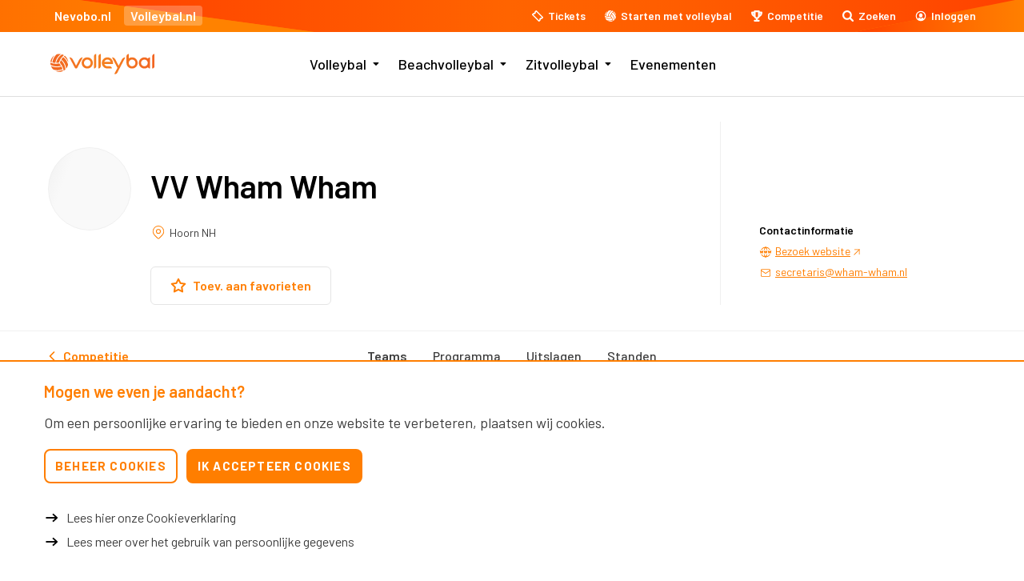

--- FILE ---
content_type: text/html; charset=UTF-8
request_url: https://www.volleybal.nl/competitie/vereniging/CKL7D9N
body_size: 9419
content:

<!DOCTYPE html>
<html lang="nl-NL">
<head>
	<!--[if IE]>
	  <meta http-equiv="X-UA-Compatible" content="IE=edge,chrome=1">
	<![endif]-->
	<meta name="viewport" content="width=device-width,initial-scale=1,maximum-scale=1,user-scalable=0">
	<meta charset="utf-8">
	<title>Vereniging VV Wham Wham - Volleybal competitie - Volleybal.nl</title>
	<meta name="robots" content="index, follow"/>
	<meta name="description" content="Volleybal.nl is de online portal voor volleybal, beachvolleybal, zitvolleybal, competities en toernooien.">
	<meta name="theme-color" content="#ffffff">
	<meta name="application-name" content="Nevobo - Volleybal.nl">
	<script>document.documentElement.className += ' js'; var app = {};app.serverType='production';app.privacy='1.0';</script>
	<link rel="preconnect" href="https://fonts.googleapis.com">
	<link rel="preconnect" href="https://fonts.gstatic.com" crossorigin>
	<link href="https://fonts.googleapis.com/css2?family=Barlow:ital,wght@0,400;0,500;0,600;0,700;1,100;1,400;1,600&display=swap" rel="stylesheet">

							
	<link rel="apple-touch-icon" sizes="180x180" href="/images/favicons/apple-touch-icon.png">
	<link rel="icon" type="image/png" sizes="32x32" href="/images/favicons/favicon-32x32.png">
	<link rel="icon" type="image/png" sizes="16x16" href="/images/favicons/favicon-16x16.png">
	<link rel="manifest" href="/images/favicons/manifest.json">
	<link rel="mask-icon" href="/images/favicons/safari-pinned-tab.svg" color="#ff6400">
	<link href="https://fonts.googleapis.com/css?family=Droid+Sans:400,700%7COswald:400,300,700" rel="stylesheet" type="text/css" property="stylesheet">
	<link rel="stylesheet" href="/build-modern/css/css-main.build.css?h=89d071">
	<link rel="stylesheet" href="/build-modern/css/js-app.build.css?h=554813">

	<link href='https://api.mapbox.com/mapbox-gl-js/v2.4.0/mapbox-gl.css' rel='stylesheet' />
	<link href="https://api.mapbox.com/mapbox-gl-js/plugins/mapbox-gl-geocoder/v4.7.2/mapbox-gl-geocoder.css" rel="stylesheet" type="text/css">

	<meta name="facebook-domain-verification" content="mr4qhpolldxxctvijxtghd75y14m7w" />

	<script>
      app.competition = {
        baseUrl: "https://api.nevobo.nl",
        currentSeason: "2025-2026",
        initialPayload: null,
        resolvedReferences: {},
        contentTabs: [],
      }
	</script>
<script>window.imageFallbackValue=null;
window.utilitiesImgTagFallbackHandler=function(l){window.imageFallbackValue&&(l.onerror=null,l.src=window.imageFallbackValue)},window.utilitiesPictureTagFallbackHandler=function(l){window.imageFallbackValue&&(l.onerror=null,l.src=window.imageFallbackValue,l.parentNode.querySelectorAll("source").forEach(function(l){l.remove()}))};
</script></head>
<body class="" data-viewmodel="" data-site-handle="VolleybalNL">
			
<script type="text/template" data-tdecc-render data-tdecc-permissions="cookie-accept-essential">
		&lt;script&gt;(function (w, d, s, l, i) {
            w[l] = w[l] || [];
            w[l].push({
                &#039;gtm.start&#039;:
                    new Date().getTime(), event: &#039;gtm.js&#039;
            });
            var f = d.getElementsByTagName(s)[0],
                j = d.createElement(s), dl = l != &#039;dataLayer&#039; ? &#039;&amp;l=&#039; + l : &#039;&#039;;
            j.async = true;
            j.src =
                &#039;https://www.googletagmanager.com/gtm.js?id=&#039; + i + dl;
            f.parentNode.insertBefore(j, f);
        })(window, document, &#039;script&#039;, &#039;dataLayer&#039;, &#039;GTM-PQ3PNRV&#039;);&lt;/script&gt;

</script>
		
<script type="text/template" data-tdecc-render data-tdecc-permissions="cookie-accept-externalembed">
		&lt;script&gt;
        !function (f, b, e, v, n, t, s) {
            if (f.fbq) return;
            n = f.fbq = function () {
                n.callMethod ?
                    n.callMethod.apply(n, arguments) : n.queue.push(arguments)
            };
            if (!f._fbq) f._fbq = n;
            n.push = n;
            n.loaded = !0;
            n.version = &#039;2.0&#039;;
            n.queue = [];
            t = b.createElement(e);
            t.async = !0;
            t.src = v;
            s = b.getElementsByTagName(e)[0];
            s.parentNode.insertBefore(t, s)
        }(window, document, &#039;script&#039;,
            &#039;https://connect.facebook.net/en_US/fbevents.js&#039;);
        fbq(&#039;init&#039;, &#039;611355965720799&#039;);
        fbq(&#039;track&#039;, &#039;PageView&#039;);
	&lt;/script&gt;
	&lt;img height=&quot;1&quot; width=&quot;1&quot; src=&quot;https://www.facebook.com/tr?id=611355965720799&amp;ev=PageView&amp;noscript=1&quot;/&gt;
	
							
					
</script>
	
			<input type="checkbox" id="mobile-nav" name="mobile-nav" class="mobile-nav-checkbox">
		
		<div class="fixed">
			<div class="nav">
                <div id="js-search"></div>
				<div class="topbar">
	<div class="topbar-wrapper">
		<ul class="topbar__site-group">
			<li class="topbar__site-group__item">
				<a href="https://www.nevobo.nl" target="_blank">
					Nevobo.nl
				</a>
			</li>
			<li>
				<a href="/" class="active">
					Volleybal.nl
				</a>
			</li>
		</ul>

		<ul class="topbar__quick-nav">
			<li>
				<a href="/tickets" class="topbar__quick-nav__anchor topbar__quick-nav__anchor--tickets">
					<span>Tickets</span>
				</a>
			</li>
			<li>
				<a href="/starten-met-volleybal" class="topbar__quick-nav__anchor topbar__quick-nav__anchor--ball">
					<span>Starten met volleybal</span>
				</a>
			</li>
            <li>
                <a href="/competitie" class="topbar__quick-nav__anchor topbar__quick-nav__anchor--trophy">
                    <span>Competitie</span>
                </a>
            </li>
			<li>
				<a href="" class="topbar__quick-nav__anchor topbar__quick-nav__anchor--search" data-activate="top-bar-search" data-search-icon="">
					<span>Zoeken</span>
				</a>
			</li>

			<li class="js-header-shoppingcart" style="display: none;">
				<a href="/beachvolleybal/iframe/?url=/winkelwagen" title="Winkelwagen" class="topbar__quick-nav__anchor topbar__quick-nav__anchor--cart">
					<span></span>
				</a>
			</li>

			<li>
				<a href="#" class="topbar__quick-nav__anchor topbar__quick-nav__anchor--profile" data-activate="menu-expandable-right" data-top-bar-part="">
					<span>Inloggen</span>
				</a>
			</li>
		</ul>
	</div>
</div>

				<div class="navbar">
					<div class="header-main">
						<div class="header-wrapper">
															<a href="/" class="has-logo site-logo">
									<img src="/build/svg/logo-volleybal.svg">
								</a>
							
							<label for="mobile-nav" class="hamburger-button">
								<span></span>
								<span>Menu</span>
								<span></span>
							</label>

							<div class="mobile-options">
                                <a href="/competitie">
                                    <img src="/build/svg/icons/trophy.svg" alt="Competitie" width="20">
                                </a>

								<a href="" data-activate="top-bar-search" data-search-icon="">
									<img src="/build/svg/icons/search.svg" alt="Zoeken" width="20">
								</a>

								<a href="" data-activate="menu-expandable-right" data-top-bar-part="">
									<img src="/build/svg/icons/profile.svg" alt="Profiel" width="22">
								</a>
							</div>

															

	<div class="nav-wrapper">
		<div class="nav-content">
			<ul class="main-nav">
									
<li class="main-nav__item main-nav__item--niveau-1 margin-right-small has-dropdown">
				<input type="checkbox" id="subnav-53656" class="main-nav__expand-checkbox">
		<label class="main-nav__expand-trigger" for="subnav-53656">
			<img src="/build/svg/arrow-down.svg" alt="">
		</label>
		
		<a href="https://www.volleybal.nl/volleybal" target="_self" class="">
		Volleybal
	</a>

	
						<ul class="main-nav__sub">
									
<li class="main-nav__item main-nav__item--niveau-2 margin-right-small has-dropdown">
			
		<a href="https://www.volleybal.nl/volleybal/zelf-volleyballen" target="_self" class="">
		Zelf volleyballen
	</a>

	
						<ul class="main-nav__sub">
									
<li class="main-nav__item main-nav__item--niveau-3 margin-right-small">
			
		<a href="https://www.volleybal.nl/competitie" target="_self" class="">
		Competitie
	</a>

	
	</li>
									
<li class="main-nav__item main-nav__item--niveau-3 margin-right-small">
			
		<a href="https://www.volleybal.nl/mijn-volleybal" target="_self" class="">
		Mijn Volleybal
	</a>

	
	</li>
									
<li class="main-nav__item main-nav__item--niveau-3 margin-right-small">
			
		<a href="https://www.volleybal.nl/mijn-volleybal-app" target="_self" class="">
		Mijn Volleybal app
	</a>

	
	</li>
									
<li class="main-nav__item main-nav__item--niveau-3 margin-right-small has-dropdown">
			
		<a href="https://www.volleybal.nl/volleybal/zelf-volleyballen/toernooien" target="_self" class="">
		Toernooien
	</a>

	
				</li>
									
<li class="main-nav__item main-nav__item--niveau-3 margin-right-small">
			
		<a href="https://www.volleybal.nl/volleybal/zelf-volleyballen/starten-met-volleybal" target="_self" class="">
		Starten met volleybal
	</a>

	
	</li>
									
<li class="main-nav__item main-nav__item--niveau-3 margin-right-small">
			
		<a href="https://www.volleybal.nl/volleybal/zelf-volleyballen/verenigingszoeker" target="_self" class="">
		Verenigingszoeker
	</a>

	
	</li>
									
<li class="main-nav__item main-nav__item--niveau-3 margin-right-small">
			
		<a href="https://www.volleybal.nl/volleybal/volleybalkampen" target="_self" class="">
		Volleybalkampen
	</a>

	
	</li>
							</ul>
			</li>
									
<li class="main-nav__item main-nav__item--niveau-2 margin-right-small has-dropdown">
			
		<a href="https://www.volleybal.nl/volleybal/oranje-dames" target="_self" class="">
		TeamNL Volleybaldames
	</a>

	
						<ul class="main-nav__sub">
									
<li class="main-nav__item main-nav__item--niveau-3 margin-right-small">
			
		<a href="https://www.volleybal.nl/volleybal/oranje-dames/team" target="_self" class="">
		Team
	</a>

	
	</li>
									
<li class="main-nav__item main-nav__item--niveau-3 margin-right-small">
			
		<a href="https://www.volleybal.nl/volleybal/oranje-dames/programma" target="_self" class="">
		Programma
	</a>

	
	</li>
									
<li class="main-nav__item main-nav__item--niveau-3 margin-right-small">
			
		<a href="https://www.volleybal.nl/volleybal/oranje-dames/geschiedenis" target="_self" class="">
		Geschiedenis
	</a>

	
	</li>
							</ul>
			</li>
									
<li class="main-nav__item main-nav__item--niveau-2 margin-right-small has-dropdown">
			
		<a href="https://www.volleybal.nl/volleybal/oranje-heren" target="_self" class="">
		TeamNL Lange Mannen
	</a>

	
						<ul class="main-nav__sub">
									
<li class="main-nav__item main-nav__item--niveau-3 margin-right-small">
			
		<a href="https://www.volleybal.nl/volleybal/oranje-heren/team-info" target="_self" class="">
		Team
	</a>

	
	</li>
									
<li class="main-nav__item main-nav__item--niveau-3 margin-right-small">
			
		<a href="https://www.volleybal.nl/volleybal/oranje-heren/programma" target="_self" class="">
		Programma
	</a>

	
	</li>
									
<li class="main-nav__item main-nav__item--niveau-3 margin-right-small">
			
		<a href="https://www.volleybal.nl/volleybal/oranje-heren/geschiedenis" target="_self" class="">
		Geschiedenis
	</a>

	
	</li>
							</ul>
			</li>
									
<li class="main-nav__item main-nav__item--niveau-2 margin-right-small has-dropdown">
			
		<a href="https://www.volleybal.nl/volleybal/jong-oranje" target="_self" class="">
		Jong Oranje
	</a>

	
						<ul class="main-nav__sub">
									
<li class="main-nav__item main-nav__item--niveau-3 margin-right-small">
			
		<a href="https://www.volleybal.nl/volleybal/jong-oranje/jong-oranje-meiden" target="_self" class="">
		Jong Oranje Meiden
	</a>

	
	</li>
									
<li class="main-nav__item main-nav__item--niveau-3 margin-right-small">
			
		<a href="https://www.volleybal.nl/volleybal/jong-oranje/jong-oranje-jongens" target="_self" class="">
		Jong Oranje Jongens
	</a>

	
	</li>
							</ul>
			</li>
									
<li class="main-nav__item main-nav__item--niveau-2 margin-right-small has-dropdown">
			
		<a href="https://www.volleybal.nl/volleybal/eredivisie" target="_self" class="">
		Eredivisie
	</a>

	
						<ul class="main-nav__sub">
									
<li class="main-nav__item main-nav__item--niveau-3 margin-right-small has-dropdown">
			
		<a href="https://www.volleybal.nl/volleybal/eredivisie/mannen" target="_self" class="">
		Eredivisie Mannen
	</a>

	
				</li>
									
<li class="main-nav__item main-nav__item--niveau-3 margin-right-small has-dropdown">
			
		<a href="https://www.volleybal.nl/volleybal/eredivisie/dames" target="_self" class="">
		Eredivisie Dames
	</a>

	
				</li>
									
<li class="main-nav__item main-nav__item--niveau-3 margin-right-small">
			
		<a href="https://www.volleybal.nl/volleybal/eredivisie/eredivisie-teams-in-europa" target="_self" class="">
		Eredivisieteams in Europa
	</a>

	
	</li>
							</ul>
			</li>
									
<li class="main-nav__item main-nav__item--niveau-2 margin-right-small has-dropdown">
			
		<a href="https://www.volleybal.nl/volleybal/beker" target="_self" class="">
		Nationale Beker
	</a>

	
						<ul class="main-nav__sub">
									
<li class="main-nav__item main-nav__item--niveau-3 margin-right-small">
			
		<a href="https://www.volleybal.nl/volleybal/beker/mannen" target="_self" class="">
		Programma Mannen
	</a>

	
	</li>
									
<li class="main-nav__item main-nav__item--niveau-3 margin-right-small">
			
		<a href="https://www.volleybal.nl/volleybal/beker/vrouwen" target="_self" class="">
		Programma Vrouwen
	</a>

	
	</li>
									
<li class="main-nav__item main-nav__item--niveau-3 margin-right-small">
			
		<a href="https://www.volleybal.nl/volleybal/beker/speeldata-2025-2026" target="_self" class="">
		Speeldata 2025-2026
	</a>

	
	</li>
							</ul>
			</li>
									
<li class="main-nav__item main-nav__item--niveau-2 margin-right-small has-dropdown">
			
		<a href="https://www.volleybal.nl/volleybal/praktische-informatie" target="_self" class="">
		Praktische informatie 
	</a>

	
						<ul class="main-nav__sub">
									
<li class="main-nav__item main-nav__item--niveau-3 margin-right-small">
			
		<a href="https://www.volleybal.nl/volleybal/zelf-volleyballen/faq-volleybal" target="_self" class="">
		Veelgestelde vragen 
	</a>

	
	</li>
									
<li class="main-nav__item main-nav__item--niveau-3 margin-right-small">
			
		<a href="https://www.volleybal.nl/volleybal/praktische-informatie/spelregels" target="_self" class="">
		Spelregels
	</a>

	
	</li>
							</ul>
			</li>
							</ul>
			</li>
									
<li class="main-nav__item main-nav__item--niveau-1 margin-right-small has-dropdown">
				<input type="checkbox" id="subnav-53659" class="main-nav__expand-checkbox">
		<label class="main-nav__expand-trigger" for="subnav-53659">
			<img src="/build/svg/arrow-down.svg" alt="">
		</label>
		
		<a href="https://www.volleybal.nl/beachvolleybal" target="_self" class="">
		Beachvolleybal
	</a>

	
						<ul class="main-nav__sub">
									
<li class="main-nav__item main-nav__item--niveau-2 margin-right-small has-dropdown">
			
		<a href="https://www.volleybal.nl/beachvolleybal/zelf-beachen" target="_self" class="">
		Zelf beachen
	</a>

	
						<ul class="main-nav__sub">
									
<li class="main-nav__item main-nav__item--niveau-3 margin-right-small">
			
		<a href="https://www.volleybal.nl/beachvolleybal/zelf-beachen/mijn-beachvolleybal" target="_self" class="">
		Mijn Beachvolleybal
	</a>

	
	</li>
									
<li class="main-nav__item main-nav__item--niveau-3 margin-right-small">
			
		<a href="https://www.volleybal.nl/beachvolleybal/zelf-beachen/mijn-beachvolleybal-app" target="_self" class="">
		Mijn Beachvolleybal app
	</a>

	
	</li>
									
<li class="main-nav__item main-nav__item--niveau-3 margin-right-small has-dropdown">
			
		<a href="https://www.volleybal.nl/beachvolleybal/zelf-beachen/competities-toernooien" target="_self" class="">
		Competities &amp; toernooien
	</a>

	
				</li>
									
<li class="main-nav__item main-nav__item--niveau-3 margin-right-small">
			
		<a href="https://www.volleybal.nl/beachvolleybal/zelf-beachen/toernooifinder" target="_self" class="">
		Toernooifinder
	</a>

	
	</li>
									
<li class="main-nav__item main-nav__item--niveau-3 margin-right-small">
			
		<a href="https://www.volleybal.nl/beachvolleybal/zelf-beachen/rankings" target="_self" class="">
		Rankings
	</a>

	
	</li>
									
<li class="main-nav__item main-nav__item--niveau-3 margin-right-small">
			
		<a href="https://www.volleybal.nl/beachvolleybal/zelf-beachen/starten-met-beachvolleybal" target="_self" class="">
		Starten met beachvolleybal
	</a>

	
	</li>
									
<li class="main-nav__item main-nav__item--niveau-3 margin-right-small">
			
		<a href="https://www.volleybal.nl/volleybal/zelf-volleyballen/verenigingszoeker" target="_self" class="">
		Verenigingszoeker
	</a>

	
	</li>
							</ul>
			</li>
									
<li class="main-nav__item main-nav__item--niveau-2 margin-right-small has-dropdown">
			
		<a href="https://www.volleybal.nl/beachvolleybal/beach-teamnl" target="_self" class="">
		Beach TeamNL
	</a>

	
						<ul class="main-nav__sub">
									
<li class="main-nav__item main-nav__item--niveau-3 margin-right-small has-dropdown">
			
		<a href="https://www.volleybal.nl/beachvolleybal/beach-teamnl/btn-mannen" target="_self" class="">
		BTN Mannen
	</a>

	
				</li>
									
<li class="main-nav__item main-nav__item--niveau-3 margin-right-small has-dropdown">
			
		<a href="https://www.volleybal.nl/beachvolleybal/beach-teamnl/btn-vrouwen" target="_self" class="">
		BTN Vrouwen
	</a>

	
				</li>
									
<li class="main-nav__item main-nav__item--niveau-3 margin-right-small">
			
		<a href="https://www.volleybal.nl/beachvolleybal/beach-teamnl/jong-jeugd-pre-jeugd-oranje-beach" target="_self" class="">
		Jong &amp; Jeugd Oranje Beach
	</a>

	
	</li>
							</ul>
			</li>
									
<li class="main-nav__item main-nav__item--niveau-2 margin-right-small">
			
		<a href="https://www.eredivisiebeach.nl" target="_self" class="">
		Eredivisie Beach
	</a>

	
	</li>
									
<li class="main-nav__item main-nav__item--niveau-2 margin-right-small has-dropdown">
			
		<a href="https://www.volleybal.nl/beachvolleybal/zelf-beachen/praktische-informatie" target="_self" class="">
		Praktische Informatie
	</a>

	
						<ul class="main-nav__sub">
									
<li class="main-nav__item main-nav__item--niveau-3 margin-right-small">
			
		<a href="https://www.volleybal.nl/beachvolleybal/zelf-beachen/praktische-informatie/faq-beachvolleybal" target="_self" class="">
		Veelgestelde vragen
	</a>

	
	</li>
									
<li class="main-nav__item main-nav__item--niveau-3 margin-right-small">
			
		<a href="https://www.volleybal.nl/beachvolleybal/zelf-beachen/praktische-informatie/spelregels" target="_self" class="">
		Spelregels
	</a>

	
	</li>
									
<li class="main-nav__item main-nav__item--niveau-3 margin-right-small">
			
		<a href="https://www.volleybal.nl/beachvolleybal/zelf-beachen/praktische-informatie/beachreglementen" target="_self" class="">
		Reglementen
	</a>

	
	</li>
									
<li class="main-nav__item main-nav__item--niveau-3 margin-right-small">
			
		<a href="https://www.volleybal.nl/beachvolleybal/zelf-beachen/praktische-informatie/playersagreement" target="_self" class="">
		Players agreement
	</a>

	
	</li>
							</ul>
			</li>
							</ul>
			</li>
									
<li class="main-nav__item main-nav__item--niveau-1 margin-right-small has-dropdown">
				<input type="checkbox" id="subnav-53658" class="main-nav__expand-checkbox">
		<label class="main-nav__expand-trigger" for="subnav-53658">
			<img src="/build/svg/arrow-down.svg" alt="">
		</label>
		
		<a href="https://www.volleybal.nl/zitvolleybal" target="_self" class="">
		Zitvolleybal
	</a>

	
						<ul class="main-nav__sub">
									
<li class="main-nav__item main-nav__item--niveau-2 margin-right-small has-dropdown">
			
		<a href="https://www.volleybal.nl/zelf-zitvolleyballen" target="_self" class="">
		Zelf zitvolleyballen
	</a>

	
						<ul class="main-nav__sub">
									
<li class="main-nav__item main-nav__item--niveau-3 margin-right-small">
			
		<a href="https://www.volleybal.nl/zitvolleybal/competities" target="_self" class="">
		Competities
	</a>

	
	</li>
									
<li class="main-nav__item main-nav__item--niveau-3 margin-right-small">
			
		<a href="https://www.volleybal.nl/mijn-volleybal" target="_self" class="">
		Mijn Volleybal
	</a>

	
	</li>
									
<li class="main-nav__item main-nav__item--niveau-3 margin-right-small">
			
		<a href="https://www.volleybal.nl/mijn-volleybal-app" target="_self" class="">
		Mijn Volleybal app
	</a>

	
	</li>
									
<li class="main-nav__item main-nav__item--niveau-3 margin-right-small">
			
		<a href="https://www.volleybal.nl/zelf-zitvolleyballen/starten-met-zitvolleybal" target="_self" class="">
		Starten met zitvolleybal
	</a>

	
	</li>
									
<li class="main-nav__item main-nav__item--niveau-3 margin-right-small">
			
		<a href="https://www.volleybal.nl/volleybal/zelf-volleyballen/verenigingszoeker" target="_self" class="">
		Verenigingszoeker
	</a>

	
	</li>
							</ul>
			</li>
									
<li class="main-nav__item main-nav__item--niveau-2 margin-right-small has-dropdown">
			
		<a href="https://www.volleybal.nl/zitvolleybal/oranje/oranje-zitvolleybal-dames" target="_self" class="">
		TeamNL Zitvolleybal dames
	</a>

	
						<ul class="main-nav__sub">
									
<li class="main-nav__item main-nav__item--niveau-3 margin-right-small">
			
		<a href="https://www.volleybal.nl/zitvolleybal/oranje/oranje-zitvolleybal-dames/team-info" target="_self" class="">
		Team 
	</a>

	
	</li>
									
<li class="main-nav__item main-nav__item--niveau-3 margin-right-small">
			
		<a href="https://www.volleybal.nl/zitvolleybal/oranje/oranje-zitvolleybal-dames/programma" target="_self" class="">
		Programma
	</a>

	
	</li>
									
<li class="main-nav__item main-nav__item--niveau-3 margin-right-small">
			
		<a href="https://www.volleybal.nl/zitvolleybal/oranje/oranje-zitvolleybal-dames/geschiedenis" target="_self" class="">
		Geschiedenis
	</a>

	
	</li>
							</ul>
			</li>
									
<li class="main-nav__item main-nav__item--niveau-2 margin-right-small has-dropdown">
			
		<a href="https://www.volleybal.nl/zitvolleybal/oranje/oranje-zitvolleybal-heren" target="_self" class="">
		TeamNL Zitvolleybal heren
	</a>

	
						<ul class="main-nav__sub">
									
<li class="main-nav__item main-nav__item--niveau-3 margin-right-small">
			
		<a href="https://www.volleybal.nl/zitvolleybal/oranje/oranje-zitvolleybal-heren/team" target="_self" class="">
		Team 
	</a>

	
	</li>
									
<li class="main-nav__item main-nav__item--niveau-3 margin-right-small">
			
		<a href="https://www.volleybal.nl/zitvolleybal/oranje/oranje-zitvolleybal-heren/programma" target="_self" class="">
		Programma
	</a>

	
	</li>
									
<li class="main-nav__item main-nav__item--niveau-3 margin-right-small">
			
		<a href="https://www.volleybal.nl/zitvolleybal/oranje/oranje-zitvolleybal-heren/geschiedenis" target="_self" class="">
		Geschiedenis
	</a>

	
	</li>
							</ul>
			</li>
									
<li class="main-nav__item main-nav__item--niveau-2 margin-right-small">
			
		<a href="https://www.volleybal.nl/zitvolleybal/competities" target="_self" class="">
		Competities
	</a>

	
	</li>
									
<li class="main-nav__item main-nav__item--niveau-2 margin-right-small has-dropdown">
			
		<a href="https://www.volleybal.nl/zitvolleybal/praktische-informatie" target="_self" class="">
		Praktische informatie
	</a>

	
						<ul class="main-nav__sub">
									
<li class="main-nav__item main-nav__item--niveau-3 margin-right-small">
			
		<a href="https://www.volleybal.nl/zitvolleybal/praktische-informatie/faq" target="_self" class="">
		Veelgestelde vragen
	</a>

	
	</li>
									
<li class="main-nav__item main-nav__item--niveau-3 margin-right-small">
			
		<a href="https://www.volleybal.nl/zitvolleybal/spelregels" target="_self" class="">
		Spelregels
	</a>

	
	</li>
							</ul>
			</li>
							</ul>
			</li>
									
<li class="main-nav__item main-nav__item--niveau-1 margin-right-small">
			
		<a href="https://www.volleybal.nl/evenementen" target="_self" class="">
		Evenementen
	</a>

	
	</li>
							</ul>
	
			<ul class="mobile-nav-quick">
				<li><a href="/tickets">Tickets kopen</a></li>
				<li><a href="/starten-met-volleybal">Starten met volleybal</a></li>
				<li><a href="https://www.nevobo.nl" target="_blank">Nevobo.nl</a></li>
			</ul>
	
			<div class="mobile-nav-socials">
					<div class="socials">
		<h5><span class="theme-border-default">Volleybal</span> op social media</h5>
		<div class="socials-buttons">
							<a class="socialmedia-icon-default" title="Facebook" href="https://www.facebook.com/volleybalnl" target="_blank">
					<i class="icon-facebook"></i>
				</a>
										<a class="socialmedia-icon-default" title="X" href="https://twitter.com/volleybalnl" target="_blank">
					<svg width="16" height="16" viewBox="0 0 16 16" xmlns="http://www.w3.org/2000/svg"><path d="M11.5841 2.5H13.4502L9.37339 7.15949L14.1694 13.5H10.4142L7.47292 9.65451L4.10749 13.5H2.24031L6.60082 8.51615L2 2.5H5.85056L8.50918 6.01492L11.5841 2.5ZM10.9292 12.3831H11.9632L5.28872 3.55826H4.17913L10.9292 12.3831Z"/></svg>
				</a>
										<a class="socialmedia-icon-default" title="Instagram" href="https://www.instagram.com/volleybalnl/" target="_blank">
					<i class="icon-instagram-small"></i>
				</a>
								</div>
	</div>
	<div class="socials">
		<h5><span class="theme-border-beach">Beachvolleybal</span> op social media</h5>
		<div class="socials-buttons">
							<a class="socialmedia-icon-beach" title="Facebook" href="https://www.facebook.com/beachvolleybalnl" target="_blank">
					<i class="icon-facebook"></i>
				</a>
										<a class="socialmedia-icon-beach" title="X" href="https://twitter.com/nlbeachvolley" target="_blank">
					<svg width="16" height="16" viewBox="0 0 16 16" xmlns="http://www.w3.org/2000/svg"><path d="M11.5841 2.5H13.4502L9.37339 7.15949L14.1694 13.5H10.4142L7.47292 9.65451L4.10749 13.5H2.24031L6.60082 8.51615L2 2.5H5.85056L8.50918 6.01492L11.5841 2.5ZM10.9292 12.3831H11.9632L5.28872 3.55826H4.17913L10.9292 12.3831Z"/></svg>
				</a>
										<a class="socialmedia-icon-beach" title="Instagram" href="https://www.instagram.com/beachvolleybalnl/?hl=nl" target="_blank">
					<i class="icon-instagram-small"></i>
				</a>
								</div>
	</div>
			</div>
		</div>
	</div>

													</div>
					</div>
				</div>
			</div>
		</div>

		<div class="menu-expandable right" id="menu-expandable-right" data-close-on-click-outside>
	<div class="js-user-sidebar">
		<div class="menu-expandable-top">
			<span class="name">Inloggen</span>
			<a class="close" href="#" data-deactivate="menu-expandable-right">
				<i class="icon-cancel"></i>
			</a>
		</div>
		<div class="menu-expandable-content-container">
			<div class="menu-expandable-content">
				<a class="button background-blue color-white radius" href="/api-simple/?module=user&amp;action=connect">Direct inloggen</a>
				<p>
					Nog geen account?
					<a href="https://login.nevobo.nl/registreren" target="_blank">Meld je eenmalig aan!</a>
				</p>
			</div>
		</div>
	</div>
</div>

        

                            
		
			
			<div class="container no-submenu" data-load-modules="modal,topbar,loadmore,favoritemanager,headerslider,instawallslider,cardslider,logoslider">
			
			    <script>
  app.competition.initialPayload = "/relatiebeheer/verenigingen/ckl7d9n";
  app.competition.resolvedReferences = {"\/relatiebeheer\/verenigingen\/ckl7d9n":{"@context":"\/contexts\/Vereniging","@id":"\/relatiebeheer\/verenigingen\/ckl7d9n","@type":"Vereniging","regio":"\/regios\/regio-west","organisatiecode":"CKL7D9N","kvknummer":"40624618","naam":"VV Wham Wham","officielenaam":"Wham Wham","vestigingsplaats":"Hoorn NH","lengtegraad":"5.07170","breedtegraad":"52.62272","gemeente":"Hoorn","provincie":"Noord-Holland","oprichting":"1970-10-22T00:00:00+01:00","website":"http:\/\/www.wham-wham.nl","email":"secretaris@wham-wham.nl","telefoon":"+31654320923","pushberichtTopics":{"wedstrijdwijzigingen":"wedstrijdwijzigingen-vereniging-ckl7d9n","resultaten":"wedstrijduitslagen-vereniging-ckl7d9n","nieuws":"nieuws-vereniging-ckl7d9n"},"_links":{"logo_url":{"href":"\/\/assets.nevobo.nl\/organisatie\/logo\/CKL7D9N.jpg"},"download_stand_xlsx":{"href":"\/export\/vereniging\/CKL7D9N\/stand.xlsx"},"download_programma_rss":{"href":"\/export\/vereniging\/CKL7D9N\/programma.rss"},"download_programma_ics":{"href":"\/export\/vereniging\/CKL7D9N\/programma.ics"},"download_programma_xlsx":{"href":"\/export\/vereniging\/CKL7D9N\/programma.xlsx"},"download_resultaat_rss":{"href":"\/export\/vereniging\/CKL7D9N\/resultaten.rss"},"download_resultaat_xlsx":{"href":"\/export\/vereniging\/CKL7D9N\/resultaten.xlsx"}}}};
  app.competition.contentTabs = [];
</script>

    <script>
        app.banners = [];
    </script>

    <div class="content__fractal competition-wrapper">
        <div id="js-competition-club" data-wcm-competition-id="" data-wcm-season-id="31"></div>

                    

		








		
	


		
		
				
		
	

<section class="relative">
			
		<div class="row hide-for-small">
			<div class="small-12 column text-center small-only-text-left">
				<h2>Updates</h2>
			</div>
		</div>
	
				
		
		
		
		
	<div class="row collapse card-margin-large padding-bottom-large card-with-reserved-spacing no-borders">
		<div class="small-12">
			<div id="load-more-updates"  data-load-more data-load-more-total-items="7630" data-load-more-start-elements-large="9" data-load-more-start-elements-medium="10" data-load-more-start-elements-small="10" data-load-more-rows="2" data-load-more-default="3" data-load-more-large="3" data-load-more-medium="2" data-load-more-small="1" data-load-more-history>
				<div class="row collapse" data-equalize data-load-more-id="updates" data-load-more-url="/xhr/updates.json?competition=true">

																				
												
												
												
																		
						
												
							
	

				

<div class="small-12 medium-6 large-4 column" data-load-more-item>
	<div class="theme-eredivisie-heren card card-default" data-equalize-element data-clickable-history>
		<div class="card-content">
			<div class="card-image margin-bottom-small-element lazy" data-original="https://d11pj4tn1sutgq.cloudfront.net/images/_690x360_crop_center-center_75_none/20251213-utr-apo_R1_09678.jpg" style="background-image: url('/images/placeholder.jpg');">
							</div>
			<div class="reserved-spacing">
				<h3>
					<a href="https://www.volleybal.nl/nieuws/top-vier-van-eredivisie-dames-staat-vast-strijd-bij-heren-nog-onbeslist" title="" data-clickable-link>Top vier van Eredivisie Dames staat vast, strijd bij heren nog onbeslist</a>
				</h3>
									<a href="https://www.volleybal.nl/eredivisie-tag" title="Eredivisie" class="card-link-small margin-bottom-small-element" data-clickable-ignore>Eredivisie</a>
								<time class="card-time timeago" datetime="2026-01-18T17:20:00+01:00"></time>
			</div>
		</div>
	</div>
</div>

												
																							
												
												
												
																		
						
												
							


				

<div class="small-12 medium-6 large-4 column" data-load-more-item>
	<div class="card card-default" data-equalize-element data-clickable-history>
		<div class="card-content">
			<div class="card-image margin-bottom-small-element lazy" data-original="https://d11pj4tn1sutgq.cloudfront.net/images/Eredivisie/_690x360_crop_center-center_75_none/Sjoerd-Zegwaard-juigen-RHF.jpg" style="background-image: url('/images/placeholder.jpg');">
							</div>
			<div class="reserved-spacing">
				<h3>
					<a href="https://www.volleybal.nl/nieuws/volleybytes-een-sterk-midden-wederom-een-prijs" title="" data-clickable-link>Volleybytes: Een sterk midden &amp; wederom een prijs</a>
				</h3>
									<a href="https://www.volleybal.nl/volleybytes" title="Volleybytes" class="card-link-small margin-bottom-small-element" data-clickable-ignore>Volleybytes</a>
								<time class="card-time timeago" datetime="2026-01-16T17:00:00+01:00"></time>
			</div>
		</div>
	</div>
</div>

												
																							
												
												
												
																		
						
												
							


				

<div class="small-12 medium-6 large-4 column end" data-load-more-item>
	<div class="card card-default" data-equalize-element data-clickable-history>
		<div class="card-content">
			<div class="card-image margin-bottom-small-element lazy" data-original="https://d11pj4tn1sutgq.cloudfront.net/images/_690x360_crop_center-center_75_none/959731/jette-kuipers-cev.jpg" style="background-image: url('/images/placeholder.jpg');">
							</div>
			<div class="reserved-spacing">
				<h3>
					<a href="https://www.volleybal.nl/nieuws/nederlandse-internationals-in-topvorm-tijdens-champions-league-duels" title="" data-clickable-link>Nederlandse internationals in topvorm tijdens Champions League-duels</a>
				</h3>
									<a href="https://www.volleybal.nl/champions-league" title="Champions League" class="card-link-small margin-bottom-small-element" data-clickable-ignore>Champions League</a>
								<time class="card-time timeago" datetime="2026-01-16T15:00:00+01:00"></time>
			</div>
		</div>
	</div>
</div>

												
																											</div>
				<div class="row collapse" data-load-more-button-container>
					<div class="small-12 column" data-clickable>
						<div class="card card-default card-no-background">
							<div class="card-content text-center">
								<a class="margin-bottom-small-element more-button" href="#" title="" data-load-more-target="updates" data-clickable-link>
									<i class="icon-down-open"></i> Meer
								</a>
							</div>
						</div>
					</div>
				</div>
			</div>
		</div>
	</div>
</section>

        
            </div>

							<div id="modal" class="reveal-modal large" data-reveal>
					<a class="close-reveal-modal"><i class="icon icon-cancel"></i></a>
					<a class="previous-reveal-modal navigation-reveal-modal hide"><i class="icon icon-left-open"></i></a>
					<a class="next-reveal-modal navigation-reveal-modal hide"><i class="icon icon-right-open"></i></a>
					<div class="reveal-modal-inner">
						<iframe style="width: 100%; height: 100%; border: 0px;" allowfullscreen></iframe>
					</div>
				</div>
				<div id="modal-instawall" class="reveal-modal large" data-reveal>
					<a class="close-reveal-modal"><i class="icon icon-cancel"></i></a>
					<a class="previous-reveal-modal navigation-reveal-modal hide"><i class="icon icon-left-open"></i></a>
					<a class="next-reveal-modal navigation-reveal-modal hide"><i class="icon icon-right-open"></i></a>
					<div class="reveal-modal-inner">
						<iframe width="100%" height="100%" frameborder="0" allowfullscreen></iframe>
					</div>
				</div>
														</div>
	
			


	
			<footer>
												
											
			<div class="footer padding-top-large padding-bottom-large">
			<div class="row">
									<div class="column small-12 large-4">
						<div class="footer__nevobo">
							<img src="/build/svg/logo-volleybal.svg" width="160">
							<p>
								Volleybal.nl is hét platform voor volleyballers en fans van volleybal.
							</p>
						</div>

							<div class="socials">
		<h5><span class="theme-border-default">Volleybal</span> op social media</h5>
		<div class="socials-buttons">
							<a class="socialmedia-icon-default" title="Facebook" href="https://www.facebook.com/volleybalnl" target="_blank">
					<i class="icon-facebook"></i>
				</a>
										<a class="socialmedia-icon-default" title="X" href="https://twitter.com/volleybalnl" target="_blank">
					<svg width="16" height="16" viewBox="0 0 16 16" xmlns="http://www.w3.org/2000/svg"><path d="M11.5841 2.5H13.4502L9.37339 7.15949L14.1694 13.5H10.4142L7.47292 9.65451L4.10749 13.5H2.24031L6.60082 8.51615L2 2.5H5.85056L8.50918 6.01492L11.5841 2.5ZM10.9292 12.3831H11.9632L5.28872 3.55826H4.17913L10.9292 12.3831Z"/></svg>
				</a>
										<a class="socialmedia-icon-default" title="Instagram" href="https://www.instagram.com/volleybalnl/" target="_blank">
					<i class="icon-instagram-small"></i>
				</a>
								</div>
	</div>
	<div class="socials">
		<h5><span class="theme-border-beach">Beachvolleybal</span> op social media</h5>
		<div class="socials-buttons">
							<a class="socialmedia-icon-beach" title="Facebook" href="https://www.facebook.com/beachvolleybalnl" target="_blank">
					<i class="icon-facebook"></i>
				</a>
										<a class="socialmedia-icon-beach" title="X" href="https://twitter.com/nlbeachvolley" target="_blank">
					<svg width="16" height="16" viewBox="0 0 16 16" xmlns="http://www.w3.org/2000/svg"><path d="M11.5841 2.5H13.4502L9.37339 7.15949L14.1694 13.5H10.4142L7.47292 9.65451L4.10749 13.5H2.24031L6.60082 8.51615L2 2.5H5.85056L8.50918 6.01492L11.5841 2.5ZM10.9292 12.3831H11.9632L5.28872 3.55826H4.17913L10.9292 12.3831Z"/></svg>
				</a>
										<a class="socialmedia-icon-beach" title="Instagram" href="https://www.instagram.com/beachvolleybalnl/?hl=nl" target="_blank">
					<i class="icon-instagram-small"></i>
				</a>
								</div>
	</div>
					</div>
				
									<div class="column small-12 medium-4 large-2">
						<div class="footer__navigation-group">
							

	<h5>Aanbod</h5>
	<ul>
					<li>
					<a href="https://www.volleybal.nl/volleybal" target="_self" class="">
		Volleybal
	</a>

			</li>
					<li>
					<a href="https://www.volleybal.nl/beachvolleybal" target="_self" class="">
		Beachvolleybal
	</a>

			</li>
					<li>
					<a href="https://www.volleybal.nl/zitvolleybal" target="_self" class="">
		Zitvolleybal
	</a>

			</li>
					<li>
					<a href="https://www.volleybal.nl/evenementen" target="_self" class="">
		Evenementen
	</a>

			</li>
					<li>
					<a href="https://www.volleybal.nl/mijn-volleybal-app" target="_self" class="">
		Mijn Volleybal app
	</a>

			</li>
					<li>
					<a href="https://www.volleybal.nl/beachvolleybal/zelf-beachen/mijn-beachvolleybal-app" target="_self" class="">
		Mijn Beachvolleybal app
	</a>

			</li>
			</ul>

						</div>
					</div>
				
									<div class="column small-12 medium-4 large-2">
						<div class="footer__navigation-group">
							

	<h5>Handige links</h5>
	<ul>
					<li>
					<a href="https://www.volleybal.nl/volleybal/zelf-volleyballen/starten-met-volleybal" target="_self" class="">
		Starten met volleybal
	</a>

			</li>
					<li>
					<a href="https://www.volleybal.nl/volleybal/zelf-volleyballen/verenigingszoeker" target="_self" class="">
		Verenigingszoeker 
	</a>

			</li>
					<li>
					<a href="https://www.volleybal.nl/volleybal/pre-jeugd-regionaal" target="_self" class="">
		Talentontwikkeling
	</a>

			</li>
					<li>
					<a href="https://www.volleybal.nl/tickets" target="_self" class="">
		Tickets
	</a>

			</li>
					<li>
					<a href="https://www.volleybal.nl/volleybal/volleybalkampen" target="_self" class="">
		Volleybalkampen
	</a>

			</li>
					<li>
					<a href="https://www.volleybal.nl/volleybal/spreekbeurtpakket" target="_self" class="">
		Spreekbeurtpakket
	</a>

			</li>
					<li>
					<a href="https://www.volleybal.nl/volleybal/oranje-ambassadeurs" target="_self" class="">
		Oranje Ambassadeurs
	</a>

			</li>
			</ul>

						</div>
					</div>
				
									<div class="column small-12 large-4">
						<h5>De offici&#235;le <span class="theme-border-default">Mijn Volleybal-app</span></h5>
						<p>Voor al je actuele volleybalinformatie.</p>

						<div class="footer__app-buttons">
							<a href="https://apps.apple.com/nl/app/volleybal-nl-mijn-volleybal/id695081131" target="_blank">
								<img src="/images/app/app-store.png" alt="Download in de App Store">
							</a>

							<a href="https://play.google.com/store/apps/details?id=nl.volleyball.competition.app&hl=nl" target="_blank">
								<img src="/images/app/google-play.png" alt="Download in Google Play">
							</a>
						</div>

						<h5>De offici&#235;le <span class="theme-border-beach">Mijn Beachvolleybal-app</span></h5>
						<p>Voor al je actuele beachvolleybalinformatie.</p>

						<div class="footer__app-buttons">
							<a href="https://apps.apple.com/nl/app/mijn-beachvolleybal/id1496255279" target="_blank">
								<img src="/images/app/app-store.png" alt="Download in de App Store">
							</a>

							<a href="https://play.google.com/store/apps/details?id=nl.volleybal.beach.app&hl=nl" target="_blank">
								<img src="/images/app/google-play.png" alt="Download in Google Play">
							</a>
						</div>
					</div>
							</div>
		</div>
	
			<div class="footer-bottom padding-top-medium padding-bottom-medium">
			<div class="row">
				<div class="small-12 large-2 column footer-bottom__copyright">
					<span>&copy; 2026 Nevobo</span>
				</div>

									<div class="small-12 large-10 column">
						

	<ul class="footer-bottom__nav">
					<li>
					<a href="https://www.nevobo.nl/" target="_blank" class="">
		Nevobo.nl
	</a>

			</li>
					<li>
					<a href="https://www.volleybal.nl/contact" target="_self" class="">
		Contact
	</a>

			</li>
					<li>
					<a href="https://pages.cm.com/958570000/d771074e-c587-408b-a1ad-a0370164e0cd/section/0" target="_self" class="">
		Nieuwsbrieven
	</a>

			</li>
					<li>
					<a href="https://www.volleybal.nl/privacy-statement" target="_self" class="">
		Privacy &amp; cookies
	</a>

			</li>
					<li>
					<a href="https://www.volleybal.nl/verkoopvoorwaarden-evenementen" target="_self" class="">
		Verkoopvoorwaarden evenementen
	</a>

			</li>
			</ul>

					</div>
							</div>
		</div>
	</footer>
		
	<div id="outdated"></div>

	<script src="https://code.jquery.com/jquery-2.2.4.min.js" integrity="sha256-BbhdlvQf/xTY9gja0Dq3HiwQF8LaCRTXxZKRutelT44=" crossorigin="anonymous"></script>

	<script src="https://cdnjs.cloudflare.com/ajax/libs/postscribe/2.0.8/postscribe.min.js"></script>
	<script type="text/javascript" src="https://unpkg.com/css-vars-ponyfill@2.3.1/dist/css-vars-ponyfill.min.js"></script>

	<script src="/build-modern/js/js-legacy.build.js?v=36d651"></script>

	<script src="/build-modern/js/js-outdated-browser.build.js?v=23b1a8"></script>
	<script src="/build-modern/js/js-app.build.js?v=ccc445"></script>

	
	<div class="loader"></div>
	<script type="text/javascript">
	  //event listener: DOM ready
	  function addLoadEvent(func) {
		var oldonload = window.onload;
		if (typeof window.onload != 'function') {
		  window.onload = func;
		} else {
		  window.onload = function () {
			oldonload();
			func();
		  }
		}
	  }
	</script>
<script src="/cache/sentry/sentry-logger.js?v=d71e0f40"></script>
<script>
  window.sentryRuntimePath = '/cache/sentry';
  window.initializeSentryWithOptions({"dsn":"https:\/\/e3c32d40358f43a5a0cfff715d695fd1@o82123.ingest.sentry.io\/2093052","release":"d71e0f40","environment":"production","tracingEnabled":false,"replayEnabled":false,"whitelistUrls":["\/build-modern\/js\/"],"ignoreErrors":[],"ignoreUrls":[],"sampleRate":1,"tracesSampleRate":1,"replaySessionSampleRate":1,"replayErrorSampleRate":1});
</script>
</body>
</html>


--- FILE ---
content_type: text/css
request_url: https://www.volleybal.nl/build-modern/css/593.build.css?h=a3203a
body_size: 3259
content:
.page-wrapper.svelte-uykj3v{margin-top:calc(var(--topbar-height) + var(--headermain-height));padding:0 0 32px}.page-wrapper--no-padding.svelte-uykj3v{padding:0}.matchcenter-active .page-wrapper{margin-top:0}.hero.svelte-li6sy6.svelte-li6sy6{background-color:#fff;padding:32px 0}.hero--has-media.svelte-li6sy6.svelte-li6sy6{color:#fff;position:relative}@media screen and (min-width:60em){.hero--has-media.svelte-li6sy6.svelte-li6sy6{display:flex;min-height:440px}}.hero__wrapper.svelte-li6sy6.svelte-li6sy6{margin-left:auto;margin-right:auto;max-width:75em;padding:0 16px}@media screen and (min-width:40em){.hero__wrapper.svelte-li6sy6.svelte-li6sy6{padding:0 20px}}.hero__image.svelte-li6sy6.svelte-li6sy6{height:100%;left:0;position:absolute;top:0;width:100%;z-index:5}.hero__image.svelte-li6sy6.svelte-li6sy6:after{background:rgba(0,0,0,.3);content:"";height:100%;left:0;position:absolute;top:0;width:100%}.hero__image img{height:100%;left:0;-o-object-fit:cover;object-fit:cover;position:absolute;top:0;width:100%}.hero__grid.svelte-li6sy6.svelte-li6sy6{display:flex;flex-direction:column;flex-wrap:wrap}@media screen and (min-width:60em){.hero__grid.svelte-li6sy6.svelte-li6sy6{flex-direction:row}}.hero--has-media.svelte-li6sy6 .hero__grid.svelte-li6sy6{align-items:center;position:relative;z-index:10}@media screen and (min-width:60em){.hero--has-media.svelte-li6sy6 .hero__grid.svelte-li6sy6{height:100%}}@media screen and (min-width:40em){.content--padding-bottom.svelte-cruk15{padding-bottom:64px}}div.content__inner>div.banner{padding-bottom:32px}.button__favorite.svelte-1f12brm.svelte-1f12brm{align-items:center;background-color:#fff;border:1px solid #e5e5e5;border-radius:6px;color:var(--theme-primary-color);display:inline-flex;font-size:1rem;font-weight:600;height:48px;letter-spacing:0;line-height:1;margin:0;padding:0 24px;text-transform:none;transition:background-color .25s ease-in-out}.button__favorite.svelte-1f12brm.svelte-1f12brm:hover{background-color:#e5e5e5}.button__favorite--small.svelte-1f12brm.svelte-1f12brm{font-size:.8125rem;height:32px;padding:0 12px}@media screen and (max-width:39.99em){.button__favorite--small.svelte-1f12brm.svelte-1f12brm{align-items:center;border:none;display:flex;height:40px;justify-content:center;padding:0;width:40px}.button__favorite--small.svelte-1f12brm.svelte-1f12brm:hover{background-color:transparent}}.button__favorite--is-favorite.svelte-1f12brm.svelte-1f12brm{background-color:var(--theme-primary-color);border:1px solid var(--theme-primary-color);color:#fff}.button__favorite--is-favorite.svelte-1f12brm.svelte-1f12brm:hover{background-color:var(--theme-primary-color-dark);border-color:var(--theme-primary-color-dark)}.button__favorite__icon__wrapper.svelte-1f12brm.svelte-1f12brm{align-items:center;display:flex;height:20px;justify-content:center;margin-right:8px;width:20px}.button__favorite__icon{fill:var(--theme-primary-color)}.button__favorite--clean.svelte-1f12brm.svelte-1f12brm{align-items:center;border:none;display:flex;height:40px;justify-content:center;padding:0;width:40px}.button__favorite--clean.svelte-1f12brm.svelte-1f12brm:hover{background-color:transparent}.tooltip__content.svelte-1f12brm.svelte-1f12brm{padding:6px 8px}.tooltip__content__inner.svelte-1f12brm.svelte-1f12brm{display:flex;flex-direction:column}.button__favorite--clean.svelte-1f12brm .button__favorite__icon__wrapper.svelte-1f12brm{margin-right:0}.button__favorite--small.svelte-1f12brm .button__favorite__icon__wrapper.svelte-1f12brm{height:16px;margin-right:0;width:16px}@media screen and (min-width:40em){.button__favorite--small.svelte-1f12brm .button__favorite__icon__wrapper.svelte-1f12brm{margin-right:4px}}@media screen and (max-width:39.99em){.button__favorite--small.svelte-1f12brm .button__favorite__label.svelte-1f12brm{display:none}}.button__favorite--small .button__favorite__icon{height:16px;width:16px}.button__favorite--is-favorite .button__favorite__icon{fill:#fff}.table__row__link.svelte-szb9bg.svelte-szb9bg{align-items:center;display:flex;flex-direction:column;justify-content:space-between}@media screen and (min-width:60em){.table__row__link.svelte-szb9bg.svelte-szb9bg{flex-direction:row}}.table__row__team.svelte-szb9bg.svelte-szb9bg{align-items:center;display:flex}.table__row__team__logo-wrapper.svelte-szb9bg.svelte-szb9bg{align-items:center;background-color:#f9f9f9;border:none;border-radius:32px;display:flex;flex-shrink:0;height:32px;justify-content:center;margin:8px;overflow:hidden;transition:background-color .25s ease-in-out;width:32px}@media screen and (max-width:39.99em){.table__row__team__logo-wrapper.svelte-szb9bg.svelte-szb9bg{display:none}}.table__row__team__logo.svelte-szb9bg.svelte-szb9bg{height:100%;-o-object-fit:contain;object-fit:contain;width:100%}.table__row__team__name.svelte-szb9bg.svelte-szb9bg{color:#000;font-size:var(--font-size-14-16);font-weight:500;line-height:1.35}.table__row__team__poule.svelte-szb9bg.svelte-szb9bg{color:rgba(61,61,61,.6);font-size:var(--font-size-12-14);font-weight:400;line-height:1.35;margin-top:2px}.table__row__link.svelte-szb9bg:hover .table__row__team__logo-wrapper.svelte-szb9bg{background-color:#fff}.button__label.svelte-1a0xzjl.svelte-1a0xzjl{align-items:center;display:inline-flex}.button__label.svelte-1a0xzjl span.svelte-1a0xzjl{color:var(--theme-primary-color);font-size:.875rem;font-weight:400;line-height:1.35;text-decoration:underline}button.button__label.svelte-1a0xzjl.svelte-1a0xzjl{background-color:transparent;letter-spacing:0;padding:0;text-transform:none}button.button__label.svelte-1a0xzjl span.svelte-1a0xzjl{font-size:var(--font-size-14-16)}.button__label__icon__wrapper.svelte-1a0xzjl.svelte-1a0xzjl{height:16px;width:16px}.button__label__icon__wrapper.svelte-1a0xzjl.svelte-1a0xzjl:first-child{margin-right:4px}.button__label__icon__wrapper.svelte-1a0xzjl.svelte-1a0xzjl:last-child{margin-left:4px}.button__label__icon__wrapper--spacing-none.svelte-1a0xzjl.svelte-1a0xzjl:first-child{margin-right:0}.button__label__icon__wrapper--spacing-none.svelte-1a0xzjl.svelte-1a0xzjl:last-child{margin-left:0}.button__label__icon{fill:var(--theme-primary-color)}.button__label.svelte-1a0xzjl:hover span.svelte-1a0xzjl{text-decoration:none}@media screen and (min-width:60em){button.button__label.svelte-1a0xzjl .button__label__icon__wrapper.svelte-1a0xzjl{height:20px;width:20px}}.heading-h1.svelte-e5ggy7{color:#000;font-size:var(--font-size-20-40);font-weight:600;line-height:1.2;margin:0 0 24px}.heading-h1--spacing-bottom-small{margin:0 0 16px}.heading-h1--no-spacing-bottom{margin:0}.hero--has-media .heading-h1.svelte-e5ggy7{color:#fff}.hero__button.svelte-1mx8jsz{display:flex;margin-top:32px}@media screen and (max-width:59.99em){.hero__button.svelte-1mx8jsz{display:none}}.hero__button>:not(:last-child){margin-right:8px}.hero__main.svelte-1qsi1oy{display:flex;flex:1 1 auto;flex-direction:column;padding-top:16px}@media screen and (min-width:40em){.hero__main.svelte-1qsi1oy{flex-direction:row;padding-top:32px}}@media screen and (max-width:59.99em){.hero__main.svelte-1qsi1oy{align-items:center}}@media screen and (max-width:39.99em){.hero__main.svelte-1qsi1oy{text-align:center}}.hero__main--spacing-bottom.svelte-1qsi1oy{padding-bottom:16px}@media screen and (min-width:40em){.hero__main--spacing-bottom.svelte-1qsi1oy{padding-bottom:32px}}@media screen and (max-width:59.99em){.hero__main--align-left.svelte-1qsi1oy{align-items:flex-start}}.hero__navbar.svelte-1ygc2aa{align-items:center;display:flex;flex:1 1 auto;justify-content:space-between;width:100%}@media screen and (min-width:60em){.hero__navbar.svelte-1ygc2aa{display:none}}.competition-wrapper .hero__navbar{margin-top:-10px}.metadata.svelte-o84fe8{display:flex;flex-direction:column}@media screen and (min-width:60em){.metadata--side-by-side.svelte-o84fe8{flex-direction:row;justify-content:space-between}}.metadata--border-top.svelte-o84fe8{border-top:1px solid #f0f0f0;padding:16px 0}@media screen and (min-width:40em){.metadata--border-top.svelte-o84fe8{padding:24px 0}}.metadata__row.svelte-1hzxwyt{display:flex}@media screen and (max-width:29.99em){.metadata__row.svelte-1hzxwyt{align-items:center;flex-direction:column}}@media screen and (max-width:39.99em){.metadata__row.svelte-1hzxwyt{justify-content:center}}.metadata__row.svelte-1hzxwyt:not(:last-child){margin-bottom:12px}@media screen and (min-width:30em){.metadata__row.svelte-1hzxwyt:not(:last-child){margin-bottom:16px}}.metadata--side-by-side .metadata__row:not(:last-child){margin-bottom:0}@media screen and (max-width:59.99em){.metadata--side-by-side .metadata__row:not(:last-child){margin-bottom:24px}}.metadata__item.svelte-1ybsq8e{align-items:flex-start;display:flex}.metadata__item.svelte-1ybsq8e:not(:last-child){margin:0 0 12px}@media screen and (min-width:30em){.metadata__item.svelte-1ybsq8e:not(:last-child){margin:0 16px 0 0}}.metadata__item--link.svelte-1ybsq8e{color:#3d3d3d;text-decoration:none}.metadata__item--link.svelte-1ybsq8e:hover{text-decoration:underline}.metadata--side-by-side .metadata__item:not(:last-child){margin:0}@media screen and (min-width:30em){.metadata--side-by-side .metadata__item:not(:last-child){margin:0 24px 0 0}}.metadata .metadata__group--no-margin-bottom .metadata__item:not(:last-child){margin:0}.metadata__icon-wrapper.svelte-1aedudj{align-items:center;display:flex;height:20px;justify-content:center;margin-right:4px;width:20px}.metadata__icon{fill:var(--theme-primary-color)}.metadata__label.svelte-1efcv72{color:#3d3d3d;font-size:.875rem;line-height:1.5}.metadata__label--underline.svelte-1efcv72{border-bottom:2px dotted rgba(61,61,61,.4);cursor:pointer}.metadata__tooltip__content.svelte-1efcv72{padding:6px 8px}.metadata__tooltip__content__inner.svelte-1efcv72{display:flex;flex-direction:column}.metadata__tooltip__content__value.svelte-1efcv72{color:#fff}.metadata__tooltip__content__link.svelte-1efcv72{color:#fff;text-decoration:underline}.metadata__item--link .metadata__label,.metadata__tooltip__content__link.svelte-1efcv72:hover{text-decoration:none}.metadata__item--link:hover .metadata__label{text-decoration:underline}.hero__logo.svelte-2cj9y2.svelte-2cj9y2{align-items:center;border:1px solid #f0f0f0;border-radius:104px;display:flex;flex-shrink:0;height:96px;justify-content:center;overflow:hidden;width:96px}@media screen and (min-width:40em){.hero__logo.svelte-2cj9y2.svelte-2cj9y2{height:104px;margin-right:24px;width:104px}}.hero__logo__image.svelte-2cj9y2.svelte-2cj9y2{height:100%;-o-object-fit:contain;object-fit:contain;width:100%}.hero__logo--placeholder.svelte-2cj9y2 .hero__logo__image.svelte-2cj9y2{opacity:.6;width:54px}.hero__content.svelte-13f5jyw{box-sizing:border-box;flex:1 1 auto}.hero__content--has-side.svelte-13f5jyw{max-width:400px;padding:0}@media screen and (min-width:40em){.hero__content--has-side.svelte-13f5jyw{padding:0 32px 0 0}}.hero__content--centered.svelte-13f5jyw{align-items:center;display:flex;flex-direction:column}.hero__content--centered .hero__text{text-align:center}.hero__logo+.hero__content{margin-top:8px}@media screen and (min-width:40em){.hero__logo+.hero__content{margin:0;padding-top:24px}}.banner.svelte-1nnufwy{background-color:#fff;padding:24px 0 0;width:100%}@media screen and (min-width:40em){.banner.svelte-1nnufwy{padding:32px 0 0}}.banner__items__inner.svelte-1nnufwy{align-items:center}.banner__item.svelte-1nnufwy{display:flex;justify-content:center}.tabbar__item.svelte-kk8dj7{background-color:transparent;border-radius:0;color:#3d3d3d;display:flex;flex-shrink:0;font-size:1rem;font-weight:500;height:100%;letter-spacing:0;line-height:1;margin:0;padding:0 12px;position:relative;text-transform:none}@media screen and (max-width:59.99em){.tabbar__item.svelte-kk8dj7{font-size:.875rem}}.tabbar__item.svelte-kk8dj7:after{background-color:transparent;bottom:0;content:"";height:3px;left:12px;position:absolute;width:calc(100% - 24px)}.tabbar__item.svelte-kk8dj7:first-child{padding-left:16px}.tabbar__item.svelte-kk8dj7:first-child:after{left:16px;width:calc(100% - 28px)}.tabbar__item.svelte-kk8dj7:last-child{padding-right:16px}.tabbar__item.svelte-kk8dj7:last-child:after{width:calc(100% - 28px)}@media screen and (min-width:40em){.tabbar__item.svelte-kk8dj7{padding:0 16px}}.tabbar__item.svelte-kk8dj7:hover{color:var(--theme-primary-color)}.tabbar__item.svelte-kk8dj7:hover:after{background-color:#e2e2e2}.tabbar__item--active.svelte-kk8dj7{font-weight:600}.tabbar__item--active.svelte-kk8dj7:after{background-color:var(--theme-primary-color)}.tabbar__item--active.svelte-kk8dj7:hover{color:#3d3d3d}.tabbar__item--active.svelte-kk8dj7:hover:after{background-color:var(--theme-primary-color)}.theme-bene-conference .tabbar__item--active.svelte-kk8dj7:after{background-color:var(--theme-secondary-color)}.tabbar__content.svelte-19uc00h{padding:24px 0}@media screen and (min-width:40em){.tabbar__content.svelte-19uc00h{padding-top:64px}}.tabbar__content-wrapper.svelte-19uc00h{margin-left:auto;margin-right:auto;max-width:75em;padding:0 8px}@media screen and (min-width:40em){.tabbar__content-wrapper.svelte-19uc00h{padding:0 20px;padding:0 16px}}@media screen and (min-width:60em){.tabbar__content-wrapper.svelte-19uc00h{padding:0 20px}}.popup__title.svelte-1g88i6m{font-size:1.5rem;line-height:1.15;margin-bottom:16px}.form-wrapper.svelte-6t0bva{margin:0}.form-input__wrapper.svelte-14orwta{display:flex;flex-direction:column;margin-top:16px}.form-input__wrapper.svelte-14orwta:first-child{margin-top:0}.form-input__wrapper.svelte-14orwta:last-child{margin-top:24px}.form-input__wrapper.svelte-14orwta:first-child:last-child{margin-top:0}.form-input__label{font-family:Barlow,Gotham B,arial,sans-serif;font-size:.9375rem;font-weight:600;line-height:1;margin-bottom:8px;order:1;width:100%}.form-input__item{background-color:#fff;border:1px solid #e5e5e5;border-radius:4px;margin:0;order:2;padding:10px 16px}.form__progress{order:4}.form-input--error{color:#3d3d3d;font-size:.75rem;margin-top:4px;order:5}.form-input__item.form-input__item--error{border:1px solid #3d3d3d}.form-submit.svelte-14m65qe{align-self:flex-start;background-color:var(--theme-primary-color);margin:0}.form-submit.svelte-14m65qe:hover{background-color:var(--theme-primary-color-dark)}.form-input__note.svelte-pqengr{color:rgba(61,61,61,.6);font-size:.8125rem;line-height:1.4;margin-top:4px;order:6}.popup__text.svelte-1d57y56{font-size:.9375rem;line-height:1.6}.popup__text p:last-child{margin-bottom:0}.popup-background.svelte-257k3j.svelte-257k3j,.popup.svelte-257k3j.svelte-257k3j{box-sizing:border-box;display:grid;height:100%;left:0;position:fixed;top:0;width:100%;z-index:50}.popup.svelte-257k3j.svelte-257k3j{overflow:auto}.popup--small.svelte-257k3j.svelte-257k3j{padding:16px}.popup-background.svelte-257k3j.svelte-257k3j{background:rgba(0,0,0,.3)}.popup-content.svelte-257k3j.svelte-257k3j{background:#fff;box-sizing:border-box;height:auto;margin:auto;max-width:660px;padding:32px;pointer-events:auto;position:relative;width:100%;z-index:60}@media screen and (min-width:30em){.popup-content.svelte-257k3j.svelte-257k3j{padding:48px}}@media screen and (min-width:40em){.popup-content.svelte-257k3j.svelte-257k3j{padding:64px}}.popup-close.svelte-257k3j.svelte-257k3j{align-items:center;background:transparent;border:none;box-shadow:none;display:flex;flex-direction:column;height:32px;justify-content:center;padding:0;position:absolute;right:16px;text-indent:-9999em;top:16px;width:32px}.popup-close.svelte-257k3j.svelte-257k3j:focus,.popup-close.svelte-257k3j.svelte-257k3j:hover{background:rgba(0,0,0,.05)}.popup-close.svelte-257k3j.svelte-257k3j:after,.popup-close.svelte-257k3j.svelte-257k3j:before{background-color:#000;content:"";height:2px;transform-origin:center;width:20px}.popup-close.svelte-257k3j.svelte-257k3j:before{transform:translateY(1px) rotate(45deg)}.popup-close.svelte-257k3j.svelte-257k3j:after{transform:translateY(-1px) rotate(-45deg)}.popup-close.svelte-257k3j span.svelte-257k3j{left:-9999em;position:absolute}.popup__template.svelte-257k3j.svelte-257k3j{display:none}.button__export-wrapper.svelte-1mfyodd.svelte-1mfyodd{position:relative}.button__secondary.svelte-1mfyodd.svelte-1mfyodd{align-items:center;background-color:transparent;border:1px solid #e5e5e5;border-radius:6px;display:inline-flex;height:40px;justify-content:center;margin:0;padding:0 16px;transition:background-color .25s ease-in-out}.button__secondary.svelte-1mfyodd.svelte-1mfyodd:hover{background-color:#e5e5e5}@media screen and (min-width:40em){.button__secondary.svelte-1mfyodd.svelte-1mfyodd{height:48px;padding:0 24px}}.button__secondary.svelte-1mfyodd span.svelte-1mfyodd{color:var(--theme-primary-color);font-size:var(--font-size-14-16);font-weight:600;letter-spacing:0;line-height:1;text-transform:none}.button__secondary__icon__wrapper.svelte-1mfyodd.svelte-1mfyodd{align-items:center;display:flex;justify-content:center;margin-right:6px}.button__export__options.svelte-1mfyodd.svelte-1mfyodd{background-color:#fff;border:1px solid #f0f0f0;border-radius:6px;bottom:48px;box-sizing:border-box;display:flex;flex-direction:column;left:0;padding:24px;position:absolute;width:200px;z-index:5}@media screen and (min-width:40em){.button__export__options.svelte-1mfyodd.svelte-1mfyodd{bottom:56px}}.button__export__option.svelte-1mfyodd.svelte-1mfyodd{color:#3d3d3d;display:flex;font-size:.875rem;padding:8px 0;transition:color .25s ease-in-out}.button__export__option.svelte-1mfyodd.svelte-1mfyodd:hover{color:var(--theme-primary-color)}.button__export__option.svelte-1mfyodd.svelte-1mfyodd:not(:last-child){border-bottom:1px solid #e5e5e5}.button__export-wrapper.svelte-1rfwyw.svelte-1rfwyw{position:relative}.button__secondary.svelte-1rfwyw.svelte-1rfwyw{align-items:center;background-color:transparent;border:1px solid #e5e5e5;border-radius:6px;display:inline-flex;height:40px;justify-content:center;margin:0;padding:0 16px;transition:background-color .25s ease-in-out}.button__secondary.svelte-1rfwyw.svelte-1rfwyw:hover{background-color:#e5e5e5}@media screen and (min-width:40em){.button__secondary.svelte-1rfwyw.svelte-1rfwyw{height:48px;padding:0 24px}}.button__secondary.svelte-1rfwyw span.svelte-1rfwyw{color:var(--theme-primary-color);font-size:var(--font-size-14-16);font-weight:600;letter-spacing:0;line-height:1;text-transform:none}.button__secondary__icon__wrapper.svelte-1rfwyw.svelte-1rfwyw{align-items:center;display:flex;justify-content:center;margin-right:6px}.button__secondary__icon{fill:var(--theme-primary-color)}@media screen and (max-width:39.99em){.button__secondary__icon{height:20px;width:20px}}.button__export__options.svelte-1rfwyw.svelte-1rfwyw{background-color:#fff;border:1px solid #f0f0f0;border-radius:6px;bottom:48px;box-sizing:border-box;display:flex;flex-direction:column;left:0;padding:24px;position:absolute;width:200px;z-index:5}@media screen and (min-width:40em){.button__export__options.svelte-1rfwyw.svelte-1rfwyw{bottom:56px}}.button__export__option.svelte-1rfwyw.svelte-1rfwyw{color:#3d3d3d;display:flex;font-size:.875rem;padding:8px 0;transition:color .25s ease-in-out}.button__export__option.svelte-1rfwyw.svelte-1rfwyw:hover{color:var(--theme-primary-color)}.button__export__option.svelte-1rfwyw:hover .button__export__option__icon{fill:var(--theme-primary-color)}.button__export__option.svelte-1rfwyw.svelte-1rfwyw:not(:last-child){border-bottom:1px solid #e5e5e5}.button__export__option__icon{margin:4px 8px 0 0;transition:all .25s ease-in-out}.button__back.svelte-1pz0ktv.svelte-1pz0ktv{align-items:center;display:inline-flex}.button__back.svelte-1pz0ktv span.svelte-1pz0ktv{color:var(--theme-primary-color);font-size:1rem;font-weight:600;line-height:1;max-width:200px;text-overflow:ellipsis;white-space:nowrap}.button__back.svelte-1pz0ktv:hover span.svelte-1pz0ktv{text-decoration:underline}.button__back__icon__wrapper.svelte-1pz0ktv.svelte-1pz0ktv{height:20px;margin-right:4px;width:20px}.button__back__icon{fill:var(--theme-primary-color)}.hero--has-media .button__back.svelte-1pz0ktv span.svelte-1pz0ktv{color:#fff}.hero--has-media .button__back__icon{fill:#fff}.actions.svelte-fjpia3{margin:32px 0 -24px}@media screen and (min-width:40em){.actions.svelte-fjpia3{margin:32px 0 0}}.actions button{-webkit-font-smoothing:auto}.actions__inner.svelte-fjpia3{align-items:center;border-bottom:1px solid #f0f0f0;border-top:1px solid #f0f0f0;display:flex;flex-direction:column;padding:24px 0}@media screen and (min-width:60em){.actions__inner.svelte-fjpia3{flex-direction:row;justify-content:space-between}}.actions__buttons.svelte-fjpia3{display:flex}@media screen and (max-width:59.99em){.actions__buttons.svelte-fjpia3{align-items:center;flex-direction:column;margin-bottom:16px}}div.actions__buttons .actions__button-wrapper .button__secondary{border:none;height:auto;padding:0}@media screen and (min-width:40em){div.actions__buttons .actions__button-wrapper .button__secondary{height:32px}}@media screen and (min-width:60em){div.actions__buttons .actions__button-wrapper .button__secondary{height:40px}}div.actions__buttons .actions__button-wrapper .button__secondary:hover{background:none}div.actions__buttons .actions__button-wrapper .button__secondary span{font-size:var(--font-size-16-18);font-weight:400;text-decoration:underline}div.actions__buttons .actions__button-wrapper .button__secondary span:hover{text-decoration:none}@media screen and (max-width:59.99em){.actions__button-wrapper.svelte-fjpia3:not(:last-child){margin-bottom:8px}}@media screen and (min-width:60em){.actions__button-wrapper.svelte-fjpia3:not(:last-child){margin-right:24px}}.actions__wrong-information.svelte-fjpia3{align-items:center;display:flex;flex-direction:column}@media screen and (min-width:60em){.actions__wrong-information.svelte-fjpia3{align-items:flex-end}}.actions__wrong-information__label.svelte-fjpia3{color:#3d3d3d;font-size:var(--font-size-14-16);margin-bottom:8px;text-align:center}@media screen and (min-width:60em){.actions__wrong-information__label.svelte-fjpia3{text-align:right}}.actions__wrong-information .button__label{margin-bottom:0}:root{--theme-primary-color:#ff7e00}.tabbar__button__back.svelte-9mlfsz{background-color:#fff;display:flex;height:100%;left:0;position:absolute;top:0;z-index:1}.tabbar__button__back.svelte-9mlfsz:after{background:linear-gradient(90deg,#fff,hsla(0,0%,100%,0));content:"";height:100%;left:100%;position:absolute;top:0;width:16px}@media screen and (max-width:59.99em){.tabbar__button__back.svelte-9mlfsz{display:none}}@media screen and (min-width:60em)and (max-width:73.115em){.tabbar__button__back.svelte-9mlfsz{left:20px}}

--- FILE ---
content_type: text/css
request_url: https://www.volleybal.nl/build-modern/css/competition-club-init.build.css?h=a263f5
body_size: -93
content:
.button__group.svelte-umyj95{display:flex;flex-direction:column}.button__group--side-by-side.svelte-umyj95{flex-direction:row;margin-top:24px}@media screen and (min-width:40em){.button__group--side-by-side.svelte-umyj95{margin-top:40px}}.button__group>:not(:last-child){margin-bottom:8px}.button__group--side-by-side>:not(:last-child){margin-bottom:0;margin-right:8px}.heading-h4.svelte-meelae{color:#000;font-size:.875rem;font-weight:600;line-height:1.35;margin:0 0 8px}:root{--theme-primary-color:#ff7e00}.hero__side.svelte-f6q1y{border-top:1px solid #f0f0f0;box-sizing:border-box;flex-shrink:0;margin:24px 0 -16px;padding:12px 0 0;width:100%}@media screen and (min-width:60em){.hero__side.svelte-f6q1y{border-left:1px solid #f0f0f0;border-top:none;display:flex;flex-direction:column;justify-content:flex-end;margin:0;max-width:240px;max-width:320px;padding:32px 0 32px 48px}}

--- FILE ---
content_type: image/svg+xml
request_url: https://www.volleybal.nl/build/svg/icons/tickets.svg
body_size: 2895
content:
<?xml version="1.0" encoding="UTF-8"?>
<svg width="14px" height="14px" viewBox="0 0 14 14" version="1.1" xmlns="http://www.w3.org/2000/svg" xmlns:xlink="http://www.w3.org/1999/xlink">
    <title>XMLID_2028_</title>
    <g id="Symbols" stroke="none" stroke-width="1" fill="none" fill-rule="evenodd">
        <g id="Navigations/Utility-bar/Desktop/_Base" transform="translate(-933.000000, -13.000000)" fill="#FFFFFF" fill-rule="nonzero">
            <g id="Utility-navigation-bar" transform="translate(90.000000, 9.000000)">
                <g id="Icon---Ticket" transform="translate(843.000000, 4.000000)">
                    <path d="M5.22311995,7.10542736e-15 L5.36673724,0.00207834283 C5.46295936,0.0104454835 5.55770006,0.0313866483 5.66687499,0.0738753005 L5.78145079,0.123878799 L5.86782852,0.173732076 L5.94712597,0.22928837 L6.06150269,0.328099868 L13.662226,7.92922969 C14.0341266,8.27788644 14.1067225,8.82416246 13.8411167,9.28871558 L13.7738018,9.39434229 L13.6750329,9.50864909 L12.6094191,10.5742629 C12.4645452,10.7191368 12.282514,10.8207048 12.0589004,10.8715596 L11.9197069,10.8959275 L11.7811887,10.9008048 C11.7253257,10.8988911 11.6696487,10.8927462 11.6053949,10.8795903 L11.5014865,10.8542509 L11.3839361,10.8147709 L11.3336619,10.8012492 L11.238663,10.7958333 C11.118604,10.7977698 11.0081607,10.843504 10.926871,10.9247938 C10.8154854,11.0361793 10.7701393,11.1890232 10.8023128,11.3356315 L10.8249128,11.4081952 C10.9505597,11.7223126 10.9227419,12.0724525 10.7423488,12.3865114 L10.6675511,12.5024514 L10.5763401,12.6073419 L9.53586377,13.6460866 C9.39839841,13.8031898 9.22050548,13.9113026 8.99781475,13.9674533 L8.85878961,13.9948846 L8.7272168,14.0031328 C8.5337577,14.0031328 8.34434208,13.9511749 8.15688206,13.837489 L8.04462403,13.7617918 L7.94370728,13.6729557 L0.357046179,6.08456293 C0.122833881,5.87962717 0,5.5878967 0,5.27591595 C0,5.09648673 0.044743692,4.91341768 0.143110158,4.73200823 L0.227078014,4.59634513 L0.316155854,4.49240644 L1.38176966,3.42679264 C1.52664354,3.28191875 1.70867475,3.1803507 1.93228837,3.12949598 L2.07148183,3.105128 L2.21000001,3.10025076 C2.26586306,3.10216438 2.32154009,3.10830934 2.38579379,3.12146521 L2.48970221,3.14680467 L2.567606,3.17309405 C2.60796512,3.18804188 2.64925793,3.19778103 2.68046212,3.20279552 L2.71832413,3.20683426 L2.81197643,3.20058115 C2.90922375,3.18684691 2.99675606,3.14382349 3.06431776,3.07626178 C3.17570331,2.96487623 3.22104945,2.81203229 3.18887589,2.665424 L3.16627598,2.5928603 C3.04062905,2.27874297 3.06844681,1.92860308 3.24883999,1.61454415 L3.32363766,1.49860417 L3.41484862,1.39371367 L4.48046242,0.328099868 C4.63827363,0.170288666 4.83480953,0.0648081785 5.0742637,0.0197323479 L5.22311995,7.10542736e-15 Z M5.27038165,1.75225961 L4.71478023,2.30786103 C4.85739376,2.92685741 4.69781391,3.57790124 4.28135133,4.06547945 L4.17191015,4.18385416 C3.72231623,4.63344808 3.0958615,4.83421876 2.46779453,4.74985906 L2.30256709,4.72007417 L1.75433683,5.26830443 L8.72653577,12.2405034 L9.27568742,11.6913517 C9.13379498,11.0741981 9.29337483,10.4231543 9.7098374,9.93557608 L9.81927859,9.81720137 C10.2688725,9.36760745 10.8953272,9.16683677 11.5233942,9.25119647 L11.6879006,9.28005997 L12.243502,8.72537994 L5.27038165,1.75225961 Z" id="XMLID_2028_"></path>
                </g>
            </g>
        </g>
    </g>
</svg>

--- FILE ---
content_type: application/x-javascript
request_url: https://www.volleybal.nl/build-modern/js/6222.build.js?v=ffc601
body_size: 11875
content:
"use strict";(self.webpackChunktde_webpack_boilerplate=self.webpackChunktde_webpack_boilerplate||[]).push([[6222],{44:function(e,i,t){var r,n,l,a,o=t(6435),s=t.n(o),u=t(1253),p=t.n(u),b=(t(2849),t(9780)),c=t(6720),h=t(5144),m=t(3018);let g=(r=(0,b.v)({name:"hydra:member"}),n=(0,c.Z)((()=>h.A)),l=class MatchCollection extends m.A{constructor(...e){super(...e),s()(this,"members",a,this)}},a=p()(l.prototype,"members",[r,n],{configurable:!0,enumerable:!0,writable:!0,initializer:function(){return[]}}),l);i.A=g},95:function(e,i,t){var r,n,l,a,o=t(6435),s=t.n(o),u=t(1253),p=t.n(u),b=(t(2849),t(9780)),c=t(6720),h=t(7119),m=t(3018);let g=(r=(0,b.v)({name:"hydra:member"}),n=(0,c.Z)((()=>h.A)),l=class BeachRankingPersonCollection extends m.A{constructor(...e){super(...e),s()(this,"members",a,this)}},a=p()(l.prototype,"members",[r,n],{configurable:!0,enumerable:!0,writable:!0,initializer:function(){return[]}}),l);i.A=g},140:function(e,i,t){t.d(i,{A:function(){return we}});var r,n,l,a,o,s,u,p,b,c,h,m,g,v,d,f,y,w,z,A,C,E,O,_,R,N,j,T,k,L,I,x=t(6435),S=t.n(x),B=t(1253),Z=t.n(B),P=(t(2849),t(9780)),D=t(6720),U=t(6),H=t(2819);var M,F,V,G,$,K=(r=(0,P.v)(),n=(0,P.v)(),l=(0,P.v)(),a=(0,P.v)(),o=(0,P.v)(),s=(0,P.v)(),u=(0,P.v)(),p=(0,P.v)(),b=(0,P.v)(),c=(0,P.v)(),h=(0,P.v)(),m=(0,P.v)(),g=(0,P.v)(),v=(0,P.v)(),d=(0,P.v)(),f=class PdRegulationResource extends H.N{constructor(...e){super(...e),S()(this,"promotieHoogste",y,this),S()(this,"promotieLaagste",w,this),S()(this,"promotiewedstrijdenHoogste",z,this),S()(this,"promotiewedstrijdenLaagste",A,this),S()(this,"handhavingHoogste",C,this),S()(this,"handhavingLaagste",E,this),S()(this,"degradatiewedstrijdenHoogste",O,this),S()(this,"degradatiewedstrijdenLaagste",_,this),S()(this,"degradatieHoogste",R,this),S()(this,"degradatieLaagste",N,this),S()(this,"aantalPromotie",j,this),S()(this,"aantalPromotiewedstrijden",T,this),S()(this,"aantalHandhaving",k,this),S()(this,"aantalDegradatiewedstrijden",L,this),S()(this,"aantalDegradatie",I,this)}},y=Z()(f.prototype,"promotieHoogste",[r],{configurable:!0,enumerable:!0,writable:!0,initializer:null}),w=Z()(f.prototype,"promotieLaagste",[n],{configurable:!0,enumerable:!0,writable:!0,initializer:null}),z=Z()(f.prototype,"promotiewedstrijdenHoogste",[l],{configurable:!0,enumerable:!0,writable:!0,initializer:null}),A=Z()(f.prototype,"promotiewedstrijdenLaagste",[a],{configurable:!0,enumerable:!0,writable:!0,initializer:null}),C=Z()(f.prototype,"handhavingHoogste",[o],{configurable:!0,enumerable:!0,writable:!0,initializer:null}),E=Z()(f.prototype,"handhavingLaagste",[s],{configurable:!0,enumerable:!0,writable:!0,initializer:null}),O=Z()(f.prototype,"degradatiewedstrijdenHoogste",[u],{configurable:!0,enumerable:!0,writable:!0,initializer:null}),_=Z()(f.prototype,"degradatiewedstrijdenLaagste",[p],{configurable:!0,enumerable:!0,writable:!0,initializer:null}),R=Z()(f.prototype,"degradatieHoogste",[b],{configurable:!0,enumerable:!0,writable:!0,initializer:null}),N=Z()(f.prototype,"degradatieLaagste",[c],{configurable:!0,enumerable:!0,writable:!0,initializer:null}),j=Z()(f.prototype,"aantalPromotie",[h],{configurable:!0,enumerable:!0,writable:!0,initializer:null}),T=Z()(f.prototype,"aantalPromotiewedstrijden",[m],{configurable:!0,enumerable:!0,writable:!0,initializer:null}),k=Z()(f.prototype,"aantalHandhaving",[g],{configurable:!0,enumerable:!0,writable:!0,initializer:null}),L=Z()(f.prototype,"aantalDegradatiewedstrijden",[v],{configurable:!0,enumerable:!0,writable:!0,initializer:null}),I=Z()(f.prototype,"aantalDegradatie",[d],{configurable:!0,enumerable:!0,writable:!0,initializer:null}),f);var X,W,Y,q,J,Q,ee,ie,te,re,ne,le,ae,oe,se,ue,pe,be,ce,he,me,ge,ve,de,fe=(M=(0,P.v)(),F=(0,P.v)(),V=class PointCountingMethodResource extends H.N{constructor(...e){super(...e),S()(this,"maximumAantalSets",G,this),S()(this,"omschrijving",$,this)}},G=Z()(V.prototype,"maximumAantalSets",[M],{configurable:!0,enumerable:!0,writable:!0,initializer:null}),$=Z()(V.prototype,"omschrijving",[F],{configurable:!0,enumerable:!0,writable:!0,initializer:null}),V),ye=t(3780);var we=(X=(0,P.v)(),W=(0,P.v)(),Y=(0,P.v)(),q=(0,D.Z)((()=>fe)),J=(0,P.v)(),Q=(0,P.v)(),ee=(0,P.v)(),ie=(0,D.Z)((()=>Date)),te=(0,P.v)(),re=(0,D.Z)((()=>K)),ne=(0,P.v)(),le=(0,P.v)({name:"_links"}),ae=(0,D.Z)((()=>ye.f)),oe=(0,U.n)(),se=class PouleResource extends H.N{constructor(...e){super(...e),S()(this,"klasse",ue,this),S()(this,"fase",pe,this),S()(this,"puntentelmethode",be,this),S()(this,"omschrijving",ce,this),S()(this,"afkorting",he,this),S()(this,"laatsteUpdate",me,this),S()(this,"pdRegeling",ge,this),S()(this,"standberekening",ve,this),S()(this,"links",de,this)}getExportName(){return this.omschrijving}},ue=Z()(se.prototype,"klasse",[X],{configurable:!0,enumerable:!0,writable:!0,initializer:null}),pe=Z()(se.prototype,"fase",[W],{configurable:!0,enumerable:!0,writable:!0,initializer:null}),be=Z()(se.prototype,"puntentelmethode",[Y,q],{configurable:!0,enumerable:!0,writable:!0,initializer:null}),ce=Z()(se.prototype,"omschrijving",[J],{configurable:!0,enumerable:!0,writable:!0,initializer:null}),he=Z()(se.prototype,"afkorting",[Q],{configurable:!0,enumerable:!0,writable:!0,initializer:null}),me=Z()(se.prototype,"laatsteUpdate",[ee,ie],{configurable:!0,enumerable:!0,writable:!0,initializer:null}),ge=Z()(se.prototype,"pdRegeling",[te,re],{configurable:!0,enumerable:!0,writable:!0,initializer:null}),ve=Z()(se.prototype,"standberekening",[ne],{configurable:!0,enumerable:!0,writable:!0,initializer:null}),de=Z()(se.prototype,"links",[le,ae],{configurable:!0,enumerable:!0,writable:!0,initializer:null}),Z()(se.prototype,"getExportName",[oe],Object.getOwnPropertyDescriptor(se.prototype,"getExportName"),se.prototype),se)},725:function(e,i,t){var r,n,l,a,o,s,u,p=t(6435),b=t.n(p),c=t(1253),h=t.n(c),m=(t(2849),t(9780)),g=t(2819);let v=(r=(0,m.v)(),n=(0,m.v)({name:"omschrijving_kort"}),l=(0,m.v)(),a=class RegionResource extends g.N{constructor(...e){super(...e),b()(this,"omschrijving",o,this),b()(this,"omschrijvingKort",s,this),b()(this,"afkorting",u,this)}},o=h()(a.prototype,"omschrijving",[r],{configurable:!0,enumerable:!0,writable:!0,initializer:null}),s=h()(a.prototype,"omschrijvingKort",[n],{configurable:!0,enumerable:!0,writable:!0,initializer:null}),u=h()(a.prototype,"afkorting",[l],{configurable:!0,enumerable:!0,writable:!0,initializer:null}),a);i.A=v},1091:function(e,i,t){var r,n,l,a,o,s,u,p,b,c,h,m,g,v,d=t(6435),f=t.n(d),y=t(1253),w=t.n(y),z=(t(2849),t(6)),A=t(9780),C=t(6720),E=t(2388),O=t(2819);let _=(r=(0,A.v)(),n=(0,A.v)(),l=(0,A.v)(),a=(0,A.v)(),o=(0,z.n)(),s=(0,C.Z)((()=>E.A)),u=(0,z.n)(),p=class BeachRankingTeamResource extends O.N{constructor(...e){super(...e),f()(this,"team",b,this),f()(this,"punten",c,this),f()(this,"positie",h,this),f()(this,"ranking",m,this),f()(this,"players",g,this),f()(this,"omschrijving",v,this)}},b=w()(p.prototype,"team",[r],{configurable:!0,enumerable:!0,writable:!0,initializer:null}),c=w()(p.prototype,"punten",[n],{configurable:!0,enumerable:!0,writable:!0,initializer:null}),h=w()(p.prototype,"positie",[l],{configurable:!0,enumerable:!0,writable:!0,initializer:null}),m=w()(p.prototype,"ranking",[a],{configurable:!0,enumerable:!0,writable:!0,initializer:null}),g=w()(p.prototype,"players",[o,s],{configurable:!0,enumerable:!0,writable:!0,initializer:function(){return[]}}),v=w()(p.prototype,"omschrijving",[u],{configurable:!0,enumerable:!0,writable:!0,initializer:null}),p);i.A=_},1523:function(e,i,t){var r,n,l,a,o=t(6435),s=t.n(o),u=t(1253),p=t.n(u),b=(t(2849),t(9780)),c=t(6720),h=t(6539),m=t(3018);let g=(r=(0,b.v)({name:"hydra:member"}),n=(0,c.Z)((()=>h.A)),l=class BeachRankingCollection extends m.A{constructor(...e){super(...e),s()(this,"members",a,this)}},a=p()(l.prototype,"members",[r,n],{configurable:!0,enumerable:!0,writable:!0,initializer:function(){return[]}}),l);i.A=g},1541:function(e,i,t){var r,n,l,a,o,s,u,p,b,c,h,m,g,v,d,f=t(6435),y=t.n(f),w=t(1253),z=t.n(w),A=(t(2849),t(6)),C=t(9780),E=t(6486),O=t(2757),_=t(140),R=t(8874),N=t(2834),j=t(2819);let T=(r=(0,C.v)(),n=(0,C.v)(),l=(0,C.v)(),a=(0,C.v)(),o=(0,C.v)(),s=(0,A.n)(),u=(0,A.n)(),p=(0,A.n)(),b=(0,A.n)(),c=class FavoriteResource extends j.N{constructor(...e){super(...e),y()(this,"team",h,this),y()(this,"vereniging",m,this),y()(this,"speler",g,this),y()(this,"poule",v,this),y()(this,"positie",d,this)}getAttachedResourceId(){return"FavorietTeam"===this["@type"]?this.team||null:"FavorietVereniging"===this["@type"]&&this.vereniging||null}getAttachedResourceType(){return"FavorietTeam"===this["@type"]?E.A:"FavorietVereniging"===this["@type"]?O.A:"FavorietPoule"===this["@type"]?_.A:null}getAttachedRoute(){return"FavorietTeam"===this["@type"]?N.B.TEAM_RESOURCE:"FavorietVereniging"===this["@type"]?N.B.CLUB_RESOURCE:"FavorietPoule"===this["@type"]?N.B.POULE_RESOURCE:null}async resolveAttachedReference(){const e=this.getAttachedResourceId();if(!e)return null;const i=this.getAttachedRoute();return await(0,R.$0)({path:e,mapping:i.mapping})}},h=z()(c.prototype,"team",[r],{configurable:!0,enumerable:!0,writable:!0,initializer:null}),m=z()(c.prototype,"vereniging",[n],{configurable:!0,enumerable:!0,writable:!0,initializer:null}),g=z()(c.prototype,"speler",[l],{configurable:!0,enumerable:!0,writable:!0,initializer:null}),v=z()(c.prototype,"poule",[a],{configurable:!0,enumerable:!0,writable:!0,initializer:null}),d=z()(c.prototype,"positie",[o],{configurable:!0,enumerable:!0,writable:!0,initializer:null}),z()(c.prototype,"getAttachedResourceId",[s],Object.getOwnPropertyDescriptor(c.prototype,"getAttachedResourceId"),c.prototype),z()(c.prototype,"getAttachedResourceType",[u],Object.getOwnPropertyDescriptor(c.prototype,"getAttachedResourceType"),c.prototype),z()(c.prototype,"getAttachedRoute",[p],Object.getOwnPropertyDescriptor(c.prototype,"getAttachedRoute"),c.prototype),z()(c.prototype,"resolveAttachedReference",[b],Object.getOwnPropertyDescriptor(c.prototype,"resolveAttachedReference"),c.prototype),c);i.A=T},2662:function(e,i,t){var r,n,l,a,o=t(6435),s=t.n(o),u=t(1253),p=t.n(u),b=(t(2849),t(9780)),c=t(6720),h=t(8114),m=t(3018);let g=(r=(0,b.v)({name:"hydra:member"}),n=(0,c.Z)((()=>h.A)),l=class BeachMatchCollection extends m.A{constructor(...e){super(...e),s()(this,"members",a,this)}},a=p()(l.prototype,"members",[r,n],{configurable:!0,enumerable:!0,writable:!0,initializer:function(){return[]}}),l);i.A=g},2757:function(e,i,t){var r,n,l,a,o,s,u,p,b,c,h,m,g,v,d,f,y,w,z,A,C,E,O,_,R,N,j,T,k,L=t(6435),I=t.n(L),x=t(1253),S=t.n(x),B=(t(2849),t(6)),Z=t(9780),P=t(6720),D=t(3780),U=t(2819);let H=(r=(0,Z.v)(),n=(0,Z.v)(),l=(0,Z.v)(),a=(0,Z.v)(),o=(0,Z.v)(),s=(0,Z.v)(),u=(0,Z.v)(),p=(0,Z.v)(),b=(0,Z.v)(),c=(0,Z.v)(),h=(0,Z.v)(),m=(0,Z.v)(),g=(0,Z.v)({name:"_links"}),v=(0,P.Z)((()=>D.f)),d=(0,B.n)(),f=class ClubResource extends U.N{constructor(...e){super(...e),I()(this,"regio",y,this),I()(this,"organisatiecode",w,this),I()(this,"naam",z,this),I()(this,"vestigingsplaats",A,this),I()(this,"oprichting",C,this),I()(this,"opheffing",E,this),I()(this,"website",O,this),I()(this,"rssfeed",_,this),I()(this,"email",R,this),I()(this,"telefoon",N,this),I()(this,"gemeente",j,this),I()(this,"provincie",T,this),I()(this,"links",k,this)}getExportName(){return this.naam}},y=S()(f.prototype,"regio",[r],{configurable:!0,enumerable:!0,writable:!0,initializer:null}),w=S()(f.prototype,"organisatiecode",[n],{configurable:!0,enumerable:!0,writable:!0,initializer:null}),z=S()(f.prototype,"naam",[l],{configurable:!0,enumerable:!0,writable:!0,initializer:null}),A=S()(f.prototype,"vestigingsplaats",[a],{configurable:!0,enumerable:!0,writable:!0,initializer:null}),C=S()(f.prototype,"oprichting",[o],{configurable:!0,enumerable:!0,writable:!0,initializer:null}),E=S()(f.prototype,"opheffing",[s],{configurable:!0,enumerable:!0,writable:!0,initializer:null}),O=S()(f.prototype,"website",[u],{configurable:!0,enumerable:!0,writable:!0,initializer:null}),_=S()(f.prototype,"rssfeed",[p],{configurable:!0,enumerable:!0,writable:!0,initializer:null}),R=S()(f.prototype,"email",[b],{configurable:!0,enumerable:!0,writable:!0,initializer:null}),N=S()(f.prototype,"telefoon",[c],{configurable:!0,enumerable:!0,writable:!0,initializer:null}),j=S()(f.prototype,"gemeente",[h],{configurable:!0,enumerable:!0,writable:!0,initializer:null}),T=S()(f.prototype,"provincie",[m],{configurable:!0,enumerable:!0,writable:!0,initializer:null}),k=S()(f.prototype,"links",[g,v],{configurable:!0,enumerable:!0,writable:!0,initializer:null}),S()(f.prototype,"getExportName",[d],Object.getOwnPropertyDescriptor(f.prototype,"getExportName"),f.prototype),f);i.A=H},2834:function(e,i,t){t.d(i,{B:function(){return Yt},M:function(){return qt}});var r,n,l,a,o,s,u,p,b,c,h,m,g,v,d,f=t(6435),y=t.n(f),w=t(1253),z=t.n(w),A=(t(2849),t(9780)),C=t(6720),E=t(2819);var O,_,R,N,j=(r=(0,A.v)(),n=(0,A.v)(),l=(0,A.v)(),a=(0,A.v)(),o=(0,A.v)(),s=(0,A.v)(),u=(0,A.v)(),p=class CompetitionResource extends E.N{constructor(...e){super(...e),y()(this,"regio",b,this),y()(this,"competitietype",c,this),y()(this,"seizoen",h,this),y()(this,"correspondentiegroep",m,this),y()(this,"omschrijving",g,this),y()(this,"dwf",v,this),y()(this,"reglementaireUitslagMogelijk",d,this)}},b=z()(p.prototype,"regio",[r],{configurable:!0,enumerable:!0,writable:!0,initializer:null}),c=z()(p.prototype,"competitietype",[n],{configurable:!0,enumerable:!0,writable:!0,initializer:null}),h=z()(p.prototype,"seizoen",[l],{configurable:!0,enumerable:!0,writable:!0,initializer:null}),m=z()(p.prototype,"correspondentiegroep",[a],{configurable:!0,enumerable:!0,writable:!0,initializer:null}),g=z()(p.prototype,"omschrijving",[o],{configurable:!0,enumerable:!0,writable:!0,initializer:null}),v=z()(p.prototype,"dwf",[s],{configurable:!0,enumerable:!0,writable:!0,initializer:null}),d=z()(p.prototype,"reglementaireUitslagMogelijk",[u],{configurable:!0,enumerable:!0,writable:!0,initializer:null}),p),T=t(3018);var k,L,I,x,S=(O=(0,A.v)({name:"hydra:member"}),_=(0,C.Z)((()=>j)),R=class CompetitionCollection extends T.A{constructor(...e){super(...e),y()(this,"members",N,this)}},N=z()(R.prototype,"members",[O,_],{configurable:!0,enumerable:!0,writable:!0,initializer:function(){return[]}}),R),B=t(6486);var Z,P,D,U,H,M,F,V,G,$,K,X,W,Y,q,J=(k=(0,A.v)({name:"hydra:member"}),L=(0,C.Z)((()=>B.A)),I=class TeamCollection extends T.A{constructor(...e){super(...e),y()(this,"members",x,this)}},x=z()(I.prototype,"members",[k,L],{configurable:!0,enumerable:!0,writable:!0,initializer:function(){return[]}}),I),Q=t(140),ee=t(2757),ie=t(44);var te,re,ne,le,ae=(Z=(0,A.v)(),P=(0,A.v)(),D=(0,A.v)(),U=(0,A.v)(),H=(0,A.v)(),M=(0,A.v)(),F=(0,A.v)(),V=class MatchOfficialResource extends E.N{constructor(...e){super(...e),y()(this,"officialbepaling",G,this),y()(this,"persoon",$,this),y()(this,"team",K,this),y()(this,"vereniging",X,this),y()(this,"omschrijving",W,this),y()(this,"contactNumber",Y,this),y()(this,"wedstrijdinstantie",q,this)}},G=z()(V.prototype,"officialbepaling",[Z],{configurable:!0,enumerable:!0,writable:!0,initializer:null}),$=z()(V.prototype,"persoon",[P],{configurable:!0,enumerable:!0,writable:!0,initializer:null}),K=z()(V.prototype,"team",[D],{configurable:!0,enumerable:!0,writable:!0,initializer:null}),X=z()(V.prototype,"vereniging",[U],{configurable:!0,enumerable:!0,writable:!0,initializer:null}),W=z()(V.prototype,"omschrijving",[H],{configurable:!0,enumerable:!0,writable:!0,initializer:null}),Y=z()(V.prototype,"contactNumber",[M],{configurable:!0,enumerable:!0,writable:!0,initializer:null}),q=z()(V.prototype,"wedstrijdinstantie",[F],{configurable:!0,enumerable:!0,writable:!0,initializer:null}),V);var oe,se,ue,pe,be=(te=(0,A.v)({name:"hydra:member"}),re=(0,C.Z)((()=>ae)),ne=class MatchOfficialCollection extends T.A{constructor(...e){super(...e),y()(this,"members",le,this)}},le=z()(ne.prototype,"members",[te,re],{configurable:!0,enumerable:!0,writable:!0,initializer:function(){return[]}}),ne),ce=t(725),he=t(4996);var me,ge,ve,de,fe=(oe=(0,A.v)({name:"hydra:member"}),se=(0,C.Z)((()=>he.A)),ue=class TournamentCollection extends T.A{constructor(...e){super(...e),y()(this,"members",pe,this)}},pe=z()(ue.prototype,"members",[oe,se],{configurable:!0,enumerable:!0,writable:!0,initializer:function(){return[]}}),ue);var ye,we,ze,Ae,Ce=(me=(0,A.v)({name:"hydra:member"}),ge=(0,C.Z)((()=>ee.A)),ve=class ClubCollection extends T.A{constructor(...e){super(...e),y()(this,"members",de,this)}},de=z()(ve.prototype,"members",[me,ge],{configurable:!0,enumerable:!0,writable:!0,initializer:function(){return[]}}),ve),Ee=t(4701),Oe=t(1541),_e=t(3111),Re=t(1523),Ne=t(95),je=t(9883),Te=t(2960);var ke,Le,Ie,xe,Se,Be,Ze,Pe,De,Ue=(ye=(0,A.v)({name:"hydra:member"}),we=(0,C.Z)((()=>Te.A)),ze=class BeachTeamCollection extends T.A{constructor(...e){super(...e),y()(this,"members",Ae,this)}},Ae=z()(ze.prototype,"members",[ye,we],{configurable:!0,enumerable:!0,writable:!0,initializer:function(){return[]}}),ze),He=t(2388);var Me,Fe,Ve,Ge,$e=(ke=(0,A.v)(),Le=(0,A.v)(),Ie=(0,A.v)(),xe=(0,A.v)(),Se=class BeachResultSet extends E.N{constructor(...e){super(...e),y()(this,"resultatensets",Be,this),y()(this,"gebruiker",Ze,this),y()(this,"code",Pe,this),y()(this,"omschrijving",De,this)}},Be=z()(Se.prototype,"resultatensets",[ke],{configurable:!0,enumerable:!0,writable:!0,initializer:null}),Ze=z()(Se.prototype,"gebruiker",[Le],{configurable:!0,enumerable:!0,writable:!0,initializer:null}),Pe=z()(Se.prototype,"code",[Ie],{configurable:!0,enumerable:!0,writable:!0,initializer:null}),De=z()(Se.prototype,"omschrijving",[xe],{configurable:!0,enumerable:!0,writable:!0,initializer:null}),Se);var Ke,Xe,We,Ye,qe=(Me=(0,A.v)({name:"resultatensets"}),Fe=(0,C.Z)((()=>$e)),Ve=class BeachResultSetCollection extends T.A{constructor(...e){super(...e),y()(this,"members",Ge,this)}},Ge=z()(Ve.prototype,"members",[Me,Fe],{configurable:!0,enumerable:!0,writable:!0,initializer:function(){return[]}}),Ve),Je=t(8069),Qe=t(3837),ei=t(5134),ii=t(9626),ti=t(5415),ri=t(9759);var ni,li,ai,oi,si,ui,pi,bi,ci,hi,mi,gi,vi,di,fi,yi,wi,zi,Ai,Ci,Ei,Oi=(Ke=(0,A.v)({name:"hydra:member"}),Xe=(0,C.Z)((()=>ri.A)),We=class CompetitionTypeCollection extends T.A{constructor(...e){super(...e),y()(this,"members",Ye,this)}},Ye=z()(We.prototype,"members",[Ke,Xe],{configurable:!0,enumerable:!0,writable:!0,initializer:function(){return[]}}),We);var _i,Ri,Ni,ji,Ti=(ni=(0,A.v)(),li=(0,A.v)(),ai=(0,A.v)(),oi=(0,A.v)(),si=(0,A.v)(),ui=(0,A.v)(),pi=(0,A.v)(),bi=(0,A.v)(),ci=(0,A.v)(),hi=(0,A.v)(),mi=class BeachLocationResource extends E.N{constructor(...e){super(...e),y()(this,"land",gi,this),y()(this,"regio",vi,this),y()(this,"omschrijving",di,this),y()(this,"straat",fi,this),y()(this,"huisnummer",yi,this),y()(this,"toevoeging",wi,this),y()(this,"postcode",zi,this),y()(this,"plaats",Ai,this),y()(this,"breedtegraad",Ci,this),y()(this,"lengtegraad",Ei,this)}},gi=z()(mi.prototype,"land",[ni],{configurable:!0,enumerable:!0,writable:!0,initializer:null}),vi=z()(mi.prototype,"regio",[li],{configurable:!0,enumerable:!0,writable:!0,initializer:null}),di=z()(mi.prototype,"omschrijving",[ai],{configurable:!0,enumerable:!0,writable:!0,initializer:null}),fi=z()(mi.prototype,"straat",[oi],{configurable:!0,enumerable:!0,writable:!0,initializer:null}),yi=z()(mi.prototype,"huisnummer",[si],{configurable:!0,enumerable:!0,writable:!0,initializer:null}),wi=z()(mi.prototype,"toevoeging",[ui],{configurable:!0,enumerable:!0,writable:!0,initializer:null}),zi=z()(mi.prototype,"postcode",[pi],{configurable:!0,enumerable:!0,writable:!0,initializer:null}),Ai=z()(mi.prototype,"plaats",[bi],{configurable:!0,enumerable:!0,writable:!0,initializer:null}),Ci=z()(mi.prototype,"breedtegraad",[ci],{configurable:!0,enumerable:!0,writable:!0,initializer:null}),Ei=z()(mi.prototype,"lengtegraad",[hi],{configurable:!0,enumerable:!0,writable:!0,initializer:null}),mi);var ki,Li,Ii,xi,Si=(_i=(0,A.v)({name:"hydra:member"}),Ri=(0,C.Z)((()=>Ti)),Ni=class BeachLocationCollection extends T.A{constructor(...e){super(...e),y()(this,"members",ji,this)}},ji=z()(Ni.prototype,"members",[_i,Ri],{configurable:!0,enumerable:!0,writable:!0,initializer:function(){return[]}}),Ni),Bi=t(9527);var Zi,Pi,Di,Ui,Hi,Mi=(ki=(0,A.v)({name:"hydra:member"}),Li=(0,C.Z)((()=>He.A)),Ii=class UserCollection extends T.A{constructor(...e){super(...e),y()(this,"members",xi,this)}},xi=z()(Ii.prototype,"members",[ki,Li],{configurable:!0,enumerable:!0,writable:!0,initializer:function(){return[]}}),Ii);var Fi,Vi,Gi,$i,Ki=(Zi=(0,A.v)(),Pi=(0,A.v)(),Di=class BeachTournamentCompetitionResource extends E.N{constructor(...e){super(...e),y()(this,"toernooi",Ui,this),y()(this,"competitietype",Hi,this)}},Ui=z()(Di.prototype,"toernooi",[Zi],{configurable:!0,enumerable:!0,writable:!0,initializer:null}),Hi=z()(Di.prototype,"competitietype",[Pi],{configurable:!0,enumerable:!0,writable:!0,initializer:null}),Di);var Xi,Wi,Yi,qi,Ji=(Fi=(0,A.v)({name:"hydra:member"}),Vi=(0,C.Z)((()=>Ki)),Gi=class BeachTournamentCompetitionCollection extends T.A{constructor(...e){super(...e),y()(this,"members",$i,this)}},$i=z()(Gi.prototype,"members",[Fi,Vi],{configurable:!0,enumerable:!0,writable:!0,initializer:function(){return[]}}),Gi),Qi=t(6020),et=t(7258),it=t(9232),tt=t(2662),rt=t(8114),nt=t(7308),lt=t(8792);var at,ot,st,ut,pt=(Xi=(0,A.v)({name:"hydra:member"}),Wi=(0,C.Z)((()=>lt.A)),Yi=class BeachRankingInternationalCollection extends T.A{constructor(...e){super(...e),y()(this,"members",qi,this)}},qi=z()(Yi.prototype,"members",[Xi,Wi],{configurable:!0,enumerable:!0,writable:!0,initializer:function(){return[]}}),Yi),bt=t(8241);var ct,ht,mt,gt,vt,dt,ft,yt,wt,zt=(at=(0,A.v)({name:"hydra:member"}),ot=(0,C.Z)((()=>bt.A)),st=class BeachContactCollection extends T.A{constructor(...e){super(...e),y()(this,"members",ut,this)}},ut=z()(st.prototype,"members",[at,ot],{configurable:!0,enumerable:!0,writable:!0,initializer:function(){return[]}}),st);var At,Ct,Et,Ot,_t=(ct=(0,A.v)(),ht=(0,A.v)(),mt=(0,A.v)(),gt=(0,A.v)(),vt=class BeachAnnouncementResource extends E.N{constructor(...e){super(...e),y()(this,"toernooionderdelen",dt,this),y()(this,"toernooi",ft,this),y()(this,"bericht",yt,this),y()(this,"titel",wt,this)}},dt=z()(vt.prototype,"toernooionderdelen",[ct],{configurable:!0,enumerable:!0,writable:!0,initializer:null}),ft=z()(vt.prototype,"toernooi",[ht],{configurable:!0,enumerable:!0,writable:!0,initializer:null}),yt=z()(vt.prototype,"bericht",[mt],{configurable:!0,enumerable:!0,writable:!0,initializer:null}),wt=z()(vt.prototype,"titel",[gt],{configurable:!0,enumerable:!0,writable:!0,initializer:null}),vt);var Rt,Nt,jt,Tt,kt,Lt,It,xt,St,Bt,Zt,Pt,Dt,Ut,Ht,Mt,Ft=(At=(0,A.v)({name:"hydra:member"}),Ct=(0,C.Z)((()=>_t)),Et=class BeachAnnouncementCollection extends T.A{constructor(...e){super(...e),y()(this,"members",Ot,this)}},Ot=z()(Et.prototype,"members",[At,Ct],{configurable:!0,enumerable:!0,writable:!0,initializer:function(){return[]}}),Et);var Vt,Gt,$t,Kt,Xt=(Rt=(0,A.v)(),Nt=(0,A.v)(),jt=(0,A.v)(),Tt=(0,A.v)(),kt=(0,A.v)(),Lt=(0,C.Z)((()=>Date)),It=(0,A.v)(),xt=(0,A.v)(),St=class BeachPointAccumulatonResource extends E.N{constructor(...e){super(...e),y()(this,"uitsluitreden",Bt,this),y()(this,"deelnemer",Zt,this),y()(this,"correctiepunt",Pt,this),y()(this,"internationaalPunt",Dt,this),y()(this,"datum",Ut,this),y()(this,"punten",Ht,this),y()(this,"omschrijving",Mt,this)}},Bt=z()(St.prototype,"uitsluitreden",[Rt],{configurable:!0,enumerable:!0,writable:!0,initializer:null}),Zt=z()(St.prototype,"deelnemer",[Nt],{configurable:!0,enumerable:!0,writable:!0,initializer:null}),Pt=z()(St.prototype,"correctiepunt",[jt],{configurable:!0,enumerable:!0,writable:!0,initializer:null}),Dt=z()(St.prototype,"internationaalPunt",[Tt],{configurable:!0,enumerable:!0,writable:!0,initializer:null}),Ut=z()(St.prototype,"datum",[kt,Lt],{configurable:!0,enumerable:!0,writable:!0,initializer:null}),Ht=z()(St.prototype,"punten",[It],{configurable:!0,enumerable:!0,writable:!0,initializer:null}),Mt=z()(St.prototype,"omschrijving",[xt],{configurable:!0,enumerable:!0,writable:!0,initializer:null}),St);var Wt=(Vt=(0,A.v)({name:"hydra:member"}),Gt=(0,C.Z)((()=>Xt)),$t=class BeachPointAccumulationCollection extends T.A{constructor(...e){super(...e),y()(this,"members",Kt,this)}},Kt=z()($t.prototype,"members",[Vt,Gt],{configurable:!0,enumerable:!0,writable:!0,initializer:function(){return[]}}),$t);const Yt={BEACH_ANNOUNCEMENT_COLLECTION:{path:"/beach/mededelingen",mapping:Ft},BEACH_POULE_ASSIGNMENT_COLLECTION:{path:"/beach/pouleindelingen",mapping:it.A},BEACH_POULE_ASSIGNMENT_RESOURCE:{path:"/beach/pouleindelingen/{toernooi}/{competitietype}/{competitie}/{niveau}/{onderdeel}/{poule}/{pouleindeling}",mapping:Qi.A},BEACH_POULE_RESOURCE:{path:"/beach/poules/{toernooi}/{competitietype}/{competitie}/{niveau}/{onderdeel}/{poule}",mapping:Q.A},BEACH_POULE_COLLECTION:{path:"/beach/poules",mapping:et.A},BEACH_MATCH_RESOURCE:{path:"/beach/wedstrijden/{toernooi}/{competitietype}/{competitie}/{niveau}/{onderdeel}/{poule}/{wedstrijd}",mapping:rt.A},BEACH_MATCH_COLLECTION:{path:"/beach/wedstrijden",mapping:tt.A},BEACH_TOURNAMENT_COLLECTION:{path:"/beach/toernooien",mapping:fe},BEACH_TOURNAMENT_RESOURCE:{path:"/beach/toernooien/{toernooi}",mapping:he.A},BEACH_TOURNAMENT_SUB_COLLECTION:{path:"/beach/onderdelen",mapping:Qe.A},BEACH_TOURNAMENT_SUB_RESOURCE:{path:"/beach/onderdelen/{toernooi}/{competitietype}/{competitie}/{niveau}/{onderdeel}",mapping:Je.A},BEACH_TOURNAMENT_SUB_OFFICIAL_COLLECTION:{path:"/beach/officialindelingen",mapping:be},BEACH_TOURNAMENT_SUB_OFFICIAL_RESOURCE:{path:"/beach/officialindelingen/{toernooi}/{competitietype}/{niveau}/{officialfunctie}/{persoon}/{aanwijzing}/{aanwijsdag}",mapping:ae},BEACH_LOCATION_COLLECTION:{path:"/accommodatie/beachlocaties",mapping:Si},BEACH_RANKING_COLLECTION:{path:"/beach/rankings",mapping:Re.A},BEACH_RANKING_TEAM_COLLECTION:{path:"/beach/rankings/teams",mapping:je.A},BEACH_RANKING_PERSON_COLLECTION:{path:"/beach/rankings/spelers",mapping:Ne.A},BEACH_RANKING_INTERNATIONAL_COLLECTION:{path:"/internationale_resultaten",mapping:pt},BEACH_RANKING_INTERNATIONAL_RESOURCE:{path:"/internationale_resultaten/{team}/{internationaalpunt}",mapping:lt.A},BEACH_RESULT_SET_COLLECTION:{path:"/beach/resultatensets",mapping:qe},BEACH_PARTICIPANT_COLLECTION:{path:"/beach/inschrijvingen",mapping:ei.A},BEACH_PARTICIPANT_RESOURCE:{path:"/beach/inschrijvingen/{toernooi}/{competitietype}/{competitie}/{niveau}/{onderdeel}/{team}/{deelnemer}",mapping:ii.A},BEACH_CONTACT_COLLECTION:{path:"/beach/contactgegevens",mapping:zt},BEACH_LEVEL_COLLECTION:{path:"/beach/niveaus",mapping:Bi.A},BEACH_LEVEL_RESOURCE:{path:"/beach/niveaus/{competitietype}/{niveau}",mapping:ti.A},BEACH_TOURNAMENT_COMPETITION_COLLECTION:{path:"/beach/toernooicompetities",mapping:Ji},BEACH_DIVISION_RESOURCE:{path:"/beach/niveaus/{competitietype}/{niveau}",mapping:ti.A},BEACH_POINT_ACCUMULATION_COLLECTION:{path:"/beach/rankings/{ranking}/spelers/{gebruiker}/puntenopbouw",mapping:Wt},BEACH_TEAM_COLLECTION:{path:"/beach/teams",mapping:Ue},TOURNAMENT_COLLECTION:{path:"/activiteiten/toernooien",mapping:fe},MATCH_COLLECTION:{path:"/competitie/wedstrijden",mapping:ie.A},MATCH_OFFICIAL_COLLECTION:{path:"/competitie/officialindelingen",mapping:be},MATCH_VIDEO_COLLECTION:{path:"/competitie/wedstrijdvideos",mapping:_e.A},COMPETITION_COLLECTION:{path:"/competitie/wedstrijden/{regio}/{competitie}/{poule}/{code}/{volgnummer}/{instantie}",mapping:S},COMPETITION_TYPE_COLLECTION:{path:"/competitie/competitietypes",mapping:Oi},POULE_ASSIGNMENT_COLLECTION:{path:"/competitie/pouleindelingen",mapping:it.A},COMPETITION_RESOURCE:{path:"/competitie/competities/{regio}/{competitie}",mapping:j},POULE_RESOURCE:{path:"/competitie/poules/{regio}/{competitie}/{poule}",mapping:Q.A},CLUB_RESOURCE:{path:"/relatiebeheer/verenigingen/{vereniging}",mapping:ee.A},CLUB_COLLECTION:{path:"/relatiebeheer/verenigingen",mapping:Ce},REGION_RESOURCE:{path:"/regios/{regio}",mapping:ce.A},TEAM_COLLECTION:{path:"/competitie/teams",mapping:J},TEAM_RESOURCE:{path:"/competitie/teams/{vereniging}/{teamtype}/{volgnummer}\n",mapping:B.A},USER_COLLECTION:{path:"/gebruikers",mapping:Mi},USER_RESOURCE:{path:"/gebruikers/{gebruiker}",mapping:He.A},ERROR_CORRECTION:{path:"/competitie/foutmeldingen",mapping:null},V1_FAVORITES_ADD:{path:"/v1/gebruiker/favorieten",mapping:null},V1_FAVORITES_DELETE:{path:"/v1/gebruiker/favorieten/{code}",mapping:null},V1_FAVORITES_GET:{path:"/v1/gebruiker/favorieten",mapping:null},AGE_GROUP_RESOURCE:{path:"/relatiebeheer/leeftijdsgroepen/{leeftijdsgroep}",mapping:nt.A},FAVORITES_COLLECTION:{path:"/gebruikers/{gebruiker}/favorieten",mapping:Ee.A},FAVORITES_RESOURCE:{path:"/gebruikers/{gebruiker}/favorieten/{type}",mapping:Oe.A}},qt=(e,i)=>(e.path=e.path.replace(/{([^}]+)}/g,((e,t)=>i[t]||"")),e)},2960:function(e,i,t){var r,n,l,a,o,s,u,p=t(6435),b=t.n(p),c=t(1253),h=t.n(c),m=(t(2849),t(9780)),g=t(2819);let v=(r=(0,m.v)(),n=(0,m.v)(),l=(0,m.v)(),a=class BeachTeamResource extends g.N{constructor(...e){super(...e),b()(this,"spelers",o,this),b()(this,"naam",s,this),b()(this,"geslacht",u,this)}},o=h()(a.prototype,"spelers",[r],{configurable:!0,enumerable:!0,writable:!0,initializer:null}),s=h()(a.prototype,"naam",[n],{configurable:!0,enumerable:!0,writable:!0,initializer:null}),u=h()(a.prototype,"geslacht",[l],{configurable:!0,enumerable:!0,writable:!0,initializer:null}),a);i.A=v},3018:function(e,i,t){t.d(i,{A:function(){return L}});var r,n,l,a,o,s,u,p,b,c,h,m=t(6435),g=t.n(m),v=t(1253),d=t.n(v),f=(t(2849),t(9780)),y=t(6720),w=t(6);var z,A,C,E,O,_,R,N,j=(r=(0,f.v)(),n=(0,f.v)(),l=(0,f.v)({name:"hydra:first"}),a=(0,f.v)({name:"hydra:last"}),o=(0,f.v)({name:"hydra:next"}),s=class HydraCollectionView{constructor(){g()(this,"@id",u,this),g()(this,"@type",p,this),g()(this,"first",b,this),g()(this,"last",c,this),g()(this,"next",h,this)}},u=d()(s.prototype,"@id",[r],{configurable:!0,enumerable:!0,writable:!0,initializer:null}),p=d()(s.prototype,"@type",[n],{configurable:!0,enumerable:!0,writable:!0,initializer:null}),b=d()(s.prototype,"first",[l],{configurable:!0,enumerable:!0,writable:!0,initializer:null}),c=d()(s.prototype,"last",[a],{configurable:!0,enumerable:!0,writable:!0,initializer:null}),h=d()(s.prototype,"next",[o],{configurable:!0,enumerable:!0,writable:!0,initializer:null}),s),T=t(2819),k=t(8874);var L=(z=(0,f.v)({name:"hydra:view"}),A=(0,y.Z)((()=>j)),C=(0,f.v)({name:"hydra:totalItems"}),E=(0,w.n)(),O=(0,w.n)(),_=class HydraCollection extends T.N{constructor(...e){super(...e),this.members=[],g()(this,"view",R,this),g()(this,"totalItems",N,this)}async fillPages(e){if(!this.members||this.members.length<1)return this;const i=[],t=Math.ceil(this.totalItems/this.members.length);for(let r=2;r<=t;r+=1)i.push((0,k.t9)({path:this.view.next.replace(/page=\d+/g,`page=${r}`),mapping:e.mapping}));const r=await Promise.all(i);for(let e=0;e<r.length;e+=1){const i=r[e];this.members=this.members.concat(i.members),this.view=i.view}return this}async fillNextPage(e){const i=await(0,k.t9)({path:this.view.next,mapping:e.mapping});return this.members=this.members.concat(i.members),this.view=i.view,this}},R=d()(_.prototype,"view",[z,A],{configurable:!0,enumerable:!0,writable:!0,initializer:null}),N=d()(_.prototype,"totalItems",[C],{configurable:!0,enumerable:!0,writable:!0,initializer:null}),d()(_.prototype,"fillPages",[E],Object.getOwnPropertyDescriptor(_.prototype,"fillPages"),_.prototype),d()(_.prototype,"fillNextPage",[O],Object.getOwnPropertyDescriptor(_.prototype,"fillNextPage"),_.prototype),_)},3111:function(e,i,t){t.d(i,{A:function(){return H}});var r,n,l,a,o,s,u,p=t(6435),b=t.n(p),c=t(1253),h=t.n(c),m=(t(2849),t(9780)),g=t(6720),v=t(6150);let d=(r=(0,m.v)({name:"thumbnail"}),n=(0,g.Z)((()=>v.y)),l=(0,m.v)({name:"video_embedded"}),a=(0,g.Z)((()=>v.y)),o=class LinkVideoList{constructor(){b()(this,"thumbnail",s,this),b()(this,"videoEmbedded",u,this)}},s=h()(o.prototype,"thumbnail",[r,n],{configurable:!0,enumerable:!0,writable:!0,initializer:null}),u=h()(o.prototype,"videoEmbedded",[l,a],{configurable:!0,enumerable:!0,writable:!0,initializer:null}),o);var f,y,w,z,A,C,E,O,_,R,N,j,T,k,L,I,x=t(2819);var S,B,Z,P,D=(f=(0,m.v)(),y=(0,m.v)(),w=(0,m.v)(),z=(0,m.v)(),A=(0,m.v)(),C=(0,m.v)(),E=(0,m.v)({name:"_links"}),O=(0,g.Z)((()=>d)),_=class MatchVideoResource extends x.N{constructor(...e){super(...e),b()(this,"titel",R,this),b()(this,"omschrijving",N,this),b()(this,"lengte",j,this),b()(this,"categorieTag",T,this),b()(this,"categorieLabel",k,this),b()(this,"type",L,this),b()(this,"links",I,this)}},R=h()(_.prototype,"titel",[f],{configurable:!0,enumerable:!0,writable:!0,initializer:null}),N=h()(_.prototype,"omschrijving",[y],{configurable:!0,enumerable:!0,writable:!0,initializer:null}),j=h()(_.prototype,"lengte",[w],{configurable:!0,enumerable:!0,writable:!0,initializer:null}),T=h()(_.prototype,"categorieTag",[z],{configurable:!0,enumerable:!0,writable:!0,initializer:null}),k=h()(_.prototype,"categorieLabel",[A],{configurable:!0,enumerable:!0,writable:!0,initializer:null}),L=h()(_.prototype,"type",[C],{configurable:!0,enumerable:!0,writable:!0,initializer:null}),I=h()(_.prototype,"links",[E,O],{configurable:!0,enumerable:!0,writable:!0,initializer:null}),_),U=t(3018);var H=(S=(0,m.v)({name:"hydra:member"}),B=(0,g.Z)((()=>D)),Z=class MatchVideoCollection extends U.A{constructor(...e){super(...e),b()(this,"members",P,this)}},P=h()(Z.prototype,"members",[S,B],{configurable:!0,enumerable:!0,writable:!0,initializer:function(){return[]}}),Z)},3780:function(e,i,t){t.d(i,{f:function(){return L}});var r,n,l,a,o,s,u,p,b,c,h,m,g,v,d,f,y,w,z,A,C,E,O=t(6435),_=t.n(O),R=t(1253),N=t.n(R),j=(t(2849),t(9780)),T=t(6720),k=t(6150);let L=(r=(0,j.v)({name:"download_programma_rss"}),n=(0,T.Z)((()=>k.y)),l=(0,j.v)({name:"download_programma_ics"}),a=(0,T.Z)((()=>k.y)),o=(0,j.v)({name:"download_programma_xlsx"}),s=(0,T.Z)((()=>k.y)),u=(0,j.v)({name:"download_resultaat_rss"}),p=(0,T.Z)((()=>k.y)),b=(0,j.v)({name:"download_resultaat_xlsx"}),c=(0,T.Z)((()=>k.y)),h=(0,j.v)({name:"download_stand_rss"}),m=(0,T.Z)((()=>k.y)),g=(0,j.v)({name:"download_stand_xlsx"}),v=(0,T.Z)((()=>k.y)),d=class LinkExportList{constructor(){_()(this,"downloadProgrammaRss",f,this),_()(this,"downloadProgrammaIcs",y,this),_()(this,"downloadProgrammaXlsx",w,this),_()(this,"downloadResultaatRss",z,this),_()(this,"downloadResultaatXlsx",A,this),_()(this,"downloadStandRss",C,this),_()(this,"downloadStandXlsx",E,this)}},f=N()(d.prototype,"downloadProgrammaRss",[r,n],{configurable:!0,enumerable:!0,writable:!0,initializer:null}),y=N()(d.prototype,"downloadProgrammaIcs",[l,a],{configurable:!0,enumerable:!0,writable:!0,initializer:null}),w=N()(d.prototype,"downloadProgrammaXlsx",[o,s],{configurable:!0,enumerable:!0,writable:!0,initializer:null}),z=N()(d.prototype,"downloadResultaatRss",[u,p],{configurable:!0,enumerable:!0,writable:!0,initializer:null}),A=N()(d.prototype,"downloadResultaatXlsx",[b,c],{configurable:!0,enumerable:!0,writable:!0,initializer:null}),C=N()(d.prototype,"downloadStandRss",[h,m],{configurable:!0,enumerable:!0,writable:!0,initializer:null}),E=N()(d.prototype,"downloadStandXlsx",[g,v],{configurable:!0,enumerable:!0,writable:!0,initializer:null}),d)},3837:function(e,i,t){var r,n,l,a,o=t(6435),s=t.n(o),u=t(1253),p=t.n(u),b=(t(2849),t(9780)),c=t(6720),h=t(8069),m=t(3018);let g=(r=(0,b.v)({name:"hydra:member"}),n=(0,c.Z)((()=>h.A)),l=class TournamentSubCollection extends m.A{constructor(...e){super(...e),s()(this,"members",a,this)}},a=p()(l.prototype,"members",[r,n],{configurable:!0,enumerable:!0,writable:!0,initializer:function(){return[]}}),l);i.A=g},4701:function(e,i,t){var r,n,l,a,o=t(6435),s=t.n(o),u=t(1253),p=t.n(u),b=(t(2849),t(9780)),c=t(6720),h=t(1541),m=t(3018);let g=(r=(0,b.v)({name:"hydra:member"}),n=(0,c.Z)((()=>h.A)),l=class FavoriteCollection extends m.A{constructor(...e){super(...e),s()(this,"members",a,this)}},a=p()(l.prototype,"members",[r,n],{configurable:!0,enumerable:!0,writable:!0,initializer:function(){return[]}}),l);i.A=g},4861:function(e,i,t){t.d(i,{wO:function(){return p},SB:function(){return b},Or:function(){return l},d0:function(){return a},pK:function(){return n},o_:function(){return o},rj:function(){return s},m8:function(){return u},nH:function(){return c}});const r=e=>e.charAt(0).toUpperCase()+e.slice(1).toLowerCase(),n=e=>e?r(e.toLocaleDateString("nl-NL",{weekday:"long",year:"numeric",month:"long",day:"numeric",timeZone:"Europe/Amsterdam"})):"",l=e=>e?r(e.toLocaleDateString("nl-NL",{weekday:"long",month:"long",day:"numeric",timeZone:"Europe/Amsterdam"})):"",a=e=>e?r(e.toLocaleDateString("nl-NL",{day:"numeric",month:"long",timeZone:"Europe/Amsterdam"})):"",o=e=>e?e.toLocaleDateString("nl-NL",{day:"2-digit",timeZone:"Europe/Amsterdam"}):"",s=e=>e?r(e.toLocaleDateString("nl-NL",{month:"short",timeZone:"Europe/Amsterdam"})):"",u=(e,i=!0)=>!e||e.toString().includes("00:00:00")?i?"N.T.B.":"":e.toLocaleTimeString("nl-NL",{hour:"numeric",minute:"numeric",timeZone:"Europe/Amsterdam"}),p=e=>!!e&&(new Date).toDateString()===e.toDateString(),b=e=>{if(!e)return!1;const i=new Date;return i.setDate(i.getDate()+1),i.toDateString()===e.toDateString()},c=e=>e.toISOString().slice(0,10)},4996:function(e,i,t){var r,n,l,a,o,s,u,p,b,c,h,m,g,v,d,f,y,w,z,A,C,E,O,_,R,N,j,T,k,L,I,x,S,B,Z,P,D,U,H,M,F,V,G,$,K,X,W,Y,q,J,Q,ee,ie,te,re,ne,le,ae,oe,se,ue,pe,be,ce,he,me,ge,ve,de,fe,ye=t(6435),we=t.n(ye),ze=t(1253),Ae=t.n(ze),Ce=(t(2849),t(6)),Ee=t(9780),Oe=t(6720),_e=t(2819);let Re=(r=(0,Ee.v)(),n=(0,Oe.Z)((()=>Date)),l=(0,Ee.v)(),a=(0,Oe.Z)((()=>Date)),o=(0,Ee.v)(),s=(0,Ee.v)(),u=(0,Ee.v)(),p=(0,Oe.Z)((()=>Date)),b=(0,Ee.v)(),c=(0,Oe.Z)((()=>Date)),h=(0,Ee.v)(),m=(0,Ee.v)(),g=(0,Ee.v)(),v=(0,Ee.v)(),d=(0,Ee.v)(),f=(0,Ee.v)({name:"inschrijfgeld_tot"}),y=(0,Ee.v)({name:"inschrijfgeld_van"}),w=(0,Ee.v)(),z=(0,Ee.v)(),A=(0,Ee.v)(),C=(0,Ee.v)(),E=(0,Ee.v)(),O=(0,Ee.v)(),_=(0,Ee.v)(),R=(0,Ee.v)(),N=(0,Ee.v)(),j=(0,Ee.v)(),T=(0,Ee.v)(),k=(0,Ee.v)(),L=(0,Ee.v)(),I=(0,Ee.v)(),x=(0,Ee.v)(),S=(0,Ee.v)(),B=(0,Ee.v)(),Z=(0,Ee.v)(),P=(0,Ee.v)(),D=(0,Ce.n)(),U=class TournamentResource extends _e.N{constructor(...e){super(...e),we()(this,"begindatum",H,this),we()(this,"begintijd",M,this),we()(this,"contactpersoon",F,this),we()(this,"leeftijdsgroep",V,this),we()(this,"einddatum",G,this),we()(this,"eindtijd",$,this),we()(this,"email",K,this),we()(this,"foto",X,this),we()(this,"link_informatie",W,this),we()(this,"link_inschrijven",Y,this),we()(this,"link_kaartverkoop",q,this),we()(this,"inschrijfgeldTot",J,this),we()(this,"inschrijfgeldVan",Q,this),we()(this,"land",ee,this),we()(this,"latitude",ie,this),we()(this,"longitude",te,this),we()(this,"locatie",re,this),we()(this,"omschrijving",ne,this),we()(this,"open_deelname",le,this),we()(this,"oranje",ae,this),we()(this,"organisator",oe,this),we()(this,"plaats",se,this),we()(this,"postcode",ue,this),we()(this,"straat",pe,this),we()(this,"huisnummer",be,this),we()(this,"toevoeging",ce,this),we()(this,"telefoon",he,this),we()(this,"toelichting",me,this),we()(this,"aanbod",ge,this),we()(this,"website",ve,this),we()(this,"hoofdlocatie",de,this),we()(this,"_links",fe,this)}getImage(e,i=!1){const t="small"===e?"fotoKlein":"fotoGroot";let r=this._links[t].href;return i||(r=r.replace("assets.deploy","assets"),r=r.replace("assets.design","assets")),r}},H=Ae()(U.prototype,"begindatum",[r,n],{configurable:!0,enumerable:!0,writable:!0,initializer:null}),M=Ae()(U.prototype,"begintijd",[l,a],{configurable:!0,enumerable:!0,writable:!0,initializer:null}),F=Ae()(U.prototype,"contactpersoon",[o],{configurable:!0,enumerable:!0,writable:!0,initializer:null}),V=Ae()(U.prototype,"leeftijdsgroep",[s],{configurable:!0,enumerable:!0,writable:!0,initializer:null}),G=Ae()(U.prototype,"einddatum",[u,p],{configurable:!0,enumerable:!0,writable:!0,initializer:null}),$=Ae()(U.prototype,"eindtijd",[b,c],{configurable:!0,enumerable:!0,writable:!0,initializer:null}),K=Ae()(U.prototype,"email",[h],{configurable:!0,enumerable:!0,writable:!0,initializer:null}),X=Ae()(U.prototype,"foto",[m],{configurable:!0,enumerable:!0,writable:!0,initializer:null}),W=Ae()(U.prototype,"link_informatie",[g],{configurable:!0,enumerable:!0,writable:!0,initializer:null}),Y=Ae()(U.prototype,"link_inschrijven",[v],{configurable:!0,enumerable:!0,writable:!0,initializer:null}),q=Ae()(U.prototype,"link_kaartverkoop",[d],{configurable:!0,enumerable:!0,writable:!0,initializer:null}),J=Ae()(U.prototype,"inschrijfgeldTot",[f],{configurable:!0,enumerable:!0,writable:!0,initializer:null}),Q=Ae()(U.prototype,"inschrijfgeldVan",[y],{configurable:!0,enumerable:!0,writable:!0,initializer:null}),ee=Ae()(U.prototype,"land",[w],{configurable:!0,enumerable:!0,writable:!0,initializer:null}),ie=Ae()(U.prototype,"latitude",[z],{configurable:!0,enumerable:!0,writable:!0,initializer:null}),te=Ae()(U.prototype,"longitude",[A],{configurable:!0,enumerable:!0,writable:!0,initializer:null}),re=Ae()(U.prototype,"locatie",[C],{configurable:!0,enumerable:!0,writable:!0,initializer:null}),ne=Ae()(U.prototype,"omschrijving",[E],{configurable:!0,enumerable:!0,writable:!0,initializer:null}),le=Ae()(U.prototype,"open_deelname",[O],{configurable:!0,enumerable:!0,writable:!0,initializer:null}),ae=Ae()(U.prototype,"oranje",[_],{configurable:!0,enumerable:!0,writable:!0,initializer:null}),oe=Ae()(U.prototype,"organisator",[R],{configurable:!0,enumerable:!0,writable:!0,initializer:null}),se=Ae()(U.prototype,"plaats",[N],{configurable:!0,enumerable:!0,writable:!0,initializer:null}),ue=Ae()(U.prototype,"postcode",[j],{configurable:!0,enumerable:!0,writable:!0,initializer:null}),pe=Ae()(U.prototype,"straat",[T],{configurable:!0,enumerable:!0,writable:!0,initializer:null}),be=Ae()(U.prototype,"huisnummer",[k],{configurable:!0,enumerable:!0,writable:!0,initializer:null}),ce=Ae()(U.prototype,"toevoeging",[L],{configurable:!0,enumerable:!0,writable:!0,initializer:null}),he=Ae()(U.prototype,"telefoon",[I],{configurable:!0,enumerable:!0,writable:!0,initializer:null}),me=Ae()(U.prototype,"toelichting",[x],{configurable:!0,enumerable:!0,writable:!0,initializer:null}),ge=Ae()(U.prototype,"aanbod",[S],{configurable:!0,enumerable:!0,writable:!0,initializer:null}),ve=Ae()(U.prototype,"website",[B],{configurable:!0,enumerable:!0,writable:!0,initializer:null}),de=Ae()(U.prototype,"hoofdlocatie",[Z],{configurable:!0,enumerable:!0,writable:!0,initializer:null}),fe=Ae()(U.prototype,"_links",[P],{configurable:!0,enumerable:!0,writable:!0,initializer:null}),Ae()(U.prototype,"getImage",[D],Object.getOwnPropertyDescriptor(U.prototype,"getImage"),U.prototype),U);i.A=Re},5134:function(e,i,t){var r,n,l,a,o=t(6435),s=t.n(o),u=t(1253),p=t.n(u),b=(t(2849),t(9780)),c=t(6720),h=t(9626),m=t(3018);let g=(r=(0,b.v)({name:"hydra:member"}),n=(0,c.Z)((()=>h.A)),l=class BeachParticipantCollection extends m.A{constructor(...e){super(...e),s()(this,"members",a,this)}},a=p()(l.prototype,"members",[r,n],{configurable:!0,enumerable:!0,writable:!0,initializer:function(){return[]}}),l);i.A=g},5144:function(e,i,t){var r,n,l,a,o,s,u,p,b,c,h,m,g,v,d,f,y,w,z,A,C,E,O,_,R,N,j,T,k,L,I,x,S,B,Z,P,D,U,H,M,F,V,G,$,K,X,W,Y,q,J,Q,ee=t(6435),ie=t.n(ee),te=t(1253),re=t.n(te),ne=(t(2849),t(6)),le=t(9780),ae=t(6720),oe=t(3780),se=t(2819);let ue=(r=(0,le.v)(),n=(0,le.v)(),l=(0,le.v)(),a=(0,le.v)(),o=(0,le.v)(),s=(0,le.v)(),u=(0,le.v)(),p=(0,le.v)(),b=(0,le.v)(),c=(0,le.v)(),h=(0,le.v)(),m=(0,le.v)(),g=(0,le.v)(),v=(0,le.v)(),d=(0,ae.Z)((()=>Date)),f=(0,le.v)(),y=(0,ae.Z)((()=>Date)),w=(0,le.v)(),z=(0,le.v)(),A=(0,le.v)(),C=(0,le.v)(),E=(0,le.v)(),O=(0,le.v)(),_=(0,le.v)(),R=(0,le.v)({name:"_links"}),N=(0,ae.Z)((()=>oe.f)),j=(0,ne.n)(),T=class MatchResource extends se.N{constructor(...e){super(...e),ie()(this,"uuid",k,this),ie()(this,"wedstrijdleiding",L,this),ie()(this,"code",I,this),ie()(this,"geniusId",x,this),ie()(this,"lengte",S,this),ie()(this,"volledigeUitslag",B,this),ie()(this,"setstanden",Z,this),ie()(this,"urlKaartverkoop",P,this),ie()(this,"urlDwf",D,this),ie()(this,"vodGepland",U,this),ie()(this,"poule",H,this),ie()(this,"teams",M,this),ie()(this,"telefoon",F,this),ie()(this,"datum",V,this),ie()(this,"tijdstip",G,this),ie()(this,"speelveld",$,this),ie()(this,"sporthal",K,this),ie()(this,"status",X,this),ie()(this,"livestreamGepland",W,this),ie()(this,"livestreamInfo",Y,this),ie()(this,"eindstand",q,this),ie()(this,"urlStatistieken",J,this),ie()(this,"links",Q,this)}getExportName(){return this.code}},k=re()(T.prototype,"uuid",[r],{configurable:!0,enumerable:!0,writable:!0,initializer:null}),L=re()(T.prototype,"wedstrijdleiding",[n],{configurable:!0,enumerable:!0,writable:!0,initializer:null}),I=re()(T.prototype,"code",[l],{configurable:!0,enumerable:!0,writable:!0,initializer:null}),x=re()(T.prototype,"geniusId",[a],{configurable:!0,enumerable:!0,writable:!0,initializer:null}),S=re()(T.prototype,"lengte",[o],{configurable:!0,enumerable:!0,writable:!0,initializer:null}),B=re()(T.prototype,"volledigeUitslag",[s],{configurable:!0,enumerable:!0,writable:!0,initializer:null}),Z=re()(T.prototype,"setstanden",[u],{configurable:!0,enumerable:!0,writable:!0,initializer:null}),P=re()(T.prototype,"urlKaartverkoop",[p],{configurable:!0,enumerable:!0,writable:!0,initializer:null}),D=re()(T.prototype,"urlDwf",[b],{configurable:!0,enumerable:!0,writable:!0,initializer:null}),U=re()(T.prototype,"vodGepland",[c],{configurable:!0,enumerable:!0,writable:!0,initializer:null}),H=re()(T.prototype,"poule",[h],{configurable:!0,enumerable:!0,writable:!0,initializer:null}),M=re()(T.prototype,"teams",[m],{configurable:!0,enumerable:!0,writable:!0,initializer:null}),F=re()(T.prototype,"telefoon",[g],{configurable:!0,enumerable:!0,writable:!0,initializer:null}),V=re()(T.prototype,"datum",[v,d],{configurable:!0,enumerable:!0,writable:!0,initializer:null}),G=re()(T.prototype,"tijdstip",[f,y],{configurable:!0,enumerable:!0,writable:!0,initializer:null}),$=re()(T.prototype,"speelveld",[w],{configurable:!0,enumerable:!0,writable:!0,initializer:null}),K=re()(T.prototype,"sporthal",[z],{configurable:!0,enumerable:!0,writable:!0,initializer:null}),X=re()(T.prototype,"status",[A],{configurable:!0,enumerable:!0,writable:!0,initializer:null}),W=re()(T.prototype,"livestreamGepland",[C],{configurable:!0,enumerable:!0,writable:!0,initializer:null}),Y=re()(T.prototype,"livestreamInfo",[E],{configurable:!0,enumerable:!0,writable:!0,initializer:null}),q=re()(T.prototype,"eindstand",[O],{configurable:!0,enumerable:!0,writable:!0,initializer:null}),J=re()(T.prototype,"urlStatistieken",[_],{configurable:!0,enumerable:!0,writable:!0,initializer:null}),Q=re()(T.prototype,"links",[R,N],{configurable:!0,enumerable:!0,writable:!0,initializer:null}),re()(T.prototype,"getExportName",[j],Object.getOwnPropertyDescriptor(T.prototype,"getExportName"),T.prototype),T);i.A=ue},5415:function(e,i,t){var r,n,l,a,o,s,u,p,b,c,h,m=t(6435),g=t.n(m),v=t(1253),d=t.n(v),f=(t(2849),t(9780)),y=t(2819);let w=(r=(0,f.v)(),n=(0,f.v)(),l=(0,f.v)(),a=(0,f.v)(),o=(0,f.v)(),s=class BeachLevelResource extends y.N{constructor(...e){super(...e),g()(this,"competitietype",u,this),g()(this,"omschrijving",p,this),g()(this,"teamgrootte",b,this),g()(this,"rankingpuntenToegekend",c,this),g()(this,"volgorde",h,this)}},u=d()(s.prototype,"competitietype",[r],{configurable:!0,enumerable:!0,writable:!0,initializer:null}),p=d()(s.prototype,"omschrijving",[n],{configurable:!0,enumerable:!0,writable:!0,initializer:null}),b=d()(s.prototype,"teamgrootte",[l],{configurable:!0,enumerable:!0,writable:!0,initializer:null}),c=d()(s.prototype,"rankingpuntenToegekend",[a],{configurable:!0,enumerable:!0,writable:!0,initializer:null}),h=d()(s.prototype,"volgorde",[o],{configurable:!0,enumerable:!0,writable:!0,initializer:null}),s);i.A=w},6020:function(e,i,t){var r,n,l,a,o,s,u,p,b,c,h,m,g,v,d,f,y,w,z,A,C,E,O,_,R,N,j,T,k,L,I,x,S,B,Z,P,D,U,H,M,F,V,G,$,K,X,W,Y,q,J,Q,ee,ie,te,re,ne,le,ae=t(6435),oe=t.n(ae),se=t(1253),ue=t.n(se),pe=(t(2849),t(9780)),be=t(2819);let ce=(r=(0,pe.v)(),n=(0,pe.v)(),l=(0,pe.v)(),a=(0,pe.v)(),o=(0,pe.v)(),s=(0,pe.v)(),u=(0,pe.v)(),p=(0,pe.v)(),b=(0,pe.v)(),c=(0,pe.v)(),h=(0,pe.v)(),m=(0,pe.v)(),g=(0,pe.v)(),v=(0,pe.v)(),d=(0,pe.v)(),f=(0,pe.v)(),y=(0,pe.v)(),w=(0,pe.v)(),z=(0,pe.v)(),A=(0,pe.v)(),C=(0,pe.v)(),E=(0,pe.v)(),O=(0,pe.v)(),_=(0,pe.v)(),R=(0,pe.v)(),N=(0,pe.v)(),j=(0,pe.v)(),T=(0,pe.v)(),k=class PouleAssignmentResource extends be.N{constructor(...e){super(...e),oe()(this,"poule",L,this),oe()(this,"team",I,this),oe()(this,"indelingsletter",x,this),oe()(this,"positie",S,this),oe()(this,"gespeeld",B,this),oe()(this,"punten",Z,this),oe()(this,"setsVoor",P,this),oe()(this,"setsTegen",D,this),oe()(this,"puntenVoor",U,this),oe()(this,"puntenTegen",H,this),oe()(this,"kampioen",M,this),oe()(this,"pouleopmerkingen",F,this),oe()(this,"omschrijving",V,this),oe()(this,"virtueleStatus",G,this),oe()(this,"status",$,this),oe()(this,"teruggetrokken",K,this),oe()(this,"vervallen",X,this),oe()(this,"kerenPuntenaftrek",W,this),oe()(this,"kerenOverspelen",Y,this),oe()(this,"afgebrokenInStand",q,this),oe()(this,"dispensatie",J,this),oe()(this,"buitenMededinging",Q,this),oe()(this,"pdStatus",ee,this),oe()(this,"pdOngewenst",ie,this),oe()(this,"geenRechtOpPromotie",te,this),oe()(this,"vrijwilligGedegradeerd",re,this),oe()(this,"zietAfVanPromotie",ne,this),oe()(this,"deelnemer",le,this)}},L=ue()(k.prototype,"poule",[r],{configurable:!0,enumerable:!0,writable:!0,initializer:null}),I=ue()(k.prototype,"team",[n],{configurable:!0,enumerable:!0,writable:!0,initializer:null}),x=ue()(k.prototype,"indelingsletter",[l],{configurable:!0,enumerable:!0,writable:!0,initializer:null}),S=ue()(k.prototype,"positie",[a],{configurable:!0,enumerable:!0,writable:!0,initializer:null}),B=ue()(k.prototype,"gespeeld",[o],{configurable:!0,enumerable:!0,writable:!0,initializer:null}),Z=ue()(k.prototype,"punten",[s],{configurable:!0,enumerable:!0,writable:!0,initializer:null}),P=ue()(k.prototype,"setsVoor",[u],{configurable:!0,enumerable:!0,writable:!0,initializer:null}),D=ue()(k.prototype,"setsTegen",[p],{configurable:!0,enumerable:!0,writable:!0,initializer:null}),U=ue()(k.prototype,"puntenVoor",[b],{configurable:!0,enumerable:!0,writable:!0,initializer:null}),H=ue()(k.prototype,"puntenTegen",[c],{configurable:!0,enumerable:!0,writable:!0,initializer:null}),M=ue()(k.prototype,"kampioen",[h],{configurable:!0,enumerable:!0,writable:!0,initializer:null}),F=ue()(k.prototype,"pouleopmerkingen",[m],{configurable:!0,enumerable:!0,writable:!0,initializer:null}),V=ue()(k.prototype,"omschrijving",[g],{configurable:!0,enumerable:!0,writable:!0,initializer:null}),G=ue()(k.prototype,"virtueleStatus",[v],{configurable:!0,enumerable:!0,writable:!0,initializer:null}),$=ue()(k.prototype,"status",[d],{configurable:!0,enumerable:!0,writable:!0,initializer:null}),K=ue()(k.prototype,"teruggetrokken",[f],{configurable:!0,enumerable:!0,writable:!0,initializer:null}),X=ue()(k.prototype,"vervallen",[y],{configurable:!0,enumerable:!0,writable:!0,initializer:null}),W=ue()(k.prototype,"kerenPuntenaftrek",[w],{configurable:!0,enumerable:!0,writable:!0,initializer:null}),Y=ue()(k.prototype,"kerenOverspelen",[z],{configurable:!0,enumerable:!0,writable:!0,initializer:null}),q=ue()(k.prototype,"afgebrokenInStand",[A],{configurable:!0,enumerable:!0,writable:!0,initializer:null}),J=ue()(k.prototype,"dispensatie",[C],{configurable:!0,enumerable:!0,writable:!0,initializer:null}),Q=ue()(k.prototype,"buitenMededinging",[E],{configurable:!0,enumerable:!0,writable:!0,initializer:null}),ee=ue()(k.prototype,"pdStatus",[O],{configurable:!0,enumerable:!0,writable:!0,initializer:null}),ie=ue()(k.prototype,"pdOngewenst",[_],{configurable:!0,enumerable:!0,writable:!0,initializer:null}),te=ue()(k.prototype,"geenRechtOpPromotie",[R],{configurable:!0,enumerable:!0,writable:!0,initializer:null}),re=ue()(k.prototype,"vrijwilligGedegradeerd",[N],{configurable:!0,enumerable:!0,writable:!0,initializer:null}),ne=ue()(k.prototype,"zietAfVanPromotie",[j],{configurable:!0,enumerable:!0,writable:!0,initializer:null}),le=ue()(k.prototype,"deelnemer",[T],{configurable:!0,enumerable:!0,writable:!0,initializer:null}),k);i.A=ce},6150:function(e,i,t){t.d(i,{y:function(){return p}});var r,n,l,a=t(6435),o=t.n(a),s=t(1253),u=t.n(s);t(2849);let p=(r=(0,t(9780).v)(),n=class LinkItem{constructor(){o()(this,"href",l,this)}},l=u()(n.prototype,"href",[r],{configurable:!0,enumerable:!0,writable:!0,initializer:null}),n)},6486:function(e,i,t){var r,n,l,a,o,s,u,p,b,c,h,m,g,v,d,f,y,w,z,A=t(6435),C=t.n(A),E=t(1253),O=t.n(E),_=(t(2849),t(6)),R=t(9780),N=t(6720),j=t(3780),T=t(2819);let k=(r=(0,R.v)(),n=(0,R.v)(),l=(0,R.v)(),a=(0,R.v)(),o=(0,R.v)(),s=(0,R.v)(),u=(0,R.v)(),p=(0,R.v)({name:"_links"}),b=(0,N.Z)((()=>j.f)),c=(0,_.n)(),h=class TeamResource extends T.N{constructor(...e){super(...e),C()(this,"uuid",m,this),C()(this,"seizoen",g,this),C()(this,"vereniging",v,this),C()(this,"volgnummer",d,this),C()(this,"naam",f,this),C()(this,"standpositietekst",y,this),C()(this,"sortableRank",w,this),C()(this,"links",z,this)}getExportName(){return this.naam}},m=O()(h.prototype,"uuid",[r],{configurable:!0,enumerable:!0,writable:!0,initializer:null}),g=O()(h.prototype,"seizoen",[n],{configurable:!0,enumerable:!0,writable:!0,initializer:null}),v=O()(h.prototype,"vereniging",[l],{configurable:!0,enumerable:!0,writable:!0,initializer:null}),d=O()(h.prototype,"volgnummer",[a],{configurable:!0,enumerable:!0,writable:!0,initializer:null}),f=O()(h.prototype,"naam",[o],{configurable:!0,enumerable:!0,writable:!0,initializer:null}),y=O()(h.prototype,"standpositietekst",[s],{configurable:!0,enumerable:!0,writable:!0,initializer:null}),w=O()(h.prototype,"sortableRank",[u],{configurable:!0,enumerable:!0,writable:!0,initializer:null}),z=O()(h.prototype,"links",[p,b],{configurable:!0,enumerable:!0,writable:!0,initializer:null}),O()(h.prototype,"getExportName",[c],Object.getOwnPropertyDescriptor(h.prototype,"getExportName"),h.prototype),h);i.A=k},6539:function(e,i,t){var r,n,l,a,o,s,u,p=t(6435),b=t.n(p),c=t(1253),h=t.n(c),m=(t(2849),t(6)),g=t(9780),v=t(2819);let d=(r=(0,g.v)(),n=(0,g.v)(),l=(0,m.n)(),a=class BeachRankingResource extends v.N{constructor(...e){super(...e),b()(this,"omschrijving",o,this),b()(this,"geslacht",s,this),b()(this,"scores",u,this)}},o=h()(a.prototype,"omschrijving",[r],{configurable:!0,enumerable:!0,writable:!0,initializer:null}),s=h()(a.prototype,"geslacht",[n],{configurable:!0,enumerable:!0,writable:!0,initializer:null}),u=h()(a.prototype,"scores",[l],{configurable:!0,enumerable:!0,writable:!0,initializer:null}),a);i.A=d},6720:function(e,i,t){t.d(i,{Z:function(){return n}});var r=t(185);function n(e,i){return void 0===i&&(i={}),function(t,n){var l=Reflect.getMetadata("design:type",t,n);r.s.addTypeMetadata({target:t.constructor,propertyName:n,reflectedType:l,typeFunction:e,options:i})}}},6798:function(e,i,t){var r=t(3564);t(2572);function n(e){let i,t,n;const l=e[2].default,a=(0,r.Of3)(l,e,e[1],null);return{c(){i=(0,r.ND4)("div"),a&&a.c(),(0,r.CFu)(i,"class",t="block__text"+(e[0]?.classes?` ${e[0].classes}`:"")+" svelte-s39h4g")},m(e,t){(0,r.Yry)(e,i,t),a&&a.m(i,null),n=!0},p(e,[o]){a&&a.p&&(!n||2&o)&&(0,r.nkG)(a,l,e,e[1],n?(0,r.sWk)(l,e[1],o,null):(0,r.i32)(e[1]),null),(!n||1&o&&t!==(t="block__text"+(e[0]?.classes?` ${e[0].classes}`:"")+" svelte-s39h4g"))&&(0,r.CFu)(i,"class",t)},i(e){n||((0,r.c7F)(a,e),n=!0)},o(e){(0,r.Tn8)(a,e),n=!1},d(e){e&&(0,r.YoD)(i),a&&a.d(e)}}}function l(e,i,t){let{$$slots:r={},$$scope:n}=i,{options:l={}}=i;return e.$$set=e=>{"options"in e&&t(0,l=e.options),"$$scope"in e&&t(1,n=e.$$scope)},[l,n,r]}class BlockText extends r.r7T{constructor(e){super(),(0,r.TsN)(this,e,l,n,r.jXN,{options:0})}}i.A=BlockText},7119:function(e,i,t){var r,n,l,a,o,s,u,p,b,c,h,m,g,v,d=t(6435),f=t.n(d),y=t(1253),w=t.n(y),z=(t(2849),t(6)),A=t(9780),C=t(6720),E=t(2388),O=t(2819);let _=(r=(0,A.v)(),n=(0,A.v)(),l=(0,A.v)(),a=(0,A.v)(),o=(0,z.n)(),s=(0,C.Z)((()=>E.A)),u=(0,z.n)(),p=class BeachRankingPersonResource extends O.N{constructor(...e){super(...e),f()(this,"gebruiker",b,this),f()(this,"punten",c,this),f()(this,"positie",h,this),f()(this,"ranking",m,this),f()(this,"players",g,this),f()(this,"omschrijving",v,this)}},b=w()(p.prototype,"gebruiker",[r],{configurable:!0,enumerable:!0,writable:!0,initializer:null}),c=w()(p.prototype,"punten",[n],{configurable:!0,enumerable:!0,writable:!0,initializer:null}),h=w()(p.prototype,"positie",[l],{configurable:!0,enumerable:!0,writable:!0,initializer:null}),m=w()(p.prototype,"ranking",[a],{configurable:!0,enumerable:!0,writable:!0,initializer:null}),g=w()(p.prototype,"players",[o,s],{configurable:!0,enumerable:!0,writable:!0,initializer:function(){return[]}}),v=w()(p.prototype,"omschrijving",[u],{configurable:!0,enumerable:!0,writable:!0,initializer:null}),p);i.A=_},7258:function(e,i,t){var r,n,l,a,o=t(6435),s=t.n(o),u=t(1253),p=t.n(u),b=(t(2849),t(9780)),c=t(6720),h=t(140),m=t(3018);let g=(r=(0,b.v)({name:"hydra:member"}),n=(0,c.Z)((()=>h.A)),l=class PouleCollection extends m.A{constructor(...e){super(...e),s()(this,"members",a,this)}},a=p()(l.prototype,"members",[r,n],{configurable:!0,enumerable:!0,writable:!0,initializer:function(){return[]}}),l);i.A=g},7308:function(e,i,t){var r,n,l,a=t(6435),o=t.n(a),s=t(1253),u=t.n(s),p=(t(2849),t(9780)),b=t(2819);let c=(r=(0,p.v)(),n=class AgeGroupResource extends b.N{constructor(...e){super(...e),o()(this,"omschrijving",l,this)}},l=u()(n.prototype,"omschrijving",[r],{configurable:!0,enumerable:!0,writable:!0,initializer:null}),n);i.A=c},8069:function(e,i,t){var r,n,l,a,o,s,u,p,b,c,h,m,g,v,d,f,y,w,z,A,C,E,O,_,R,N,j,T,k,L,I,x,S,B,Z,P,D,U,H,M,F,V,G,$=t(6435),K=t.n($),X=t(1253),W=t.n(X),Y=(t(2849),t(6)),q=t(9780),J=t(6720),Q=t(2819);let ee=(r=(0,q.v)(),n=(0,q.v)(),l=(0,q.v)(),a=(0,q.v)(),o=(0,q.v)(),s=(0,q.v)(),u=(0,q.v)(),p=(0,J.Z)((()=>Date)),b=(0,q.v)(),c=(0,J.Z)((()=>Date)),h=(0,q.v)(),m=(0,J.Z)((()=>Date)),g=(0,q.v)(),v=(0,J.Z)((()=>Date)),d=(0,q.v)(),f=(0,q.v)(),y=(0,q.v)(),w=(0,q.v)(),z=(0,J.Z)((()=>Date)),A=(0,q.v)(),C=(0,J.Z)((()=>Date)),E=(0,q.v)(),O=(0,J.Z)((()=>Date)),_=(0,q.v)(),R=(0,Y.n)(),N=class TournamentSubResource extends Q.N{constructor(...e){super(...e),K()(this,"toernooi",j,this),K()(this,"niveau",T,this),K()(this,"competitie",k,this),K()(this,"speelweek",L,this),K()(this,"leeftijdcategorie",I,this),K()(this,"geslacht",x,this),K()(this,"begindatum",S,this),K()(this,"einddatum",B,this),K()(this,"begin_inschrijving",Z,this),K()(this,"eind_inschrijving",P,this),K()(this,"inschrijfgeld",D,this),K()(this,"plaatsen",U,this),K()(this,"statusWedstrijdschema",H,this),K()(this,"tijdAanmelden",M,this),K()(this,"tijdBegin",F,this),K()(this,"tijdFinale",V,this),K()(this,"status",G,this)}getReadableStatus(){let e=this.status;return"ingedeeld_definitief"===e&&(e="ingedeeld"),"inschrijving_open"===e?"De inschrijving is geopend":"inschrijving_gesloten"===e?"De inschrijving is gesloten":"ingedeeld"===e?"De deelnemers zijn ingedeeld":"gestart"===e?"Het toernooi is gestart":"afgerond"===e?"Het toernooi is afgelopen":"bevestigd"===e?"De toernooi uitslagen zijn bevestigd":null}},j=W()(N.prototype,"toernooi",[r],{configurable:!0,enumerable:!0,writable:!0,initializer:null}),T=W()(N.prototype,"niveau",[n],{configurable:!0,enumerable:!0,writable:!0,initializer:null}),k=W()(N.prototype,"competitie",[l],{configurable:!0,enumerable:!0,writable:!0,initializer:null}),L=W()(N.prototype,"speelweek",[a],{configurable:!0,enumerable:!0,writable:!0,initializer:null}),I=W()(N.prototype,"leeftijdcategorie",[o],{configurable:!0,enumerable:!0,writable:!0,initializer:null}),x=W()(N.prototype,"geslacht",[s],{configurable:!0,enumerable:!0,writable:!0,initializer:null}),S=W()(N.prototype,"begindatum",[u,p],{configurable:!0,enumerable:!0,writable:!0,initializer:null}),B=W()(N.prototype,"einddatum",[b,c],{configurable:!0,enumerable:!0,writable:!0,initializer:null}),Z=W()(N.prototype,"begin_inschrijving",[h,m],{configurable:!0,enumerable:!0,writable:!0,initializer:null}),P=W()(N.prototype,"eind_inschrijving",[g,v],{configurable:!0,enumerable:!0,writable:!0,initializer:null}),D=W()(N.prototype,"inschrijfgeld",[d],{configurable:!0,enumerable:!0,writable:!0,initializer:null}),U=W()(N.prototype,"plaatsen",[f],{configurable:!0,enumerable:!0,writable:!0,initializer:null}),H=W()(N.prototype,"statusWedstrijdschema",[y],{configurable:!0,enumerable:!0,writable:!0,initializer:null}),M=W()(N.prototype,"tijdAanmelden",[w,z],{configurable:!0,enumerable:!0,writable:!0,initializer:null}),F=W()(N.prototype,"tijdBegin",[A,C],{configurable:!0,enumerable:!0,writable:!0,initializer:null}),V=W()(N.prototype,"tijdFinale",[E,O],{configurable:!0,enumerable:!0,writable:!0,initializer:null}),G=W()(N.prototype,"status",[_],{configurable:!0,enumerable:!0,writable:!0,initializer:null}),W()(N.prototype,"getReadableStatus",[R],Object.getOwnPropertyDescriptor(N.prototype,"getReadableStatus"),N.prototype),N);i.A=ee},8114:function(e,i,t){var r,n,l,a,o,s,u,p,b,c,h,m,g,v,d,f,y,w,z,A,C=t(6435),E=t.n(C),O=t(1253),_=t.n(O),R=(t(2849),t(9780)),N=t(6720),j=t(2819);let T=(r=(0,R.v)(),n=(0,R.v)(),l=(0,R.v)(),a=(0,R.v)(),o=(0,N.Z)((()=>Date)),s=(0,R.v)(),u=(0,R.v)(),p=(0,R.v)(),b=(0,R.v)(),c=(0,R.v)(),h=class BeachMatchResource extends j.N{constructor(...e){super(...e),E()(this,"setstanden",m,this),E()(this,"poule",g,this),E()(this,"wedstrijdnummer",v,this),E()(this,"tijdstip",d,this),E()(this,"veld",f,this),E()(this,"thuis",y,this),E()(this,"uit",w,this),E()(this,"teller",z,this),E()(this,"resultaat",A,this)}},m=_()(h.prototype,"setstanden",[r],{configurable:!0,enumerable:!0,writable:!0,initializer:null}),g=_()(h.prototype,"poule",[n],{configurable:!0,enumerable:!0,writable:!0,initializer:null}),v=_()(h.prototype,"wedstrijdnummer",[l],{configurable:!0,enumerable:!0,writable:!0,initializer:null}),d=_()(h.prototype,"tijdstip",[a,o],{configurable:!0,enumerable:!0,writable:!0,initializer:null}),f=_()(h.prototype,"veld",[s],{configurable:!0,enumerable:!0,writable:!0,initializer:null}),y=_()(h.prototype,"thuis",[u],{configurable:!0,enumerable:!0,writable:!0,initializer:null}),w=_()(h.prototype,"uit",[p],{configurable:!0,enumerable:!0,writable:!0,initializer:null}),z=_()(h.prototype,"teller",[b],{configurable:!0,enumerable:!0,writable:!0,initializer:null}),A=_()(h.prototype,"resultaat",[c],{configurable:!0,enumerable:!0,writable:!0,initializer:null}),h);i.A=T},8241:function(e,i,t){var r,n,l,a,o,s,u,p,b,c,h,m=t(6435),g=t.n(m),v=t(1253),d=t.n(v),f=(t(2849),t(9780)),y=t(2819);let w=(r=(0,f.v)(),n=(0,f.v)(),l=(0,f.v)(),a=(0,f.v)(),o=(0,f.v)(),s=class BeachContactResource extends y.N{constructor(...e){super(...e),g()(this,"toernooi",u,this),g()(this,"competitietype",p,this),g()(this,"type",b,this),g()(this,"naam",c,this),g()(this,"email",h,this)}},u=d()(s.prototype,"toernooi",[r],{configurable:!0,enumerable:!0,writable:!0,initializer:null}),p=d()(s.prototype,"competitietype",[n],{configurable:!0,enumerable:!0,writable:!0,initializer:null}),b=d()(s.prototype,"type",[l],{configurable:!0,enumerable:!0,writable:!0,initializer:null}),c=d()(s.prototype,"naam",[a],{configurable:!0,enumerable:!0,writable:!0,initializer:null}),h=d()(s.prototype,"email",[o],{configurable:!0,enumerable:!0,writable:!0,initializer:null}),s);i.A=w},8792:function(e,i,t){var r,n,l,a,o,s,u,p,b,c,h,m,g,v,d=t(6435),f=t.n(d),y=t(1253),w=t.n(y),z=(t(2849),t(9780)),A=t(6720),C=t(2819);let E=(r=(0,z.v)(),n=(0,z.v)(),l=(0,z.v)(),a=(0,z.v)(),o=(0,A.Z)((()=>Date)),s=(0,z.v)(),u=(0,z.v)(),p=class BeachRankingInternationalResource extends C.N{constructor(...e){super(...e),f()(this,"bepalend",b,this),f()(this,"team",c,this),f()(this,"punt",h,this),f()(this,"datum",m,this),f()(this,"omschrijving",g,this),f()(this,"eindresultaat",v,this)}},b=w()(p.prototype,"bepalend",[r],{configurable:!0,enumerable:!0,writable:!0,initializer:null}),c=w()(p.prototype,"team",[n],{configurable:!0,enumerable:!0,writable:!0,initializer:null}),h=w()(p.prototype,"punt",[l],{configurable:!0,enumerable:!0,writable:!0,initializer:null}),m=w()(p.prototype,"datum",[a,o],{configurable:!0,enumerable:!0,writable:!0,initializer:null}),g=w()(p.prototype,"omschrijving",[s],{configurable:!0,enumerable:!0,writable:!0,initializer:null}),v=w()(p.prototype,"eindresultaat",[u],{configurable:!0,enumerable:!0,writable:!0,initializer:null}),p);i.A=E},9232:function(e,i,t){var r,n,l,a,o=t(6435),s=t.n(o),u=t(1253),p=t.n(u),b=(t(2849),t(9780)),c=t(6720),h=t(6020),m=t(3018);let g=(r=(0,b.v)({name:"hydra:member"}),n=(0,c.Z)((()=>h.A)),l=class PouleAssignmentCollection extends m.A{constructor(...e){super(...e),s()(this,"members",a,this)}},a=p()(l.prototype,"members",[r,n],{configurable:!0,enumerable:!0,writable:!0,initializer:function(){return[]}}),l);i.A=g},9527:function(e,i,t){var r,n,l,a,o=t(6435),s=t.n(o),u=t(1253),p=t.n(u),b=(t(2849),t(9780)),c=t(6720),h=t(5415),m=t(3018);let g=(r=(0,b.v)({name:"hydra:member"}),n=(0,c.Z)((()=>h.A)),l=class BeachLevelCollection extends m.A{constructor(...e){super(...e),s()(this,"members",a,this)}},a=p()(l.prototype,"members",[r,n],{configurable:!0,enumerable:!0,writable:!0,initializer:function(){return[]}}),l);i.A=g},9626:function(e,i,t){var r,n,l,a,o,s,u,p,b,c,h,m,g,v,d,f,y,w,z,A,C,E,O,_,R,N,j,T,k,L=t(6435),I=t.n(L),x=t(1253),S=t.n(x),B=(t(2849),t(6)),Z=t(9780),P=t(6720),D=t(2819);let U=(r=(0,Z.v)(),n=(0,Z.v)(),l=(0,Z.v)(),a=(0,Z.v)(),o=(0,Z.v)(),s=(0,P.Z)((()=>Date)),u=(0,Z.v)(),p=(0,P.Z)((()=>Date)),b=(0,Z.v)(),c=(0,Z.v)(),h=(0,Z.v)(),m=(0,Z.v)(),g=(0,B.n)(),v=(0,Z.v)(),d=(0,Z.v)(),f=class BeachParticipantResource extends D.N{constructor(...e){super(...e),I()(this,"toernooionderdeel",y,this),I()(this,"team",w,this),I()(this,"gebruikerInschrijving",z,this),I()(this,"resultatensets",A,this),I()(this,"uitgeschreven",C,this),I()(this,"betaald",E,this),I()(this,"voorkeur",O,this),I()(this,"ranking",_,this),I()(this,"seeding",R,this),I()(this,"groepering",N,this),I()(this,"players",j,this),I()(this,"type",T,this),I()(this,"eindresultaat",k,this)}},y=S()(f.prototype,"toernooionderdeel",[r],{configurable:!0,enumerable:!0,writable:!0,initializer:null}),w=S()(f.prototype,"team",[n],{configurable:!0,enumerable:!0,writable:!0,initializer:null}),z=S()(f.prototype,"gebruikerInschrijving",[l],{configurable:!0,enumerable:!0,writable:!0,initializer:null}),A=S()(f.prototype,"resultatensets",[a],{configurable:!0,enumerable:!0,writable:!0,initializer:null}),C=S()(f.prototype,"uitgeschreven",[o,s],{configurable:!0,enumerable:!0,writable:!0,initializer:null}),E=S()(f.prototype,"betaald",[u,p],{configurable:!0,enumerable:!0,writable:!0,initializer:null}),O=S()(f.prototype,"voorkeur",[b],{configurable:!0,enumerable:!0,writable:!0,initializer:null}),_=S()(f.prototype,"ranking",[c],{configurable:!0,enumerable:!0,writable:!0,initializer:null}),R=S()(f.prototype,"seeding",[h],{configurable:!0,enumerable:!0,writable:!0,initializer:null}),N=S()(f.prototype,"groepering",[m],{configurable:!0,enumerable:!0,writable:!0,initializer:null}),j=S()(f.prototype,"players",[g],{configurable:!0,enumerable:!0,writable:!0,initializer:null}),T=S()(f.prototype,"type",[v],{configurable:!0,enumerable:!0,writable:!0,initializer:null}),k=S()(f.prototype,"eindresultaat",[d],{configurable:!0,enumerable:!0,writable:!0,initializer:null}),f);i.A=U},9759:function(e,i,t){var r,n,l,a,o,s,u,p,b,c,h,m=t(6435),g=t.n(m),v=t(1253),d=t.n(v),f=(t(2849),t(9780)),y=t(6720),w=t(2819);let z=(r=(0,f.v)(),n=(0,y.Z)((()=>String)),l=(0,f.v)(),a=(0,y.Z)((()=>String)),o=(0,f.v)(),s=(0,f.v)(),u=class CompetitionTypeResource extends w.N{constructor(...e){super(...e),g()(this,"omschrijving",p,this),g()(this,"afkorting",b,this),g()(this,"isBeachcompetitietype",c,this),g()(this,"volgorde",h,this)}},p=d()(u.prototype,"omschrijving",[r,n],{configurable:!0,enumerable:!0,writable:!0,initializer:null}),b=d()(u.prototype,"afkorting",[l,a],{configurable:!0,enumerable:!0,writable:!0,initializer:null}),c=d()(u.prototype,"isBeachcompetitietype",[o],{configurable:!0,enumerable:!0,writable:!0,initializer:null}),h=d()(u.prototype,"volgorde",[s],{configurable:!0,enumerable:!0,writable:!0,initializer:null}),u);i.A=z},9883:function(e,i,t){var r,n,l,a,o=t(6435),s=t.n(o),u=t(1253),p=t.n(u),b=(t(2849),t(9780)),c=t(6720),h=t(1091),m=t(3018);let g=(r=(0,b.v)({name:"hydra:member"}),n=(0,c.Z)((()=>h.A)),l=class BeachRankingTeamCollection extends m.A{constructor(...e){super(...e),s()(this,"members",a,this)}},a=p()(l.prototype,"members",[r,n],{configurable:!0,enumerable:!0,writable:!0,initializer:function(){return[]}}),l);i.A=g}}]);

--- FILE ---
content_type: application/x-javascript
request_url: https://www.volleybal.nl/build-modern/js/js-app.build.js?v=ccc445
body_size: 36522
content:
/*! For license information please see js-app.build.js.LICENSE.txt */
!function(){var t,e,n,r,o={6:function(t,e,n){"use strict";n.d(e,{n:function(){return o}});var r=n(185);function o(t){return void 0===t&&(t={}),function(e,n){r.s.addExcludeMetadata({target:e instanceof Function?e:e.constructor,propertyName:n,options:t})}}},8:function(t,e,n){"use strict";var r=n(3564),o=(n(2572),n(538));function i(t){let e,n,i;return n=new o.A({}),{c(){e=(0,r.ND4)("div"),(0,r.N0i)(n.$$.fragment),(0,r.CFu)(e,"class","search-loading svelte-ujivw5")},m(t,o){(0,r.Yry)(t,e,o),(0,r.wSR)(n,e,null),i=!0},p:r.lQ1,i(t){i||((0,r.c7F)(n.$$.fragment,t),i=!0)},o(t){(0,r.Tn8)(n.$$.fragment,t),i=!1},d(t){t&&(0,r.YoD)(e),(0,r.Hbl)(n)}}}class SearchLoading extends r.r7T{constructor(t){super(),(0,r.TsN)(this,t,null,i,r.jXN,{})}}e.A=SearchLoading},185:function(t,e,n){"use strict";n.d(e,{s:function(){return o}});var r=n(1166),o=new(function(){function t(){this._typeMetadatas=new Map,this._transformMetadatas=new Map,this._exposeMetadatas=new Map,this._excludeMetadatas=new Map,this._ancestorsMap=new Map}return t.prototype.addTypeMetadata=function(t){this._typeMetadatas.has(t.target)||this._typeMetadatas.set(t.target,new Map),this._typeMetadatas.get(t.target).set(t.propertyName,t)},t.prototype.addTransformMetadata=function(t){this._transformMetadatas.has(t.target)||this._transformMetadatas.set(t.target,new Map),this._transformMetadatas.get(t.target).has(t.propertyName)||this._transformMetadatas.get(t.target).set(t.propertyName,[]),this._transformMetadatas.get(t.target).get(t.propertyName).push(t)},t.prototype.addExposeMetadata=function(t){this._exposeMetadatas.has(t.target)||this._exposeMetadatas.set(t.target,new Map),this._exposeMetadatas.get(t.target).set(t.propertyName,t)},t.prototype.addExcludeMetadata=function(t){this._excludeMetadatas.has(t.target)||this._excludeMetadatas.set(t.target,new Map),this._excludeMetadatas.get(t.target).set(t.propertyName,t)},t.prototype.findTransformMetadatas=function(t,e,n){return this.findMetadatas(this._transformMetadatas,t,e).filter((function(t){return!t.options||(!0===t.options.toClassOnly&&!0===t.options.toPlainOnly||(!0===t.options.toClassOnly?n===r._.CLASS_TO_CLASS||n===r._.PLAIN_TO_CLASS:!0!==t.options.toPlainOnly||n===r._.CLASS_TO_PLAIN))}))},t.prototype.findExcludeMetadata=function(t,e){return this.findMetadata(this._excludeMetadatas,t,e)},t.prototype.findExposeMetadata=function(t,e){return this.findMetadata(this._exposeMetadatas,t,e)},t.prototype.findExposeMetadataByCustomName=function(t,e){return this.getExposedMetadatas(t).find((function(t){return t.options&&t.options.name===e}))},t.prototype.findTypeMetadata=function(t,e){return this.findMetadata(this._typeMetadatas,t,e)},t.prototype.getStrategy=function(t){var e=this._excludeMetadatas.get(t),n=e&&e.get(void 0),r=this._exposeMetadatas.get(t),o=r&&r.get(void 0);return n&&o||!n&&!o?"none":n?"excludeAll":"exposeAll"},t.prototype.getExposedMetadatas=function(t){return this.getMetadata(this._exposeMetadatas,t)},t.prototype.getExcludedMetadatas=function(t){return this.getMetadata(this._excludeMetadatas,t)},t.prototype.getExposedProperties=function(t,e){return this.getExposedMetadatas(t).filter((function(t){return!t.options||(!0===t.options.toClassOnly&&!0===t.options.toPlainOnly||(!0===t.options.toClassOnly?e===r._.CLASS_TO_CLASS||e===r._.PLAIN_TO_CLASS:!0!==t.options.toPlainOnly||e===r._.CLASS_TO_PLAIN))})).map((function(t){return t.propertyName}))},t.prototype.getExcludedProperties=function(t,e){return this.getExcludedMetadatas(t).filter((function(t){return!t.options||(!0===t.options.toClassOnly&&!0===t.options.toPlainOnly||(!0===t.options.toClassOnly?e===r._.CLASS_TO_CLASS||e===r._.PLAIN_TO_CLASS:!0!==t.options.toPlainOnly||e===r._.CLASS_TO_PLAIN))})).map((function(t){return t.propertyName}))},t.prototype.clear=function(){this._typeMetadatas.clear(),this._exposeMetadatas.clear(),this._excludeMetadatas.clear(),this._ancestorsMap.clear()},t.prototype.getMetadata=function(t,e){var n,r=t.get(e);r&&(n=Array.from(r.values()).filter((function(t){return void 0!==t.propertyName})));for(var o=[],i=0,s=this.getAncestors(e);i<s.length;i++){var a=s[i],c=t.get(a);if(c){var u=Array.from(c.values()).filter((function(t){return void 0!==t.propertyName}));o.push.apply(o,u)}}return o.concat(n||[])},t.prototype.findMetadata=function(t,e,n){var r=t.get(e);if(r){var o=r.get(n);if(o)return o}for(var i=0,s=this.getAncestors(e);i<s.length;i++){var a=s[i],c=t.get(a);if(c){var u=c.get(n);if(u)return u}}},t.prototype.findMetadatas=function(t,e,n){var r,o=t.get(e);o&&(r=o.get(n));for(var i=[],s=0,a=this.getAncestors(e);s<a.length;s++){var c=a[s],u=t.get(c);u&&u.has(n)&&i.push.apply(i,u.get(n))}return i.slice().reverse().concat((r||[]).slice().reverse())},t.prototype.getAncestors=function(t){if(!t)return[];if(!this._ancestorsMap.has(t)){for(var e=[],n=Object.getPrototypeOf(t.prototype.constructor);void 0!==n.prototype;n=Object.getPrototypeOf(n.prototype.constructor))e.push(n);this._ancestorsMap.set(t,e)}return this._ancestorsMap.get(t)},t}())},394:function(t,e,n){var r={"./my_beachvolleybal/init":[8492,8874,6222,5024,8400,9755,644,6584,4470,9724],"./my_program/init":[1023,8874,6222,5024,8400,644,4470,9645],"./player_results/init":[6530,8874,6222,5024,8400,644,4470,1352],"./ranking/init":[1618,8874,6222,5024,8400,644,4470,5424],"./rankings/init":[1443,8874,6222,5024,8400,644,4470,6291],"./tournament/init":[2417,8874,5024,644,4103],"./tournament_competition/init":[3988,8874,6222,5024,9755,644,6584,3567,4471],"./tournament_competition_matches/init":[9607,8874,6222,5024,8400,9755,644,6584,4470,3567,1908,2897],"./tournament_competition_participants/init":[7038,8874,6222,5024,8400,9755,644,6584,4470,3567,7200],"./tournament_competition_results/init":[7571,8874,6222,5024,8400,9755,644,6584,4470,3567,1908,3122],"./tournament_competition_signup/init":[9950,8874,6222,5024,9755,644,6584,3567,1518],"./tournaments/init":[4334,8874,6222,5024,8400,9755,644,6584,989,6614]};function o(t){if(!n.o(r,t))return Promise.resolve().then((function(){var e=new Error("Cannot find module '"+t+"'");throw e.code="MODULE_NOT_FOUND",e}));var e=r[t],o=e[0];return Promise.all(e.slice(1).map(n.e)).then((function(){return n(o)}))}o.keys=function(){return Object.keys(r)},o.id=394,t.exports=o},538:function(t,e,n){"use strict";var r=n(3564),o=(n(2572),n(8428));function i(t){let e;return{c(){e=(0,r.ND4)("div"),e.innerHTML='<div class="loader-spinner svelte-1dzjyj0"></div>',(0,r.CFu)(e,"class","loader-wrapper svelte-1dzjyj0")},m(t,n){(0,r.Yry)(t,e,n)},p:r.lQ1,i:r.lQ1,o:r.lQ1,d(t){t&&(0,r.YoD)(e)}}}function s(t,e,n){let{options:r={}}=e;return(0,o.Rc)((()=>{if(null==r?void 0:r.size){document.documentElement.style.setProperty("--size",`${r.size}px`)}})),t.$$set=t=>{"options"in t&&n(0,r=t.options)},[r]}class Loader extends r.r7T{constructor(t){super(),(0,r.TsN)(this,t,s,i,r.jXN,{options:0})}}e.A=Loader},562:function(t,e,n){var r={"./club/init":[5580,8874,6222,5024,8400,9755,2096,1751,4547,1823,8672,2036,593,5828],"./competition/init":[9914,8874,6222,8400,9755,2096,1751,4547,1823,8672,3317],"./hall/init":[6182,8874,6222,8400,9755,2096,1751,4547,1823,8672,2036,9784,4479],"./maintenance/init":[4093,3741],"./match/init":[6842,8874,6222,5024,8400,9755,2096,1751,4547,1823,8672,9784,4747],"./matchcenter/init":[2383,8874,6222,8400,2096,1751,4547,4290],"./myvolleyball/init":[5162,8874,6222,5024,8400,2096,1751,4547,2036,6338],"./overview/init":[9831,5024,2683],"./poule/init":[2953,8874,6222,8400,9755,2096,1751,4547,1823,8672,6069],"./team/init":[1508,8874,6222,5024,8400,9755,2096,1751,4547,1823,8672,2036,593,7925],"./tournament/init":[1820,8874,6222,5024,9755,2096,6584,1823,8071],"./tournaments/init":[5310,8874,6222,5024,8400,9755,6584,989,6550]};function o(t){if(!n.o(r,t))return Promise.resolve().then((function(){var e=new Error("Cannot find module '"+t+"'");throw e.code="MODULE_NOT_FOUND",e}));var e=r[t],o=e[0];return Promise.all(e.slice(1).map(n.e)).then((function(){return n(o)}))}o.keys=function(){return Object.keys(r)},o.id=562,t.exports=o},613:function(t,e,n){"use strict";var r=n(3564);n(2572);function o(t){let e,n,o,i;const s=t[2].default,a=(0,r.Of3)(s,t,t[1],null);return{c(){e=(0,r.ND4)("div"),n=(0,r.ND4)("div"),o=(0,r.ND4)("div"),a&&a.c(),(0,r.CFu)(o,"class","tabbar__items svelte-1cid7d5"),(0,r.CFu)(n,"class","tabbar__wrapper svelte-1cid7d5"),(0,r.CFu)(e,"class","tabbar svelte-1cid7d5"),(0,r.goL)(e,"tabbar--has-button-back",t[0])},m(t,s){(0,r.Yry)(t,e,s),(0,r.BCw)(e,n),(0,r.BCw)(n,o),a&&a.m(o,null),i=!0},p(t,[n]){a&&a.p&&(!i||2&n)&&(0,r.nkG)(a,s,t,t[1],i?(0,r.sWk)(s,t[1],n,null):(0,r.i32)(t[1]),null),(!i||1&n)&&(0,r.goL)(e,"tabbar--has-button-back",t[0])},i(t){i||((0,r.c7F)(a,t),i=!0)},o(t){(0,r.Tn8)(a,t),i=!1},d(t){t&&(0,r.YoD)(e),a&&a.d(t)}}}function i(t,e,n){let{$$slots:r={},$$scope:o}=e,{hasButtonback:i=!1}=e;return t.$$set=t=>{"hasButtonback"in t&&n(0,i=t.hasButtonback),"$$scope"in t&&n(1,o=t.$$scope)},[i,o,r]}class Tabbar extends r.r7T{constructor(t){super(),(0,r.TsN)(this,t,i,o,r.jXN,{hasButtonback:0})}}e.A=Tabbar},1115:function(t,e){"use strict";e.A={COMPETITION:document.querySelector("#js-competition-competition"),CLUB:document.querySelector("#js-competition-club"),HALL:document.querySelector("#js-competition-hall"),MAINTENANCE:document.querySelector("#js-competition-maintenance"),MATCH:document.querySelector("#js-competition-match"),MYVOLLEYBALL:document.querySelector("#js-competition-myvolleyball"),OVERVIEW:document.querySelector("#js-competition-overview"),POULE:document.querySelector("#js-competition-poule"),TEAM:document.querySelector("#js-competition-team"),TOURNAMENT:document.querySelector("#js-competition-tournament"),TOURNAMENTS:document.querySelector("#js-competition-tournaments"),MATCHCENTER:document.querySelector("#js-competition-matchcenter")}},1166:function(t,e,n){"use strict";var r;n.d(e,{_:function(){return r}}),function(t){t[t.PLAIN_TO_CLASS=0]="PLAIN_TO_CLASS",t[t.CLASS_TO_PLAIN=1]="CLASS_TO_PLAIN",t[t.CLASS_TO_CLASS=2]="CLASS_TO_CLASS"}(r||(r={}))},1235:function(t){var e;self,e=()=>(()=>{var t={891:(t,e,n)=>{t.exports=n(898)},898:(t,e,n)=>{"use strict";n.r(e),n.d(e,{default:()=>O});var r=function(t,e,n,r){var o="",i="";if(n){var s=new Date;s.setTime(s.getTime()+24*n*60*60*1e3),o="; expires=".concat(s.toGMTString())}r&&(i="; domain=".concat(r)),document.cookie="".concat(t,"=").concat(e).concat(o,"; path=/").concat(i,"; SameSite=Lax;")},o=function(t){for(var e="".concat(t,"="),n=document.cookie.split(";"),r=0;r<n.length;r+=1){for(var o=n[r];" "===o.charAt(0);)o=o.substring(1,o.length);if(0===o.indexOf(e))return o.substring(e.length,o.length)}return null};const i={cookieName:"tdecc",exceptionUrls:[],explanationAnchors:[],language:"nl",manageable:!0,style:"bar",renderSelector:"[data-tdecc-render]",version:"1.0"},s={nl:{splash:{title:"Mogen we even je aandacht?",desc:"Om een persoonlijke ervaring te bieden en onze website te verbeteren, plaatsen wij cookies.",buttons:{manage:"Beheer cookies",accept:"Ik accepteer cookies"}},manage:{title:"Cookie instellingen",desc:"Wij laten je graag een goede website zien, afgestemd op jouw voorkeuren.\n        Wil je dit ook? Zet dan de onderstaande onderdelen op 'Aan'.\n        Hiermee geef je ons toestemming om je door middel van het gebruik van cookies en andere technieken een persoonlijke ervaring te bieden.",switches:{on:"Aan",off:"Uit"},buttons:{all:"Overal toestemming voor geven",save:"Keuze opslaan"},error:"Je hebt nog niet op alle vragen antwoord gegeven. Geef hierboven jouw voorkeur aan.",footer:"Je keuze is altijd te wijzigen via onze cookie instellingen."},notification:{title:"Accepteer (meer) cookies om deze content te zien",desc:"Deze content is niet zichtbaar omdat er met een externe data ingeladen wordt waarmee cookies geplaatst kunnen worden.\n        Je hebt ons nog geen toestemming gegeven om deze cookies te mogen plaatsen.",button:"Wijzig cookievoorkeuren"}},en:{splash:{title:"May we have your attention?",desc:"We place cookies to provide a personalized experience and improve our website.",buttons:{manage:"Manage cookies",accept:"I accept cookies"}},manage:{title:"Cookie settings",desc:"We are happy to show you a good website, tailored to your preferences.\n         Do you want this too? Then set the items below to 'On'.\n         By doing this, you give us permission to provide you with a personalized experience through the use of cookies and other techniques.",switches:{on:"On",off:"Off"},buttons:{all:"Accept all",save:"Save choice"},error:"You have not answered all questions yet. Please indicate your preference above.",footer:"Your choice can always be changed in our cookie settings."},notification:{title:"Accept (more) cookies to view this content",desc:"This content is not visible because an external data is loaded with which cookies can be placed.\n          You have not yet given us permission to place these cookies.",button:"Change cookie preferences"}}};function a(t){return a="function"==typeof Symbol&&"symbol"==typeof Symbol.iterator?function(t){return typeof t}:function(t){return t&&"function"==typeof Symbol&&t.constructor===Symbol&&t!==Symbol.prototype?"symbol":typeof t},a(t)}function c(t){if(null===t)throw new TypeError("Cannot convert undefined or null to object");for(var e=Object(t),n=1;n<arguments.length;n+=1){var r=arguments[n];if(null!==r)for(var o in r)Object.prototype.hasOwnProperty.call(r,o)&&("object"===a(e[o])&&e[o]&&"object"===a(r[o])&&r[o]?c(e[o],r[o]):e[o]=r[o])}return e}var u=function(){try{return JSON.parse(JSON.stringify(window.tdecc.config)),window.tdecc.config}catch(t){return i}},l=function(){var t=o(u().cookieName)||!1;return t?JSON.parse(t):null},f=function(){var t=l();return(null==t?void 0:t.accepted)||null},d=function(t){if(!t||!t.length)return!1;var e=f();if(!e)return!1;"string"==typeof t&&(t=t.split());for(var n=0;n<t.length;n+=1)if(-1===t[n].indexOf("cookie-accept-")&&(t[n]="cookie-accept-".concat(t[n])),-1===e.indexOf(t[n]))return!1;return!0},p=function(){return{wrapper:document.querySelector("[data-tdeccoverlay]"),close:document.querySelector("[data-tdeccoverlay-close-popup]"),manage:document.querySelector("[data-tdeccoverlay-show-manage]"),saveAll:document.querySelectorAll("[data-tdeccoverlay-save-all]"),save:document.querySelector("[data-tdeccoverlay-save]"),errorMessage:document.querySelector("[data-tdeccoverlay-error]"),optionsAll:document.querySelectorAll('[data-tdeccoverlay] input[name^="cookie-accept"]'),optionsChoosen:document.querySelectorAll('[data-tdeccoverlay] input[name^="cookie-accept"]:checked'),sectionStart:document.querySelector("[data-tdeccoverlay-section-start]"),sectionManage:document.querySelector("[data-tdeccoverlay-section-manage]")}},h=function(t){var e=(null==t?void 0:t.renderSelector)||"[data-tdecc-render]";return{elements:document.querySelectorAll("".concat(e,":not([data-tdecc-rendered])")),manage:document.querySelectorAll('[href$="#manage-cookies"]')}};const m=function(t){throw new Error("TDE Cookieconsent: ".concat(t||"An error has occurred"))};function y(t){return y="function"==typeof Symbol&&"symbol"==typeof Symbol.iterator?function(t){return typeof t}:function(t){return t&&"function"==typeof Symbol&&t.constructor===Symbol&&t!==Symbol.prototype?"symbol":typeof t},y(t)}function v(t){return v="function"==typeof Symbol&&"symbol"==typeof Symbol.iterator?function(t){return typeof t}:function(t){return t&&"function"==typeof Symbol&&t.constructor===Symbol&&t!==Symbol.prototype?"symbol":typeof t},v(t)}const g=function(){var t=window.tdecc.content,e=window.tdecc.config;return t&&t?'\n    <div class="tdecc-content" data-tdeccoverlay data-tdeccoverlay-style-'.concat(e.style,'>\n        <a href="#close" class="tdecc-content__close" data-tdeccoverlay-close-popup>\n            ').concat('<svg width="'.concat(24,'" height="').concat(24,'" viewBox="0 0 24 24" xmlns="http://www.w3.org/2000/svg">\n    <g fill-rule="nonzero">\n      <path d="M20.586.586l2.828 2.828-20 20-2.828-2.828z"/>\n      <path d="M3.414.586L.586 3.414l20 20 2.828-2.828z"/>\n    </g>\n  </svg>'),"\n        </a>\n        ").concat(function(t,e){var n,r;return"object"===y(t)&&Object.keys(t)?'<div class="tdecc__start" data-tdeccoverlay-section-start>\n    <h2 class="tdecc__start__title">'.concat(null==t?void 0:t.title,'</h2>\n    <p class="tdecc__start__desc">').concat(null==t?void 0:t.desc,'</p>\n\n    <div class="tdecc__start__choices">\n      ').concat(e.manageable?'\n        <button type="button" class="tdecc__button tdecc__button--ghost" data-tdeccoverlay-show-manage>\n          <span>'.concat(null==t||null===(n=t.buttons)||void 0===n?void 0:n.manage,"</span>\n        </button>\n      "):"",'\n\n      <button type="button" class="tdecc__button" data-tdeccoverlay-save-all>\n        <span>').concat(null==t||null===(r=t.buttons)||void 0===r?void 0:r.accept,"</span>\n      </button>\n    </div>\n  </div>"):m("Given content is not valid")}(null==t?void 0:t.splash,e),"\n        ").concat(function(t,e){return null!=e&&e.manageable?"object"===v(t)&&Object.keys(t)?null!=e&&e.consentOptions.length?'<div class="tdecc__manage" data-tdeccoverlay-section-manage>\n    <h2 class="tdecc__manage__title">'.concat(t.title,'</h2>\n    <p class="tdecc__manage__desc">').concat(t.desc,"</p>\n    ").concat(function(t,e){for(var n="",r=0;r<t.length;r+=1){var o=r+1;n+='<div class="tdecc__manage__option">\n        <div class="tdecc__manage__option__content">\n          <h4 class="tdecc__manage__option__content__title">'.concat(t[r].title,'</h4>\n          <p class="tdecc__manage__option__content__desc">').concat(t[r].desc,'</p>\n        </div>\n        <div class="tdecc__manage__option__radios">\n          <input id="tdecc-option-').concat(o,'-on" type="radio" name="cookie-accept-').concat(t[r].key,'" value="1">\n          <input id="tdecc-option-').concat(o,'-off" type="radio" name="cookie-accept-').concat(t[r].key,'" value="0">\n          \n          <div class="tdecc__manage__option__radios__labels">\n            <label for="tdecc-option-').concat(o,'-on">').concat(e.switches.on,'</label>\n            <label for="tdecc-option-').concat(o,'-off">').concat(e.switches.off,"</label>\n          </div>\n        </div>\n      </div>")}return'<div class="tdecc__manage__options">'.concat(n,"</div>")}(e.consentOptions,t),'\n    <div class="tdecc__manage__error" data-tdeccoverlay-error>').concat(t.error,'</div>\n    <div class="tdecc__manage__buttons">\n      <button type="button" class="tdecc__button" data-tdeccoverlay-save-all>\n        <span>').concat(t.buttons.all,'</span>\n      </button>\n      <button type="button" class="tdecc__button tdecc__button--ghost" data-tdeccoverlay-save>\n        <span>').concat(t.buttons.save,'</span>\n      </button>\n    </div>\n    <div class="tdecc__manage__footer">').concat(t.footer,"</div>\n  </div>"):m("No concentoptions are given"):m("Content not found"):""}(null==t?void 0:t.manage,e),"\n        ").concat(function(t){if(!t.length)return"";for(var e="",n=0;n<t.length;n+=1)e+='<li>\n      <a href="'.concat(t[n].href,'">\n        ').concat('<svg width="'.concat(20,'" height="').concat(12,'" viewBox="0 0 25 19" xmlns="http://www.w3.org/2000/svg">\n    <g fill-rule="nonzero">\n      <path d="M22 8v3H.5V8z"/>\n      <path d="M13.17 3.08L15.253.92l8.91 8.58-8.91 8.58-2.081-2.16 6.666-6.42z"/>\n    </g>\n  </svg>'),"\n        <span>").concat(t[n].title,"</span>\n      </a>\n    </li>");return'<ul class="tdecc__links">'.concat(e,"</ul>")}(null==e?void 0:e.explanationAnchors),"\n    </div>"):m("Content and config not found")};var b=function(){document.body.className=document.body.className.replace(/\bshow-tdecc-overlay--popup|show-tdecc-overlay--bar|show-tdecc-overlay--closeable|show-tdecc-overlay\b/g,"")},w=function(t){(t||-1===u().exceptionUrls.indexOf(window.location.pathname))&&(document.body.className+=" show-tdecc-overlay show-tdecc-overlay--".concat("popup"===u().style?"popup":"bar")),t&&(document.body.className+=" show-tdecc-overlay--closeable")},_=function(){var t=p();t.wrapper&&u().manageable&&(t.sectionStart&&(t.sectionStart.style.display="none"),t.sectionManage&&(t.sectionManage.style.display="block"))},$=function(){document.dispatchEvent(new Event("tdecc-changed"))},k=function(t,e){t&&e&&(r(u().cookieName,JSON.stringify({accepted:t,info:e}),365),window.tdecc.cookies={accepted:t,info:e})},T=function(){var t,e,n=p(),r=["cookie-accept-essential"],o={v:u().version,accepted:(null===(t=l())||void 0===t||null===(e=t.info)||void 0===e?void 0:e.accepted)||new Date,updated:new Date};n.optionsAll.length/2===n.optionsChoosen.length?(n.optionsChoosen.forEach((function(t){"1"===t.value&&r.push(t.name)})),k(r,o),$(),b()):n.errorMessage.style.display="block"},S=function(){var t;t=u().cookieName,r(t,null,-1)},N=function(){var t=h();t.manage&&t.manage.forEach((function(t){t.addEventListener("click",(function(t){t.preventDefault(),w(!0),_()}))}))},x=n(456),C=n.n(x),A=function(t){if(!t.dataset.tdeccIdentifier){var e=Date.now().toString(36)+Math.random().toString(36).substr(2),n=(o=window.tdecc.content)?'\n    <div class="tdecc__notification">\n        <h3 class="tdecc__notification__title">'.concat(o.notification.title,'</h3>\n        <p class="tdecc__notification__desc">').concat(o.notification.desc,'</p>\n        <button class="tdecc__notification__button" onclick="window.tdecc.show();">\n            <span>').concat(o.notification.button,"</span>\n        </button>\n    </div>"):m("Content not found"),r=document.createElement("div");r.dataset.tdeccIdentifier=e,r.className="tdecc-notification",r.innerHTML=n,t.after(r),t.dataset.tdeccIdentifier=e}var o};window.tdecc=window.tdecc||{},window.tdecc.initialized=!1,window.tdecc.accepted=[],window.tdecc.info={},window.tdecc.content={};const O={getAllPermissions:function(){return f()},checkPermission:function(t){return d(t)},show:function(){w(!0),_()},hide:function(){b()},update:function(){N(),$()},init:function(t){if(!window.tdecc.initialized){var e,n=function(t){var e="object"===a(t)&&Object.keys(t).length?t:{};return c({},i,e)}(t),r=function(){var t=window.tdeCookieConsentContent,e="object"===a(t)&&Object.keys(t).length?t:{};return c({},s,e)}(),m=o(n.cookieName)||!1;if(window.tdecc.config=n,window.tdecc.content=r[n.language],window.tdecc.getAllPermissions=this.getAllPermissions,window.tdecc.checkPermission=this.checkPermission,window.tdecc.show=this.show,window.tdecc.hide=this.hide,window.tdecc.update=this.update,document.addEventListener("tdecc-changed",(function(){!function(){var t=u();h(t).elements.forEach((function(t){if(t.dataset.tdeccPermissions){var e=t.dataset.tdeccPermissions;if(e=e.replace(/\s+/g,""),d(e.split(","))){!function(t){var e=t.dataset.tdeccIdentifier;if(e){var n=document.querySelector('.tdecc-notification[data-tdecc-identifier="'.concat(e,'"]'));n&&(n.outerHTML="")}}(t);var n=document.createElement("textarea");n.innerHTML=t.innerHTML,C()(t.parentElement,n.value),t.dataset.tdeccRendered="1"}else t.hasAttribute("data-tdecc-show-notification")&&(A(t),delete t.dataset.tdeccShowNotification)}}))}()})),(e=document.createElement("div")).className="tdecc",e.innerHTML=g(),document.body.appendChild(e),m)try{!function(){var t=l(),e=u(),n=!0;t.info&&t.info.v&&t.info.v===e.version||(n=!1),t.accepted||(n=!1),e.exceptionUrls.indexOf(window.location.pathname)>-1&&(n=!0),n?(window.tdecc.cookies=t,$(),k(t.accepted,t.info)):S()}(),function(){var t=f(),e=p().wrapper;if(e&&e&&t.length){e.querySelectorAll('input[type="radio"]').forEach((function(t){"0"===t.value&&(t.checked=!0)}));for(var n=0;n<t.length;n+=1)e.querySelectorAll('input[name="'.concat(t[n],'"][value="1"]')).forEach((function(t){t.checked=!0}))}}()}catch(t){S(),w()}else w();(y=p()).save&&y.save.addEventListener("click",(function(t){t.preventDefault(),T()})),y.saveAll&&y.saveAll.forEach((function(t){t.addEventListener("click",(function(t){var e;t.preventDefault(),(e=p().wrapper)&&e.querySelectorAll('input[type="radio"][value="1"]').forEach((function(t){t.checked=!0})),T()}))})),y.close&&y.close.addEventListener("click",(function(t){t.preventDefault(),b()})),y.manage&&y.manage.addEventListener("click",(function(t){t.preventDefault(),_()})),N(),window.tdecc.initialized=!0}var y}}},456:function(t){var e;e=function(){return function(t){var e={};function n(r){if(e[r])return e[r].exports;var o=e[r]={exports:{},id:r,loaded:!1};return t[r].call(o.exports,o,o.exports,n),o.loaded=!0,o.exports}return n.m=t,n.c=e,n.p="",n(0)}([function(t,e,n){"use strict";var r,o=(r=n(1))&&r.__esModule?r:{default:r};t.exports=o.default},function(t,e,n){"use strict";e.__esModule=!0;var r=Object.assign||function(t){for(var e=1;e<arguments.length;e++){var n=arguments[e];for(var r in n)Object.prototype.hasOwnProperty.call(n,r)&&(t[r]=n[r])}return t};e.default=h;var o,i=(o=n(2))&&o.__esModule?o:{default:o},s=function(t){if(t&&t.__esModule)return t;var e={};if(null!=t)for(var n in t)Object.prototype.hasOwnProperty.call(t,n)&&(e[n]=t[n]);return e.default=t,e}(n(4));function a(){}var c={afterAsync:a,afterDequeue:a,afterStreamStart:a,afterWrite:a,autoFix:!0,beforeEnqueue:a,beforeWriteToken:function(t){return t},beforeWrite:function(t){return t},done:a,error:function(t){throw t},releaseAsync:!1},u=0,l=[],f=null;function d(){var t=l.shift();if(t){var e=s.last(t);e.afterDequeue(),t.stream=p.apply(void 0,t),e.afterStreamStart()}}function p(t,e,n){(f=new i.default(t,n)).id=u++,f.name=n.name||f.id,h.streams[f.name]=f;var o=t.ownerDocument,s={close:o.close,open:o.open,write:o.write,writeln:o.writeln};function c(t){t=n.beforeWrite(t),f.write(t),n.afterWrite(t)}r(o,{close:a,open:a,write:function(){for(var t=arguments.length,e=Array(t),n=0;n<t;n++)e[n]=arguments[n];return c(e.join(""))},writeln:function(){for(var t=arguments.length,e=Array(t),n=0;n<t;n++)e[n]=arguments[n];return c(e.join("")+"\n")}});var l=f.win.onerror||a;return f.win.onerror=function(t,e,r){n.error({msg:t+" - "+e+": "+r}),l.apply(f.win,[t,e,r])},f.write(e,(function(){r(o,s),f.win.onerror=l,n.done(),f=null,d()})),f}function h(t,e,n){if(s.isFunction(n))n={done:n};else if("clear"===n)return l=[],f=null,void(u=0);n=s.defaults(n,c);var r=[t=/^#/.test(t)?window.document.getElementById(t.substr(1)):t.jquery?t[0]:t,e,n];return t.postscribe={cancel:function(){r.stream?r.stream.abort():r[1]=a}},n.beforeEnqueue(r),l.push(r),f||d(),t.postscribe}r(h,{streams:{},queue:l,WriteStream:i.default})},function(t,e,n){"use strict";e.__esModule=!0;var r,o=Object.assign||function(t){for(var e=1;e<arguments.length;e++){var n=arguments[e];for(var r in n)Object.prototype.hasOwnProperty.call(n,r)&&(t[r]=n[r])}return t},i=(r=n(3))&&r.__esModule?r:{default:r},s=function(t){if(t&&t.__esModule)return t;var e={};if(null!=t)for(var n in t)Object.prototype.hasOwnProperty.call(t,n)&&(e[n]=t[n]);return e.default=t,e}(n(4)),a="data-ps-",c="ps-style",u="ps-script";function l(t,e){var n=a+e,r=t.getAttribute(n);return s.existy(r)?String(r):r}function f(t,e){var n=arguments.length<=2||void 0===arguments[2]?null:arguments[2],r=a+e;s.existy(n)&&""!==n?t.setAttribute(r,n):t.removeAttribute(r)}var d=function(){function t(e){var n=arguments.length<=1||void 0===arguments[1]?{}:arguments[1];(function(t,e){if(!(t instanceof e))throw new TypeError("Cannot call a class as a function")})(this,t),this.root=e,this.options=n,this.doc=e.ownerDocument,this.win=this.doc.defaultView||this.doc.parentWindow,this.parser=new i.default("",{autoFix:n.autoFix}),this.actuals=[e],this.proxyHistory="",this.proxyRoot=this.doc.createElement(e.nodeName),this.scriptStack=[],this.writeQueue=[],f(this.proxyRoot,"proxyof",0)}return t.prototype.write=function(){var t;for((t=this.writeQueue).push.apply(t,arguments);!this.deferredRemote&&this.writeQueue.length;){var e=this.writeQueue.shift();s.isFunction(e)?this._callFunction(e):this._writeImpl(e)}},t.prototype._callFunction=function(t){var e={type:"function",value:t.name||t.toString()};this._onScriptStart(e),t.call(this.win,this.doc),this._onScriptDone(e)},t.prototype._writeImpl=function(t){this.parser.append(t);for(var e=void 0,n=void 0,r=void 0,o=[];(e=this.parser.readToken())&&!(n=s.isScript(e))&&!(r=s.isStyle(e));)(e=this.options.beforeWriteToken(e))&&o.push(e);o.length>0&&this._writeStaticTokens(o),n&&this._handleScriptToken(e),r&&this._handleStyleToken(e)},t.prototype._writeStaticTokens=function(t){var e=this._buildChunk(t);return e.actual?(e.html=this.proxyHistory+e.actual,this.proxyHistory+=e.proxy,this.proxyRoot.innerHTML=e.html,this._walkChunk(),e):null},t.prototype._buildChunk=function(t){for(var e=this.actuals.length,n=[],r=[],o=[],i=t.length,s=0;s<i;s++){var a=t[s],l=a.toString();if(n.push(l),a.attrs){if(!/^noscript$/i.test(a.tagName)){var f=e++;r.push(l.replace(/(\/?>)/," data-ps-id="+f+" $1")),a.attrs.id!==u&&a.attrs.id!==c&&o.push("atomicTag"===a.type?"":"<"+a.tagName+" data-ps-proxyof="+f+(a.unary?" />":">"))}}else r.push(l),o.push("endTag"===a.type?l:"")}return{tokens:t,raw:n.join(""),actual:r.join(""),proxy:o.join("")}},t.prototype._walkChunk=function(){for(var t=void 0,e=[this.proxyRoot];s.existy(t=e.shift());){var n=1===t.nodeType;if(!n||!l(t,"proxyof")){n&&(this.actuals[l(t,"id")]=t,f(t,"id"));var r=t.parentNode&&l(t.parentNode,"proxyof");r&&this.actuals[r].appendChild(t)}e.unshift.apply(e,s.toArray(t.childNodes))}},t.prototype._handleScriptToken=function(t){var e=this,n=this.parser.clear();n&&this.writeQueue.unshift(n),t.src=t.attrs.src||t.attrs.SRC,(t=this.options.beforeWriteToken(t))&&(t.src&&this.scriptStack.length?this.deferredRemote=t:this._onScriptStart(t),this._writeScriptToken(t,(function(){e._onScriptDone(t)})))},t.prototype._handleStyleToken=function(t){var e=this.parser.clear();e&&this.writeQueue.unshift(e),t.type=t.attrs.type||t.attrs.TYPE||"text/css",(t=this.options.beforeWriteToken(t))&&this._writeStyleToken(t),e&&this.write()},t.prototype._writeStyleToken=function(t){var e=this._buildStyle(t);this._insertCursor(e,c),t.content&&(e.styleSheet&&!e.sheet?e.styleSheet.cssText=t.content:e.appendChild(this.doc.createTextNode(t.content)))},t.prototype._buildStyle=function(t){var e=this.doc.createElement(t.tagName);return e.setAttribute("type",t.type),s.eachKey(t.attrs,(function(t,n){e.setAttribute(t,n)})),e},t.prototype._insertCursor=function(t,e){this._writeImpl('<span id="'+e+'"/>');var n=this.doc.getElementById(e);n&&n.parentNode.replaceChild(t,n)},t.prototype._onScriptStart=function(t){t.outerWrites=this.writeQueue,this.writeQueue=[],this.scriptStack.unshift(t)},t.prototype._onScriptDone=function(t){t===this.scriptStack[0]?(this.scriptStack.shift(),this.write.apply(this,t.outerWrites),!this.scriptStack.length&&this.deferredRemote&&(this._onScriptStart(this.deferredRemote),this.deferredRemote=null)):this.options.error({message:"Bad script nesting or script finished twice"})},t.prototype._writeScriptToken=function(t,e){var n=this._buildScript(t),r=this._shouldRelease(n),o=this.options.afterAsync;t.src&&(n.src=t.src,this._scriptLoadHandler(n,r?o:function(){e(),o()}));try{this._insertCursor(n,u),n.src&&!r||e()}catch(t){this.options.error(t),e()}},t.prototype._buildScript=function(t){var e=this.doc.createElement(t.tagName);return s.eachKey(t.attrs,(function(t,n){e.setAttribute(t,n)})),t.content&&(e.text=t.content),e},t.prototype._scriptLoadHandler=function(t,e){function n(){t=t.onload=t.onreadystatechange=t.onerror=null}var r=this.options.error;function i(){n(),e()}o(t,{onload:function(){return i()},onreadystatechange:function(){/^(loaded|complete)$/.test(t.readyState)&&i()},onerror:function(){return o={message:"remote script failed "+t.src},n(),r(o),void e();var o}})},t.prototype._shouldRelease=function(t){return!/^script$/i.test(t.nodeName)||!!(this.options.releaseAsync&&t.src&&t.hasAttribute("async"))},t}();e.default=d},function(t,e,n){var r;r=function(){return function(t){var e={};function n(r){if(e[r])return e[r].exports;var o=e[r]={exports:{},id:r,loaded:!1};return t[r].call(o.exports,o,o.exports,n),o.loaded=!0,o.exports}return n.m=t,n.c=e,n.p="",n(0)}([function(t,e,n){"use strict";var r,o=(r=n(1))&&r.__esModule?r:{default:r};t.exports=o.default},function(t,e,n){"use strict";e.__esModule=!0;var r,o=c(n(2)),i=c(n(3)),s=(r=n(6))&&r.__esModule?r:{default:r},a=n(5);function c(t){if(t&&t.__esModule)return t;var e={};if(null!=t)for(var n in t)Object.prototype.hasOwnProperty.call(t,n)&&(e[n]=t[n]);return e.default=t,e}var u={comment:/^<!--/,endTag:/^<\//,atomicTag:/^<\s*(script|style|noscript|iframe|textarea)[\s\/>]/i,startTag:/^</,chars:/^[^<]/},l=function(){function t(){var e=this,n=arguments.length<=0||void 0===arguments[0]?"":arguments[0],r=arguments.length<=1||void 0===arguments[1]?{}:arguments[1];(function(t,e){if(!(t instanceof e))throw new TypeError("Cannot call a class as a function")})(this,t),this.stream=n;var i=!1,a={};for(var c in o)o.hasOwnProperty(c)&&(r.autoFix&&(a[c+"Fix"]=!0),i=i||a[c+"Fix"]);i?(this._readToken=(0,s.default)(this,a,(function(){return e._readTokenImpl()})),this._peekToken=(0,s.default)(this,a,(function(){return e._peekTokenImpl()}))):(this._readToken=this._readTokenImpl,this._peekToken=this._peekTokenImpl)}return t.prototype.append=function(t){this.stream+=t},t.prototype.prepend=function(t){this.stream=t+this.stream},t.prototype._readTokenImpl=function(){var t=this._peekTokenImpl();if(t)return this.stream=this.stream.slice(t.length),t},t.prototype._peekTokenImpl=function(){for(var t in u)if(u.hasOwnProperty(t)&&u[t].test(this.stream)){var e=i[t](this.stream);if(e)return"startTag"===e.type&&/script|style/i.test(e.tagName)?null:(e.text=this.stream.substr(0,e.length),e)}},t.prototype.peekToken=function(){return this._peekToken()},t.prototype.readToken=function(){return this._readToken()},t.prototype.readTokens=function(t){for(var e=void 0;e=this.readToken();)if(t[e.type]&&!1===t[e.type](e))return},t.prototype.clear=function(){var t=this.stream;return this.stream="",t},t.prototype.rest=function(){return this.stream},t}();for(var f in e.default=l,l.tokenToString=function(t){return t.toString()},l.escapeAttributes=function(t){var e={};for(var n in t)t.hasOwnProperty(n)&&(e[n]=(0,a.escapeQuotes)(t[n],null));return e},l.supports=o,o)o.hasOwnProperty(f)&&(l.browserHasFlaw=l.browserHasFlaw||!o[f]&&f)},function(t,e){"use strict";e.__esModule=!0;var n=!1,r=!1,o=window.document.createElement("div");try{var i="<P><I></P></I>";o.innerHTML=i,e.tagSoup=n=o.innerHTML!==i}catch(t){e.tagSoup=n=!1}try{o.innerHTML="<P><i><P></P></i></P>",e.selfClose=r=2===o.childNodes.length}catch(t){e.selfClose=r=!1}o=null,e.tagSoup=n,e.selfClose=r},function(t,e,n){"use strict";e.__esModule=!0;var r="function"==typeof Symbol&&"symbol"==typeof Symbol.iterator?function(t){return typeof t}:function(t){return t&&"function"==typeof Symbol&&t.constructor===Symbol?"symbol":typeof t};e.comment=function(t){var e=t.indexOf("--\x3e");if(e>=0)return new o.CommentToken(t.substr(4,e-1),e+3)},e.chars=function(t){var e=t.indexOf("<");return new o.CharsToken(e>=0?e:t.length)},e.startTag=s,e.atomicTag=function(t){var e=s(t);if(e){var n=t.slice(e.length);if(n.match(new RegExp("</\\s*"+e.tagName+"\\s*>","i"))){var r=n.match(new RegExp("([\\s\\S]*?)</\\s*"+e.tagName+"\\s*>","i"));if(r)return new o.AtomicTagToken(e.tagName,r[0].length+e.length,e.attrs,e.booleanAttrs,r[1])}}},e.endTag=function(t){var e=t.match(i.endTag);if(e)return new o.EndTagToken(e[1],e[0].length)};var o=n(4),i={startTag:/^<([\-A-Za-z0-9_]+)((?:\s+[\w\-]+(?:\s*=?\s*(?:(?:"[^"]*")|(?:'[^']*')|[^>\s]+))?)*)\s*(\/?)>/,endTag:/^<\/([\-A-Za-z0-9_]+)[^>]*>/,attr:/(?:([\-A-Za-z0-9_]+)\s*=\s*(?:(?:"((?:\\.|[^"])*)")|(?:'((?:\\.|[^'])*)')|([^>\s]+)))|(?:([\-A-Za-z0-9_]+)(\s|$)+)/g,fillAttr:/^(checked|compact|declare|defer|disabled|ismap|multiple|nohref|noresize|noshade|nowrap|readonly|selected)$/i};function s(t){var e,n,s;if(-1!==t.indexOf(">")){var a=t.match(i.startTag);if(a){var c=(e={},n={},s=a[2],a[2].replace(i.attr,(function(t,r){arguments[2]||arguments[3]||arguments[4]||arguments[5]?arguments[5]?(e[arguments[5]]="",n[arguments[5]]=!0):e[r]=arguments[2]||arguments[3]||arguments[4]||i.fillAttr.test(r)&&r||"":e[r]="",s=s.replace(t,"")})),{v:new o.StartTagToken(a[1],a[0].length,e,n,!!a[3],s.replace(/^[\s\uFEFF\xA0]+|[\s\uFEFF\xA0]+$/g,""))});if("object"===(void 0===c?"undefined":r(c)))return c.v}}}},function(t,e,n){"use strict";e.__esModule=!0,e.EndTagToken=e.AtomicTagToken=e.StartTagToken=e.TagToken=e.CharsToken=e.CommentToken=e.Token=void 0;var r=n(5);function o(t,e){if(!(t instanceof e))throw new TypeError("Cannot call a class as a function")}e.Token=function t(e,n){o(this,t),this.type=e,this.length=n,this.text=""},e.CommentToken=function(){function t(e,n){o(this,t),this.type="comment",this.length=n||(e?e.length:0),this.text="",this.content=e}return t.prototype.toString=function(){return"\x3c!--"+this.content},t}(),e.CharsToken=function(){function t(e){o(this,t),this.type="chars",this.length=e,this.text=""}return t.prototype.toString=function(){return this.text},t}();var i=e.TagToken=function(){function t(e,n,r,i,s){o(this,t),this.type=e,this.length=r,this.text="",this.tagName=n,this.attrs=i,this.booleanAttrs=s,this.unary=!1,this.html5Unary=!1}return t.formatTag=function(t){var e=arguments.length<=1||void 0===arguments[1]?null:arguments[1],n="<"+t.tagName;for(var o in t.attrs)if(t.attrs.hasOwnProperty(o)){n+=" "+o;var i=t.attrs[o];void 0!==t.booleanAttrs&&void 0!==t.booleanAttrs[o]||(n+='="'+(0,r.escapeQuotes)(i)+'"')}return t.rest&&(n+=" "+t.rest),t.unary&&!t.html5Unary?n+="/>":n+=">",null!=e&&(n+=e+"</"+t.tagName+">"),n},t}();e.StartTagToken=function(){function t(e,n,r,i,s,a){o(this,t),this.type="startTag",this.length=n,this.text="",this.tagName=e,this.attrs=r,this.booleanAttrs=i,this.html5Unary=!1,this.unary=s,this.rest=a}return t.prototype.toString=function(){return i.formatTag(this)},t}(),e.AtomicTagToken=function(){function t(e,n,r,i,s){o(this,t),this.type="atomicTag",this.length=n,this.text="",this.tagName=e,this.attrs=r,this.booleanAttrs=i,this.unary=!1,this.html5Unary=!1,this.content=s}return t.prototype.toString=function(){return i.formatTag(this,this.content)},t}(),e.EndTagToken=function(){function t(e,n){o(this,t),this.type="endTag",this.length=n,this.text="",this.tagName=e}return t.prototype.toString=function(){return"</"+this.tagName+">"},t}()},function(t,e){"use strict";e.__esModule=!0,e.escapeQuotes=function(t){var e=arguments.length<=1||void 0===arguments[1]?"":arguments[1];return t?t.replace(/([^"]*)"/g,(function(t,e){return/\\/.test(e)?e+'"':e+'\\"'})):e}},function(t,e){"use strict";e.__esModule=!0,e.default=function(t,e,n){var s=function(){var t=[];return t.last=function(){return this[this.length-1]},t.lastTagNameEq=function(t){var e=this.last();return e&&e.tagName&&e.tagName.toUpperCase()===t.toUpperCase()},t.containsTagName=function(t){for(var e,n=0;e=this[n];n++)if(e.tagName===t)return!0;return!1},t}(),a={startTag:function(n){var o=n.tagName;"TR"===o.toUpperCase()&&s.lastTagNameEq("TABLE")?(t.prepend("<TBODY>"),c()):e.selfCloseFix&&r.test(o)&&s.containsTagName(o)?s.lastTagNameEq(o)?i(t,s):(t.prepend("</"+n.tagName+">"),c()):n.unary||s.push(n)},endTag:function(r){s.last()?e.tagSoupFix&&!s.lastTagNameEq(r.tagName)?i(t,s):s.pop():e.tagSoupFix&&(n(),c())}};function c(){var e=function(t,e){var n=t.stream,r=o(e());return t.stream=n,r}(t,n);e&&a[e.type]&&a[e.type](e)}return function(){return c(),o(n())}};var n=/^(AREA|BASE|BASEFONT|BR|COL|FRAME|HR|IMG|INPUT|ISINDEX|LINK|META|PARAM|EMBED)$/i,r=/^(COLGROUP|DD|DT|LI|OPTIONS|P|TD|TFOOT|TH|THEAD|TR)$/i;function o(t){return t&&"startTag"===t.type&&(t.unary=n.test(t.tagName)||t.unary,t.html5Unary=!/\/>$/.test(t.text)),t}function i(t,e){var n=e.pop();t.prepend("</"+n.tagName+">")}}])},t.exports=r()},function(t,e){"use strict";e.__esModule=!0;var n="function"==typeof Symbol&&"symbol"==typeof Symbol.iterator?function(t){return typeof t}:function(t){return t&&"function"==typeof Symbol&&t.constructor===Symbol?"symbol":typeof t};function r(t){return null!=t}function o(t,e,n){var r=void 0,o=t&&t.length||0;for(r=0;r<o;r++)e.call(n,t[r],r)}function i(t,e,n){for(var r in t)t.hasOwnProperty(r)&&e.call(n,r,t[r])}function s(t,e){return!(!t||"startTag"!==t.type&&"atomicTag"!==t.type||!("tagName"in t)||!~t.tagName.toLowerCase().indexOf(e))}e.existy=r,e.isFunction=function(t){return"function"==typeof t},e.each=o,e.eachKey=i,e.defaults=function(t,e){return t=t||{},i(e,(function(e,n){r(t[e])||(t[e]=n)})),t},e.toArray=function(t){try{return Array.prototype.slice.call(t)}catch(i){var e=(r=[],o(t,(function(t){r.push(t)})),{v:r});if("object"===(void 0===e?"undefined":n(e)))return e.v}var r},e.last=function(t){return t[t.length-1]},e.isTag=s,e.isScript=function(t){return s(t,"script")},e.isStyle=function(t){return s(t,"style")}}])},t.exports=e()}},e={};function n(r){var o=e[r];if(void 0!==o)return o.exports;var i=e[r]={exports:{}};return t[r].call(i.exports,i,i.exports,n),i.exports}return n.n=t=>{var e=t&&t.__esModule?()=>t.default:()=>t;return n.d(e,{a:e}),e},n.d=(t,e)=>{for(var r in e)n.o(e,r)&&!n.o(t,r)&&Object.defineProperty(t,r,{enumerable:!0,get:e[r]})},n.o=(t,e)=>Object.prototype.hasOwnProperty.call(t,e),n.r=t=>{"undefined"!=typeof Symbol&&Symbol.toStringTag&&Object.defineProperty(t,Symbol.toStringTag,{value:"Module"}),Object.defineProperty(t,"__esModule",{value:!0})},n(891)})(),t.exports=e()},1253:function(t){t.exports=function(t,e,n,r,o){var i={};return Object.keys(r).forEach((function(t){i[t]=r[t]})),i.enumerable=!!i.enumerable,i.configurable=!!i.configurable,("value"in i||i.initializer)&&(i.writable=!0),i=n.slice().reverse().reduce((function(n,r){return r(t,e,n)||n}),i),o&&void 0!==i.initializer&&(i.value=i.initializer?i.initializer.call(o):void 0,i.initializer=void 0),void 0===i.initializer?(Object.defineProperty(t,e,i),null):i},t.exports.__esModule=!0,t.exports.default=t.exports},1659:function(t,e){"use strict";e.A={MY_BEACHVOLLEYBAL:document.querySelector("#js-competition-beachMyBeachvolleybal"),MY_PROGRAM:document.querySelector("#js-competition-beachMyProgram"),PLAYER_RESULTS:document.querySelector("#js-competition-beachPlayerResults"),RANKING:document.querySelector("#js-competition-beachRanking"),RANKINGS:document.querySelector("#js-competition-beachRankings"),TOURNAMENT:document.querySelector("#js-competition-beachTournament"),TOURNAMENT_COMPETITION:document.querySelector("#js-competition-beachTournamentCompetition"),TOURNAMENT_COMPETITION_MATCHES:document.querySelector("#js-competition-beachTournamentCompetitionMatches"),TOURNAMENT_COMPETITION_PARTICIPANTS:document.querySelector("#js-competition-beachTournamentCompetitionParticipants"),TOURNAMENT_COMPETITION_RESULTS:document.querySelector("#js-competition-beachTournamentCompetitionResults"),TOURNAMENT_COMPETITION_SIGNUP:document.querySelector("#js-competition-beachTournamentCompetitionSignup"),TOURNAMENTS:document.querySelector("#js-competition-beachTournamentFinder")}},2365:function(t,e,n){"use strict";n.d(e,{A:function(){return R}});var r=n(3564);n(2572);function o(t){let e,n;const o=t[3].default,i=(0,r.Of3)(o,t,t[2],null);return{c(){e=(0,r.ND4)("a"),i&&i.c(),(0,r.CFu)(e,"href",t[0]),(0,r.CFu)(e,"title",t[1]),(0,r.CFu)(e,"class","item svelte-12c2f5t")},m(t,o){(0,r.Yry)(t,e,o),i&&i.m(e,null),n=!0},p(t,[s]){i&&i.p&&(!n||4&s)&&(0,r.nkG)(i,o,t,t[2],n?(0,r.sWk)(o,t[2],s,null):(0,r.i32)(t[2]),null),(!n||1&s)&&(0,r.CFu)(e,"href",t[0]),(!n||2&s)&&(0,r.CFu)(e,"title",t[1])},i(t){n||((0,r.c7F)(i,t),n=!0)},o(t){(0,r.Tn8)(i,t),n=!1},d(t){t&&(0,r.YoD)(e),i&&i.d(t)}}}function i(t,e,n){let{$$slots:r={},$$scope:o}=e,{url:i}=e,{title:s}=e;return t.$$set=t=>{"url"in t&&n(0,i=t.url),"title"in t&&n(1,s=t.title),"$$scope"in t&&n(2,o=t.$$scope)},[i,s,o,r]}class Anchor extends r.r7T{constructor(t){super(),(0,r.TsN)(this,t,i,o,r.jXN,{url:0,title:1})}}var s=Anchor;function a(t){let e,n,o;return{c(){e=(0,r.ND4)("div"),n=(0,r.ND4)("span"),o=(0,r.Qq7)(t[0]),(0,r.CFu)(e,"class","title svelte-uwzq7d")},m(t,i){(0,r.Yry)(t,e,i),(0,r.BCw)(e,n),(0,r.BCw)(n,o)},p(t,[e]){1&e&&(0,r.iQh)(o,t[0])},i:r.lQ1,o:r.lQ1,d(t){t&&(0,r.YoD)(e)}}}function c(t,e,n){let{title:r}=e;return t.$$set=t=>{"title"in t&&n(0,r=t.title)},[r]}class Title extends r.r7T{constructor(t){super(),(0,r.TsN)(this,t,c,a,r.jXN,{title:0})}}var u=Title;function l(t){let e,n;const o=t[1].default,i=(0,r.Of3)(o,t,t[0],null);return{c(){e=(0,r.ND4)("div"),i&&i.c(),(0,r.CFu)(e,"class","meta svelte-3p0spz")},m(t,o){(0,r.Yry)(t,e,o),i&&i.m(e,null),n=!0},p(t,[e]){i&&i.p&&(!n||1&e)&&(0,r.nkG)(i,o,t,t[0],n?(0,r.sWk)(o,t[0],e,null):(0,r.i32)(t[0]),null)},i(t){n||((0,r.c7F)(i,t),n=!0)},o(t){(0,r.Tn8)(i,t),n=!1},d(t){t&&(0,r.YoD)(e),i&&i.d(t)}}}function f(t,e,n){let{$$slots:r={},$$scope:o}=e;return t.$$set=t=>{"$$scope"in t&&n(0,o=t.$$scope)},[o,r]}class Meta extends r.r7T{constructor(t){super(),(0,r.TsN)(this,t,f,l,r.jXN,{})}}var d=Meta;function p(t){let e,n,o=(t[1]??"Overige")+"";return{c(){e=(0,r.ND4)("span"),n=(0,r.Qq7)(o),(0,r.CFu)(e,"class","meta-type svelte-hzemrc"),(0,r.CFu)(e,"data-type",t[0])},m(t,o){(0,r.Yry)(t,e,o),(0,r.BCw)(e,n)},p(t,[i]){2&i&&o!==(o=(t[1]??"Overige")+"")&&(0,r.iQh)(n,o),1&i&&(0,r.CFu)(e,"data-type",t[0])},i:r.lQ1,o:r.lQ1,d(t){t&&(0,r.YoD)(e)}}}function h(t,e,n){let{type:r}=e,{label:o=null}=e;return t.$$set=t=>{"type"in t&&n(0,r=t.type),"label"in t&&n(1,o=t.label)},[r,o]}class MetaType extends r.r7T{constructor(t){super(),(0,r.TsN)(this,t,h,p,r.jXN,{type:0,label:1})}}var m=MetaType;function y(t){let e,n,o=t[0].date+"";return{c(){e=(0,r.ND4)("span"),n=(0,r.Qq7)(o),(0,r.CFu)(e,"class","meta-date svelte-1anutxr")},m(t,o){(0,r.Yry)(t,e,o),(0,r.BCw)(e,n)},p(t,e){1&e&&o!==(o=t[0].date+"")&&(0,r.iQh)(n,o)},d(t){t&&(0,r.YoD)(e)}}}function v(t){let e,n,o,i;e=new m({props:{type:t[0].type,label:t[1][t[0].type]}});let s="news"===t[0].type&&t[0].date&&y(t);return{c(){(0,r.N0i)(e.$$.fragment),n=(0,r.xem)(),s&&s.c(),o=(0,r.Iex)()},m(t,a){(0,r.wSR)(e,t,a),(0,r.Yry)(t,n,a),s&&s.m(t,a),(0,r.Yry)(t,o,a),i=!0},p(t,n){const r={};1&n&&(r.type=t[0].type),1&n&&(r.label=t[1][t[0].type]),e.$set(r),"news"===t[0].type&&t[0].date?s?s.p(t,n):(s=y(t),s.c(),s.m(o.parentNode,o)):s&&(s.d(1),s=null)},i(t){i||((0,r.c7F)(e.$$.fragment,t),i=!0)},o(t){(0,r.Tn8)(e.$$.fragment,t),i=!1},d(t){t&&((0,r.YoD)(n),(0,r.YoD)(o)),(0,r.Hbl)(e,t),s&&s.d(t)}}}function g(t){let e,n,o,i,s;return n=new u({props:{title:t[0].title}}),i=new d({props:{$$slots:{default:[v]},$$scope:{ctx:t}}}),{c(){e=(0,r.ND4)("div"),(0,r.N0i)(n.$$.fragment),o=(0,r.xem)(),(0,r.N0i)(i.$$.fragment),(0,r.CFu)(e,"class","link svelte-1anutxr")},m(t,a){(0,r.Yry)(t,e,a),(0,r.wSR)(n,e,null),(0,r.BCw)(e,o),(0,r.wSR)(i,e,null),s=!0},p(t,e){const r={};1&e&&(r.title=t[0].title),n.$set(r);const o={};5&e&&(o.$$scope={dirty:e,ctx:t}),i.$set(o)},i(t){s||((0,r.c7F)(n.$$.fragment,t),(0,r.c7F)(i.$$.fragment,t),s=!0)},o(t){(0,r.Tn8)(n.$$.fragment,t),(0,r.Tn8)(i.$$.fragment,t),s=!1},d(t){t&&(0,r.YoD)(e),(0,r.Hbl)(n),(0,r.Hbl)(i)}}}function b(t){let e,n;return e=new s({props:{url:t[0].url,title:t[0].title,$$slots:{default:[g]},$$scope:{ctx:t}}}),{c(){(0,r.N0i)(e.$$.fragment)},m(t,o){(0,r.wSR)(e,t,o),n=!0},p(t,[n]){const r={};1&n&&(r.url=t[0].url),1&n&&(r.title=t[0].title),5&n&&(r.$$scope={dirty:n,ctx:t}),e.$set(r)},i(t){n||((0,r.c7F)(e.$$.fragment,t),n=!0)},o(t){(0,r.Tn8)(e.$$.fragment,t),n=!1},d(t){(0,r.Hbl)(e,t)}}}function w(t,e,n){let{result:r}=e;return t.$$set=t=>{"result"in t&&n(0,r=t.result)},[r,{articles:"Artikel",news:"Nieuws",competitions:"Competitie",events:"Evenement",page:"Pagina",teams:"Teams"}]}class SearchResultContent extends r.r7T{constructor(t){super(),(0,r.TsN)(this,t,w,b,r.jXN,{result:0})}}var _=SearchResultContent;function $(t){let e;function n(t,e){return t[0].favorite?T:"favorite"in t[0]?k:void 0}let o=n(t),i=o&&o(t);return{c(){i&&i.c(),e=(0,r.Iex)()},m(t,n){i&&i.m(t,n),(0,r.Yry)(t,e,n)},p(t,r){o!==(o=n(t))&&(i&&i.d(1),i=o&&o(t),i&&(i.c(),i.m(e.parentNode,e)))},d(t){t&&(0,r.YoD)(e),i&&i.d(t)}}}function k(t){let e;return{c(){e=(0,r.ND4)("i"),(0,r.CFu)(e,"class","icon-star-empty favorite svelte-1c372w3"),(0,r.CFu)(e,"aria-label","Niet favoriet")},m(t,n){(0,r.Yry)(t,e,n)},d(t){t&&(0,r.YoD)(e)}}}function T(t){let e;return{c(){e=(0,r.ND4)("i"),(0,r.CFu)(e,"class","icon-star favorite svelte-1c372w3"),(0,r.CFu)(e,"aria-label","Is favoriet")},m(t,n){(0,r.Yry)(t,e,n)},d(t){t&&(0,r.YoD)(e)}}}function S(t){let e,n;return e=new m({props:{type:t[0].type,label:t[1][t[0].type]}}),{c(){(0,r.N0i)(e.$$.fragment)},m(t,o){(0,r.wSR)(e,t,o),n=!0},p(t,n){const r={};1&n&&(r.type=t[0].type),1&n&&(r.label=t[1][t[0].type]),e.$set(r)},i(t){n||((0,r.c7F)(e.$$.fragment,t),n=!0)},o(t){(0,r.Tn8)(e.$$.fragment,t),n=!1},d(t){(0,r.Hbl)(e,t)}}}function N(t){let e,n,o,i,s,a,c,l="favorite"in t[0]&&$(t);return i=new u({props:{title:t[0].title}}),a=new d({props:{$$slots:{default:[S]},$$scope:{ctx:t}}}),{c(){e=(0,r.ND4)("div"),n=(0,r.ND4)("div"),l&&l.c(),o=(0,r.xem)(),(0,r.N0i)(i.$$.fragment),s=(0,r.xem)(),(0,r.N0i)(a.$$.fragment),(0,r.CFu)(n,"class","favorite svelte-1c372w3"),(0,r.CFu)(e,"class","link svelte-1c372w3")},m(t,u){(0,r.Yry)(t,e,u),(0,r.BCw)(e,n),l&&l.m(n,null),(0,r.BCw)(e,o),(0,r.wSR)(i,e,null),(0,r.BCw)(e,s),(0,r.wSR)(a,e,null),c=!0},p(t,e){"favorite"in t[0]?l?l.p(t,e):(l=$(t),l.c(),l.m(n,null)):l&&(l.d(1),l=null);const r={};1&e&&(r.title=t[0].title),i.$set(r);const o={};5&e&&(o.$$scope={dirty:e,ctx:t}),a.$set(o)},i(t){c||((0,r.c7F)(i.$$.fragment,t),(0,r.c7F)(a.$$.fragment,t),c=!0)},o(t){(0,r.Tn8)(i.$$.fragment,t),(0,r.Tn8)(a.$$.fragment,t),c=!1},d(t){t&&(0,r.YoD)(e),l&&l.d(),(0,r.Hbl)(i),(0,r.Hbl)(a)}}}function x(t){let e,n;return e=new s({props:{url:t[0].url,title:t[0].title,$$slots:{default:[N]},$$scope:{ctx:t}}}),{c(){(0,r.N0i)(e.$$.fragment)},m(t,o){(0,r.wSR)(e,t,o),n=!0},p(t,[n]){const r={};1&n&&(r.url=t[0].url),1&n&&(r.title=t[0].title),5&n&&(r.$$scope={dirty:n,ctx:t}),e.$set(r)},i(t){n||((0,r.c7F)(e.$$.fragment,t),n=!0)},o(t){(0,r.Tn8)(e.$$.fragment,t),n=!1},d(t){(0,r.Hbl)(e,t)}}}function C(t,e,n){let{result:r}=e;return t.$$set=t=>{"result"in t&&n(0,r=t.result)},[r,{club:"Vereniging",group:"Poule",team:"Team",venue:"Sporthal",player:"Beachspeler"}]}class SearchResultCompetition extends r.r7T{constructor(t){super(),(0,r.TsN)(this,t,C,x,r.jXN,{result:0})}}var A=SearchResultCompetition;function O(t,e,n){const r=t.slice();return r[6]=e[n],r}function E(t,e,n){const r=t.slice();return r[6]=e[n],r}function M(t){let e,n,o=[],i=new Map,s=(0,r.rv_)(t[2]);const a=t=>t[6].url;for(let e=0;e<s.length;e+=1){let n=E(t,s,e),r=a(n);i.set(r,o[e]=j(r,n))}return{c(){for(let t=0;t<o.length;t+=1)o[t].c();e=(0,r.Iex)()},m(t,i){for(let e=0;e<o.length;e+=1)o[e]&&o[e].m(t,i);(0,r.Yry)(t,e,i),n=!0},p(t,n){4&n&&(s=(0,r.rv_)(t[2]),(0,r.V44)(),o=(0,r.l7s)(o,n,a,1,t,s,i,e.parentNode,r.XP4,j,e,E),(0,r.GYV)())},i(t){if(!n){for(let t=0;t<s.length;t+=1)(0,r.c7F)(o[t]);n=!0}},o(t){for(let t=0;t<o.length;t+=1)(0,r.Tn8)(o[t]);n=!1},d(t){t&&(0,r.YoD)(e);for(let e=0;e<o.length;e+=1)o[e].d(t)}}}function j(t,e){let n,o,i;return o=new _({props:{result:e[6]}}),{key:t,first:null,c(){n=(0,r.Iex)(),(0,r.N0i)(o.$$.fragment),this.first=n},m(t,e){(0,r.Yry)(t,n,e),(0,r.wSR)(o,t,e),i=!0},p(t,n){e=t;const r={};4&n&&(r.result=e[6]),o.$set(r)},i(t){i||((0,r.c7F)(o.$$.fragment,t),i=!0)},o(t){(0,r.Tn8)(o.$$.fragment,t),i=!1},d(t){t&&(0,r.YoD)(n),(0,r.Hbl)(o,t)}}}function F(t){let e,n,o=[],i=new Map,s=(0,r.rv_)(t[3]);const a=t=>t[6].url;for(let e=0;e<s.length;e+=1){let n=O(t,s,e),r=a(n);i.set(r,o[e]=P(r,n))}return{c(){for(let t=0;t<o.length;t+=1)o[t].c();e=(0,r.Iex)()},m(t,i){for(let e=0;e<o.length;e+=1)o[e]&&o[e].m(t,i);(0,r.Yry)(t,e,i),n=!0},p(t,n){8&n&&(s=(0,r.rv_)(t[3]),(0,r.V44)(),o=(0,r.l7s)(o,n,a,1,t,s,i,e.parentNode,r.XP4,P,e,O),(0,r.GYV)())},i(t){if(!n){for(let t=0;t<s.length;t+=1)(0,r.c7F)(o[t]);n=!0}},o(t){for(let t=0;t<o.length;t+=1)(0,r.Tn8)(o[t]);n=!1},d(t){t&&(0,r.YoD)(e);for(let e=0;e<o.length;e+=1)o[e].d(t)}}}function P(t,e){let n,o,i;return o=new A({props:{result:e[6]}}),{key:t,first:null,c(){n=(0,r.Iex)(),(0,r.N0i)(o.$$.fragment),this.first=n},m(t,e){(0,r.Yry)(t,n,e),(0,r.wSR)(o,t,e),i=!0},p(t,n){e=t;const r={};8&n&&(r.result=e[6]),o.$set(r)},i(t){i||((0,r.c7F)(o.$$.fragment,t),i=!0)},o(t){(0,r.Tn8)(o.$$.fragment,t),i=!1},d(t){t&&(0,r.YoD)(n),(0,r.Hbl)(o,t)}}}function L(t){let e;return{c(){e=(0,r.ND4)("div"),e.innerHTML='<p class="svelte-141upyj">Er zijn geen resultaten gevonden.</p>',(0,r.CFu)(e,"class","no-results svelte-141upyj")},m(t,n){(0,r.Yry)(t,e,n)},d(t){t&&(0,r.YoD)(e)}}}function D(t){let e,n,o,i,s=("content"===t[1]||"news"===t[1])&&M(t),a="competition"===t[1]&&F(t),c=0===t[0].length&&L();return{c(){e=(0,r.ND4)("div"),s&&s.c(),n=(0,r.xem)(),a&&a.c(),o=(0,r.xem)(),c&&c.c(),(0,r.CFu)(e,"class","wrapper svelte-141upyj")},m(t,u){(0,r.Yry)(t,e,u),s&&s.m(e,null),(0,r.BCw)(e,n),a&&a.m(e,null),(0,r.BCw)(e,o),c&&c.m(e,null),i=!0},p(t,[i]){"content"===t[1]||"news"===t[1]?s?(s.p(t,i),2&i&&(0,r.c7F)(s,1)):(s=M(t),s.c(),(0,r.c7F)(s,1),s.m(e,n)):s&&((0,r.V44)(),(0,r.Tn8)(s,1,1,(()=>{s=null})),(0,r.GYV)()),"competition"===t[1]?a?(a.p(t,i),2&i&&(0,r.c7F)(a,1)):(a=F(t),a.c(),(0,r.c7F)(a,1),a.m(e,o)):a&&((0,r.V44)(),(0,r.Tn8)(a,1,1,(()=>{a=null})),(0,r.GYV)()),0===t[0].length?c||(c=L(),c.c(),c.m(e,null)):c&&(c.d(1),c=null)},i(t){i||((0,r.c7F)(s),(0,r.c7F)(a),i=!0)},o(t){(0,r.Tn8)(s),(0,r.Tn8)(a),i=!1},d(t){t&&(0,r.YoD)(e),s&&s.d(),a&&a.d(),c&&c.d()}}}function I(t,e,n){let{results:r=[]}=e,{resultType:o="content"}=e,{filter:i=""}=e,s=[],a=[];const c=(t,e)=>{n(2,s="content"===o||"news"===o?r:[]),n(3,a="competition"===o?r:[])};return c(),t.$$set=t=>{"results"in t&&n(0,r=t.results),"resultType"in t&&n(1,o=t.resultType),"filter"in t&&n(4,i=t.filter)},t.$$.update=()=>{18&t.$$.dirty&&c()},[r,o,s,a,i]}class SearchResultsWrapper extends r.r7T{constructor(t){super(),(0,r.TsN)(this,t,I,D,r.jXN,{results:0,resultType:1,filter:4})}}var R=SearchResultsWrapper},2388:function(t,e,n){"use strict";var r,o,i,s,a,c,u,l,f,d=n(6435),p=n.n(d),h=n(1253),m=n.n(h),y=(n(2849),n(6)),v=n(9780),g=n(2819);let b=(r=(0,v.v)(),o=(0,y.n)(),i=(0,v.v)(),s=(0,v.v)(),a=class UserResource extends g.N{constructor(...t){super(...t),p()(this,"volledigeNaam",c,this),p()(this,"possibleIris",u,this),p()(this,"mobiel",l,this),p()(this,"naam",f,this)}},c=m()(a.prototype,"volledigeNaam",[r],{configurable:!0,enumerable:!0,writable:!0,initializer:null}),u=m()(a.prototype,"possibleIris",[o],{configurable:!0,enumerable:!0,writable:!0,initializer:null}),l=m()(a.prototype,"mobiel",[i],{configurable:!0,enumerable:!0,writable:!0,initializer:null}),f=m()(a.prototype,"naam",[s],{configurable:!0,enumerable:!0,writable:!0,initializer:null}),a);e.A=b},2572:function(){"use strict";"undefined"!=typeof window&&(window.__svelte||(window.__svelte={v:new Set})).v.add("4")},2681:function(t){var e=0;t.exports=function(t){return"__private_"+e+++"_"+t},t.exports.__esModule=!0,t.exports.default=t.exports},2819:function(t,e,n){"use strict";n.d(e,{N:function(){return m}});var r,o,i,s,a,c,u,l=n(6435),f=n.n(l),d=n(1253),p=n.n(d),h=(n(2849),n(9780));let m=(r=(0,h.v)(),o=(0,h.v)(),i=(0,h.v)(),s=class HydraResource{constructor(){f()(this,"@id",a,this),f()(this,"@type",c,this),f()(this,"@context",u,this)}},a=p()(s.prototype,"@id",[r],{configurable:!0,enumerable:!0,writable:!0,initializer:null}),c=p()(s.prototype,"@type",[o],{configurable:!0,enumerable:!0,writable:!0,initializer:null}),u=p()(s.prototype,"@context",[i],{configurable:!0,enumerable:!0,writable:!0,initializer:null}),s)},2849:function(t){t.exports=function(t,e){throw Error("Decorating class property failed. Please ensure that transform-class-properties is enabled and runs after the decorators transform.")},t.exports.__esModule=!0,t.exports.default=t.exports},3060:function(t,e,n){"use strict";var r=n(3564);n(2572);function o(t){let e,n;return{c(){e=(0,r.ND4)("div"),n=(0,r.ND4)("p"),(0,r.CFu)(n,"class","svelte-5hj68n"),(0,r.CFu)(e,"class","search-init-state svelte-5hj68n")},m(o,i){(0,r.Yry)(o,e,i),(0,r.BCw)(e,n),n.innerHTML=t[0]},p(t,[e]){1&e&&(n.innerHTML=t[0])},i:r.lQ1,o:r.lQ1,d(t){t&&(0,r.YoD)(e)}}}function i(t,e,n){let{message:r="Vul hierboven een zoekterm in om het zoeken te starten."}=e;return t.$$set=t=>{"message"in t&&n(0,r=t.message)},[r]}class SearchInit extends r.r7T{constructor(t){super(),(0,r.TsN)(this,t,i,o,r.jXN,{message:0})}}e.A=SearchInit},3564:function(t,e,n){"use strict";function r(){}n.d(e,{OKD:function(){return HtmlTag},r7T:function(){return SvelteComponent},hGc:function(){return S},Jk$:function(){return At},Dti:function(){return Ct},gtX:function(){return vt},BCw:function(){return P},kpz:function(){return i},CFu:function(){return V},oIE:function(){return te},Dnk:function(){return $t},Tq:function(){return wt},GYV:function(){return Yt},j0C:function(){return y},URP:function(){return k},obh:function(){return ct},urU:function(){return bt},h86:function(){return Ut},N0i:function(){return ee},b7f:function(){return Bt},Of3:function(){return v},n_k:function(){return Gt},Hbl:function(){return re},ppq:function(){return z},YoD:function(){return Y},ND4:function(){return q},Iex:function(){return Q},rv_:function(){return Kt},Qe9:function(){return $},i32:function(){return _},sWk:function(){return b},HN9:function(){return Jt},bif:function(){return m},V44:function(){return Rt},vBd:function(){return Qt},D_O:function(){return o},TsN:function(){return oe},Yry:function(){return R},Qk1:function(){return u},KTR:function(){return W},wSR:function(){return ne},lQ1:function(){return r},LhR:function(){return p},oEI:function(){return T},sAq:function(){return gt},Rc2:function(){return yt},XP4:function(){return Vt},xZN:function(){return K},oOW:function(){return c},jXN:function(){return l},fs8:function(){return rt},q89:function(){return ot},Hw5:function(){return it},vhI:function(){return J},iQh:function(){return tt},Gvd:function(){return et},hgi:function(){return nt},xem:function(){return U},AE:function(){return N},mq_:function(){return d},Kiq:function(){return G},QQy:function(){return H},Qq7:function(){return B},goL:function(){return st},c7F:function(){return zt},Tn8:function(){return qt},_6B:function(){return Wt},l7s:function(){return Xt},nkG:function(){return w},f0G:function(){return Z}});const o=t=>t;function i(t,e){for(const n in e)t[n]=e[n];return t}function s(t){return t()}function a(){return Object.create(null)}function c(t){t.forEach(s)}function u(t){return"function"==typeof t}function l(t,e){return t!=t?e==e:t!==e||t&&"object"==typeof t||"function"==typeof t}let f;function d(t,e){return t===e||(f||(f=document.createElement("a")),f.href=e,t===f.href)}function p(t,e){return t!=t?e==e:t!==e}function h(t,...e){if(null==t){for(const t of e)t(void 0);return r}const n=t.subscribe(...e);return n.unsubscribe?()=>n.unsubscribe():n}function m(t){let e;return h(t,(t=>e=t))(),e}function y(t,e,n){t.$$.on_destroy.push(h(e,n))}function v(t,e,n,r){if(t){const o=g(t,e,n,r);return t[0](o)}}function g(t,e,n,r){return t[1]&&r?i(n.ctx.slice(),t[1](r(e))):n.ctx}function b(t,e,n,r){if(t[2]&&r){const o=t[2](r(n));if(void 0===e.dirty)return o;if("object"==typeof o){const t=[],n=Math.max(e.dirty.length,o.length);for(let r=0;r<n;r+=1)t[r]=e.dirty[r]|o[r];return t}return e.dirty|o}return e.dirty}function w(t,e,n,r,o,i){if(o){const s=g(e,n,r,i);t.p(s,o)}}function _(t){if(t.ctx.length>32){const e=[],n=t.ctx.length/32;for(let t=0;t<n;t++)e[t]=-1;return e}return-1}function $(t){const e={};for(const n in t)"$"!==n[0]&&(e[n]=t[n]);return e}function k(t,e){const n={};e=new Set(e);for(const r in t)e.has(r)||"$"===r[0]||(n[r]=t[r]);return n}function T(t){return null==t?"":t}function S(t){return t&&u(t.destroy)?t.destroy:r}function N(t){const e="string"==typeof t&&t.match(/^\s*(-?[\d.]+)([^\s]*)\s*$/);return e?[parseFloat(e[1]),e[2]||"px"]:[t,"px"]}const x="undefined"!=typeof window;let C=x?()=>window.performance.now():()=>Date.now(),A=x?t=>requestAnimationFrame(t):r;const O=new Set;function E(t){O.forEach((e=>{e.c(t)||(O.delete(e),e.f())})),0!==O.size&&A(E)}function M(t){let e;return 0===O.size&&A(E),{promise:new Promise((n=>{O.add(e={c:t,f:n})})),abort(){O.delete(e)}}}const j="undefined"!=typeof window?window:"undefined"!=typeof globalThis?globalThis:global;class ResizeObserverSingleton{_listeners="WeakMap"in j?new WeakMap:void 0;_observer=void 0;options;constructor(t){this.options=t}observe(t,e){return this._listeners.set(t,e),this._getObserver().observe(t,this.options),()=>{this._listeners.delete(t),this._observer.unobserve(t)}}_getObserver(){return this._observer??(this._observer=new ResizeObserver((t=>{for(const e of t)ResizeObserverSingleton.entries.set(e.target,e),this._listeners.get(e.target)?.(e)})))}}ResizeObserverSingleton.entries="WeakMap"in j?new WeakMap:void 0;let F=!1;function P(t,e){t.appendChild(e)}function L(t){if(!t)return document;const e=t.getRootNode?t.getRootNode():t.ownerDocument;return e&&e.host?e:t.ownerDocument}function D(t){const e=q("style");return e.textContent="/* empty */",I(L(t),e),e.sheet}function I(t,e){return P(t.head||t,e),e.sheet}function R(t,e,n){t.insertBefore(e,n||null)}function Y(t){t.parentNode&&t.parentNode.removeChild(t)}function z(t,e){for(let n=0;n<t.length;n+=1)t[n]&&t[n].d(e)}function q(t){return document.createElement(t)}function H(t){return document.createElementNS("http://www.w3.org/2000/svg",t)}function B(t){return document.createTextNode(t)}function U(){return B(" ")}function Q(){return B("")}function W(t,e,n,r){return t.addEventListener(e,n,r),()=>t.removeEventListener(e,n,r)}function K(t){return function(e){return e.preventDefault(),t.call(this,e)}}function G(t){return function(e){return e.stopPropagation(),t.call(this,e)}}function V(t,e,n){null==n?t.removeAttribute(e):t.getAttribute(e)!==n&&t.setAttribute(e,n)}const X=["width","height"];function J(t,e){const n=Object.getOwnPropertyDescriptors(t.__proto__);for(const r in e)null==e[r]?t.removeAttribute(r):"style"===r?t.style.cssText=e[r]:"__value"===r?t.value=t[r]=e[r]:n[r]&&n[r].set&&-1===X.indexOf(r)?t[r]=e[r]:V(t,r,e[r])}function Z(t,e,n){t.setAttributeNS("http://www.w3.org/1999/xlink",e,n)}function tt(t,e){e=""+e,t.data!==e&&(t.data=e)}function et(t,e){t.value=null==e?"":e}function nt(t,e,n,r){null==n?t.style.removeProperty(e):t.style.setProperty(e,n,r?"important":"")}function rt(t,e,n){for(let n=0;n<t.options.length;n+=1){const r=t.options[n];if(r.__value===e)return void(r.selected=!0)}n&&void 0===e||(t.selectedIndex=-1)}function ot(t,e){for(let n=0;n<t.options.length;n+=1){const r=t.options[n];r.selected=~e.indexOf(r.__value)}}function it(t){const e=t.querySelector(":checked");return e&&e.__value}function st(t,e,n){t.classList.toggle(e,!!n)}function at(t,e,{bubbles:n=!1,cancelable:r=!1}={}){return new CustomEvent(t,{detail:e,bubbles:n,cancelable:r})}class HtmlTag{is_svg=!1;e=void 0;n=void 0;t=void 0;a=void 0;constructor(t=!1){this.is_svg=t,this.e=this.n=null}c(t){this.h(t)}m(t,e,n=null){this.e||(this.is_svg?this.e=H(e.nodeName):this.e=q(11===e.nodeType?"TEMPLATE":e.nodeName),this.t="TEMPLATE"!==e.tagName?e:e.content,this.c(t)),this.i(n)}h(t){this.e.innerHTML=t,this.n=Array.from("TEMPLATE"===this.e.nodeName?this.e.content.childNodes:this.e.childNodes)}i(t){for(let e=0;e<this.n.length;e+=1)R(this.t,this.n[e],t)}p(t){this.d(),this.h(t),this.i(this.a)}d(){this.n.forEach(Y)}}function ct(t,e){return new t(e)}const ut=new Map;let lt,ft=0;function dt(t,e,n,r,o,i,s,a=0){const c=16.666/r;let u="{\n";for(let t=0;t<=1;t+=c){const r=e+(n-e)*i(t);u+=100*t+`%{${s(r,1-r)}}\n`}const l=u+`100% {${s(n,1-n)}}\n}`,f=`__svelte_${function(t){let e=5381,n=t.length;for(;n--;)e=(e<<5)-e^t.charCodeAt(n);return e>>>0}(l)}_${a}`,d=L(t),{stylesheet:p,rules:h}=ut.get(d)||function(t,e){const n={stylesheet:D(e),rules:{}};return ut.set(t,n),n}(d,t);h[f]||(h[f]=!0,p.insertRule(`@keyframes ${f} ${l}`,p.cssRules.length));const m=t.style.animation||"";return t.style.animation=`${m?`${m}, `:""}${f} ${r}ms linear ${o}ms 1 both`,ft+=1,f}function pt(t,e){const n=(t.style.animation||"").split(", "),r=n.filter(e?t=>t.indexOf(e)<0:t=>-1===t.indexOf("__svelte")),o=n.length-r.length;o&&(t.style.animation=r.join(", "),ft-=o,ft||A((()=>{ft||(ut.forEach((t=>{const{ownerNode:e}=t.stylesheet;e&&Y(e)})),ut.clear())})))}function ht(t){lt=t}function mt(){if(!lt)throw new Error("Function called outside component initialization");return lt}function yt(t){mt().$$.on_mount.push(t)}function vt(t){mt().$$.after_update.push(t)}function gt(t){mt().$$.on_destroy.push(t)}function bt(){const t=mt();return(e,n,{cancelable:r=!1}={})=>{const o=t.$$.callbacks[e];if(o){const i=at(e,n,{cancelable:r});return o.slice().forEach((e=>{e.call(t,i)})),!i.defaultPrevented}return!0}}function wt(t,e){const n=t.$$.callbacks[e.type];n&&n.slice().forEach((t=>t.call(this,e)))}const _t=[],$t=[];let kt=[];const Tt=[],St=Promise.resolve();let Nt=!1;function xt(){Nt||(Nt=!0,St.then(jt))}function Ct(t){kt.push(t)}function At(t){Tt.push(t)}const Ot=new Set;let Et,Mt=0;function jt(){if(0!==Mt)return;const t=lt;do{try{for(;Mt<_t.length;){const t=_t[Mt];Mt++,ht(t),Ft(t.$$)}}catch(t){throw _t.length=0,Mt=0,t}for(ht(null),_t.length=0,Mt=0;$t.length;)$t.pop()();for(let t=0;t<kt.length;t+=1){const e=kt[t];Ot.has(e)||(Ot.add(e),e())}kt.length=0}while(_t.length);for(;Tt.length;)Tt.pop()();Nt=!1,Ot.clear(),ht(t)}function Ft(t){if(null!==t.fragment){t.update(),c(t.before_update);const e=t.dirty;t.dirty=[-1],t.fragment&&t.fragment.p(t.ctx,e),t.after_update.forEach(Ct)}}function Pt(){return Et||(Et=Promise.resolve(),Et.then((()=>{Et=null}))),Et}function Lt(t,e,n){t.dispatchEvent(at(`${e?"intro":"outro"}${n}`))}const Dt=new Set;let It;function Rt(){It={r:0,c:[],p:It}}function Yt(){It.r||c(It.c),It=It.p}function zt(t,e){t&&t.i&&(Dt.delete(t),t.i(e))}function qt(t,e,n,r){if(t&&t.o){if(Dt.has(t))return;Dt.add(t),It.c.push((()=>{Dt.delete(t),r&&(n&&t.d(1),r())})),t.o(e)}else r&&r()}const Ht={duration:0};function Bt(t,e,n){const i={direction:"in"};let s,a,c=e(t,n,i),l=!1,f=0;function d(){s&&pt(t,s)}function p(){const{delay:e=0,duration:n=300,easing:i=o,tick:u=r,css:p}=c||Ht;p&&(s=dt(t,0,1,n,e,i,p,f++)),u(0,1);const h=C()+e,m=h+n;a&&a.abort(),l=!0,Ct((()=>Lt(t,!0,"start"))),a=M((e=>{if(l){if(e>=m)return u(1,0),Lt(t,!0,"end"),d(),l=!1;if(e>=h){const t=i((e-h)/n);u(t,1-t)}}return l}))}let h=!1;return{start(){h||(h=!0,pt(t),u(c)?(c=c(i),Pt().then(p)):p())},invalidate(){h=!1},end(){l&&(d(),l=!1)}}}function Ut(t,e,n,i){let s,a=e(t,n,{direction:"both"}),l=i?0:1,f=null,d=null,p=null;function h(){p&&pt(t,p)}function m(t,e){const n=t.b-l;return e*=Math.abs(n),{a:l,b:t.b,d:n,duration:e,start:t.start,end:t.start+e,group:t.group}}function y(e){const{delay:n=0,duration:i=300,easing:u=o,tick:y=r,css:v}=a||Ht,g={start:C()+n,b:e};e||(g.group=It,It.r+=1),"inert"in t&&(e?void 0!==s&&(t.inert=s):(s=t.inert,t.inert=!0)),f||d?d=g:(v&&(h(),p=dt(t,l,e,i,n,u,v)),e&&y(0,1),f=m(g,i),Ct((()=>Lt(t,e,"start"))),M((e=>{if(d&&e>d.start&&(f=m(d,i),d=null,Lt(t,f.b,"start"),v&&(h(),p=dt(t,l,f.b,f.duration,0,u,a.css))),f)if(e>=f.end)y(l=f.b,1-l),Lt(t,f.b,"end"),d||(f.b?h():--f.group.r||c(f.group.c)),f=null;else if(e>=f.start){const t=e-f.start;l=f.a+f.d*u(t/f.duration),y(l,1-l)}return!(!f&&!d)})))}return{run(t){u(a)?Pt().then((()=>{a=a({direction:t?"in":"out"}),y(t)})):y(t)},end(){h(),f=d=null}}}function Qt(t,e){const n=e.token={};function r(t,r,o,i){if(e.token!==n)return;e.resolved=i;let s=e.ctx;void 0!==o&&(s=s.slice(),s[o]=i);const a=t&&(e.current=t)(s);let c=!1;e.block&&(e.blocks?e.blocks.forEach(((t,n)=>{n!==r&&t&&(Rt(),qt(t,1,1,(()=>{e.blocks[n]===t&&(e.blocks[n]=null)})),Yt())})):e.block.d(1),a.c(),zt(a,1),a.m(e.mount(),e.anchor),c=!0),e.block=a,e.blocks&&(e.blocks[r]=a),c&&jt()}if(!(o=t)||"object"!=typeof o&&"function"!=typeof o||"function"!=typeof o.then){if(e.current!==e.then)return r(e.then,1,e.value,t),!0;e.resolved=t}else{const n=mt();if(t.then((t=>{ht(n),r(e.then,1,e.value,t),ht(null)}),(t=>{if(ht(n),r(e.catch,2,e.error,t),ht(null),!e.hasCatch)throw t})),e.current!==e.pending)return r(e.pending,0),!0}var o}function Wt(t,e,n){const r=e.slice(),{resolved:o}=t;t.current===t.then&&(r[t.value]=o),t.current===t.catch&&(r[t.error]=o),t.block.p(r,n)}function Kt(t){return void 0!==t?.length?t:Array.from(t)}function Gt(t,e){t.d(1),e.delete(t.key)}function Vt(t,e){qt(t,1,1,(()=>{e.delete(t.key)}))}function Xt(t,e,n,r,o,i,s,a,u,l,f,d){let p=t.length,h=i.length,m=p;const y={};for(;m--;)y[t[m].key]=m;const v=[],g=new Map,b=new Map,w=[];for(m=h;m--;){const t=d(o,i,m),a=n(t);let c=s.get(a);c?r&&w.push((()=>c.p(t,e))):(c=l(a,t),c.c()),g.set(a,v[m]=c),a in y&&b.set(a,Math.abs(m-y[a]))}const _=new Set,$=new Set;function k(t){zt(t,1),t.m(a,f),s.set(t.key,t),f=t.first,h--}for(;p&&h;){const e=v[h-1],n=t[p-1],r=e.key,o=n.key;e===n?(f=e.first,p--,h--):g.has(o)?!s.has(r)||_.has(r)?k(e):$.has(o)?p--:b.get(r)>b.get(o)?($.add(r),k(e)):(_.add(o),p--):(u(n,s),p--)}for(;p--;){const e=t[p];g.has(e.key)||u(e,s)}for(;h;)k(v[h-1]);return c(w),v}function Jt(t,e){const n={},r={},o={$$scope:1};let i=t.length;for(;i--;){const s=t[i],a=e[i];if(a){for(const t in s)t in a||(r[t]=1);for(const t in a)o[t]||(n[t]=a[t],o[t]=1);t[i]=a}else for(const t in s)o[t]=1}for(const t in r)t in n||(n[t]=void 0);return n}new Set(["allowfullscreen","allowpaymentrequest","async","autofocus","autoplay","checked","controls","default","defer","disabled","formnovalidate","hidden","inert","ismap","loop","multiple","muted","nomodule","novalidate","open","playsinline","readonly","required","reversed","selected"]);let Zt;function te(t,e,n){const r=t.$$.props[e];void 0!==r&&(t.$$.bound[r]=n,n(t.$$.ctx[r]))}function ee(t){t&&t.c()}function ne(t,e,n){const{fragment:r,after_update:o}=t.$$;r&&r.m(e,n),Ct((()=>{const e=t.$$.on_mount.map(s).filter(u);t.$$.on_destroy?t.$$.on_destroy.push(...e):c(e),t.$$.on_mount=[]})),o.forEach(Ct)}function re(t,e){const n=t.$$;null!==n.fragment&&(!function(t){const e=[],n=[];kt.forEach((r=>-1===t.indexOf(r)?e.push(r):n.push(r))),n.forEach((t=>t())),kt=e}(n.after_update),c(n.on_destroy),n.fragment&&n.fragment.d(e),n.on_destroy=n.fragment=null,n.ctx=[])}function oe(t,e,n,o,i,s,u=null,l=[-1]){const f=lt;ht(t);const d=t.$$={fragment:null,ctx:[],props:s,update:r,not_equal:i,bound:a(),on_mount:[],on_destroy:[],on_disconnect:[],before_update:[],after_update:[],context:new Map(e.context||(f?f.$$.context:[])),callbacks:a(),dirty:l,skip_bound:!1,root:e.target||f.$$.root};u&&u(d.root);let p=!1;if(d.ctx=n?n(t,e.props||{},((e,n,...r)=>{const o=r.length?r[0]:n;return d.ctx&&i(d.ctx[e],d.ctx[e]=o)&&(!d.skip_bound&&d.bound[e]&&d.bound[e](o),p&&function(t,e){-1===t.$$.dirty[0]&&(_t.push(t),xt(),t.$$.dirty.fill(0)),t.$$.dirty[e/31|0]|=1<<e%31}(t,e)),n})):[],d.update(),p=!0,c(d.before_update),d.fragment=!!o&&o(d.ctx),e.target){if(e.hydrate){F=!0;const t=(h=e.target,Array.from(h.childNodes));d.fragment&&d.fragment.l(t),t.forEach(Y)}else d.fragment&&d.fragment.c();e.intro&&zt(t.$$.fragment),ne(t,e.target,e.anchor),F=!1,jt()}var h;ht(f)}function ie(t,e,n,r){const o=n[t]?.type;if(e="Boolean"===o&&"boolean"!=typeof e?null!=e:e,!r||!n[t])return e;if("toAttribute"===r)switch(o){case"Object":case"Array":return null==e?null:JSON.stringify(e);case"Boolean":return e?"":null;case"Number":return null==e?null:e;default:return e}else switch(o){case"Object":case"Array":return e&&JSON.parse(e);case"Boolean":default:return e;case"Number":return null!=e?+e:e}}"function"==typeof HTMLElement&&(Zt=class extends HTMLElement{$$ctor;$$s;$$c;$$cn=!1;$$d={};$$r=!1;$$p_d={};$$l={};$$l_u=new Map;constructor(t,e,n){super(),this.$$ctor=t,this.$$s=e,n&&this.attachShadow({mode:"open"})}addEventListener(t,e,n){if(this.$$l[t]=this.$$l[t]||[],this.$$l[t].push(e),this.$$c){const n=this.$$c.$on(t,e);this.$$l_u.set(e,n)}super.addEventListener(t,e,n)}removeEventListener(t,e,n){if(super.removeEventListener(t,e,n),this.$$c){const t=this.$$l_u.get(e);t&&(t(),this.$$l_u.delete(e))}if(this.$$l[t]){const n=this.$$l[t].indexOf(e);n>=0&&this.$$l[t].splice(n,1)}}async connectedCallback(){if(this.$$cn=!0,!this.$$c){if(await Promise.resolve(),!this.$$cn||this.$$c)return;function t(t){return()=>{let e;return{c:function(){e=q("slot"),"default"!==t&&V(e,"name",t)},m:function(t,n){R(t,e,n)},d:function(t){t&&Y(e)}}}}const e={},n=function(t){const e={};return t.childNodes.forEach((t=>{e[t.slot||"default"]=!0})),e}(this);for(const o of this.$$s)o in n&&(e[o]=[t(o)]);for(const i of this.attributes){const s=this.$$g_p(i.name);s in this.$$d||(this.$$d[s]=ie(s,i.value,this.$$p_d,"toProp"))}for(const a in this.$$p_d)a in this.$$d||void 0===this[a]||(this.$$d[a]=this[a],delete this[a]);this.$$c=new this.$$ctor({target:this.shadowRoot||this,props:{...this.$$d,$$slots:e,$$scope:{ctx:[]}}});const r=()=>{this.$$r=!0;for(const t in this.$$p_d)if(this.$$d[t]=this.$$c.$$.ctx[this.$$c.$$.props[t]],this.$$p_d[t].reflect){const e=ie(t,this.$$d[t],this.$$p_d,"toAttribute");null==e?this.removeAttribute(this.$$p_d[t].attribute||t):this.setAttribute(this.$$p_d[t].attribute||t,e)}this.$$r=!1};this.$$c.$$.after_update.push(r),r();for(const c in this.$$l)for(const u of this.$$l[c]){const l=this.$$c.$on(c,u);this.$$l_u.set(u,l)}this.$$l={}}}attributeChangedCallback(t,e,n){this.$$r||(t=this.$$g_p(t),this.$$d[t]=ie(t,n,this.$$p_d,"toProp"),this.$$c?.$set({[t]:this.$$d[t]}))}disconnectedCallback(){this.$$cn=!1,Promise.resolve().then((()=>{!this.$$cn&&this.$$c&&(this.$$c.$destroy(),this.$$c=void 0)}))}$$g_p(t){return Object.keys(this.$$p_d).find((e=>this.$$p_d[e].attribute===t||!this.$$p_d[e].attribute&&e.toLowerCase()===t))||t}});class SvelteComponent{$$=void 0;$$set=void 0;$destroy(){re(this,1),this.$destroy=r}$on(t,e){if(!u(e))return r;const n=this.$$.callbacks[t]||(this.$$.callbacks[t]=[]);return n.push(e),()=>{const t=n.indexOf(e);-1!==t&&n.splice(t,1)}}$set(t){var e;this.$$set&&(e=t,0!==Object.keys(e).length)&&(this.$$.skip_bound=!0,this.$$set(t),this.$$.skip_bound=!1)}}},4172:function(t,e,n){"use strict";function r(t){const e=e=>{!t||t.contains(e.target)||e.defaultPrevented||t.dispatchEvent(new CustomEvent("click_outside",{detail:e}))};return document.addEventListener("click",e,!0),{destroy(){document.removeEventListener("click",e,!0)}}}n.d(e,{E:function(){return r}})},4891:function(t,e,n){"use strict";var r=n(3564);n(2572);function o(t){let e,n,o;return{c(){e=(0,r.QQy)("svg"),n=(0,r.QQy)("use"),(0,r.f0G)(n,"xlink:href",o="/build-modern/svg/symbol/svg/sprite.symbol.svg#"+t[0]),(0,r.CFu)(e,"width",t[2]),(0,r.CFu)(e,"height",t[1]),(0,r.CFu)(e,"class",t[3])},m(t,o){(0,r.Yry)(t,e,o),(0,r.BCw)(e,n)},p(t,[i]){1&i&&o!==(o="/build-modern/svg/symbol/svg/sprite.symbol.svg#"+t[0])&&(0,r.f0G)(n,"xlink:href",o),4&i&&(0,r.CFu)(e,"width",t[2]),2&i&&(0,r.CFu)(e,"height",t[1]),8&i&&(0,r.CFu)(e,"class",t[3])},i:r.lQ1,o:r.lQ1,d(t){t&&(0,r.YoD)(e)}}}function i(t,e,n){let{icon:r}=e,{height:o}=e,{width:i}=e,{className:s}=e;return t.$$set=t=>{"icon"in t&&n(0,r=t.icon),"height"in t&&n(1,o=t.height),"width"in t&&n(2,i=t.width),"className"in t&&n(3,s=t.className)},[r,o,i,s]}class Svg extends r.r7T{constructor(t){super(),(0,r.TsN)(this,t,i,o,r.jXN,{icon:0,height:1,width:2,className:3})}}e.A=Svg},4957:function(t,e,n){var r;!function(t){!function(e){var r="object"==typeof n.g?n.g:"object"==typeof self?self:"object"==typeof this?this:Function("return this;")(),o=i(t);function i(t,e){return function(n,r){"function"!=typeof t[n]&&Object.defineProperty(t,n,{configurable:!0,writable:!0,value:r}),e&&e(n,r)}}void 0===r.Reflect?r.Reflect=t:o=i(r.Reflect,o),function(t){var e=Object.prototype.hasOwnProperty,n="function"==typeof Symbol,r=n&&void 0!==Symbol.toPrimitive?Symbol.toPrimitive:"@@toPrimitive",o=n&&void 0!==Symbol.iterator?Symbol.iterator:"@@iterator",i="function"==typeof Object.create,s={__proto__:[]}instanceof Array,a=!i&&!s,c={create:i?function(){return rt(Object.create(null))}:s?function(){return rt({__proto__:null})}:function(){return rt({})},has:a?function(t,n){return e.call(t,n)}:function(t,e){return e in t},get:a?function(t,n){return e.call(t,n)?t[n]:void 0}:function(t,e){return t[e]}},u=Object.getPrototypeOf(Function),l="object"==typeof process&&process.env&&"true"===process.env.REFLECT_METADATA_USE_MAP_POLYFILL,f=l||"function"!=typeof Map||"function"!=typeof Map.prototype.entries?tt():Map,d=l||"function"!=typeof Set||"function"!=typeof Set.prototype.entries?et():Set,p=new(l||"function"!=typeof WeakMap?nt():WeakMap);function h(t,e,n,r){if(P(n)){if(!B(t))throw new TypeError;if(!Q(e))throw new TypeError;return T(t,e)}if(!B(t))throw new TypeError;if(!I(e))throw new TypeError;if(!I(r)&&!P(r)&&!L(r))throw new TypeError;return L(r)&&(r=void 0),S(t,e,n=H(n),r)}function m(t,e){function n(n,r){if(!I(n))throw new TypeError;if(!P(r)&&!W(r))throw new TypeError;E(t,e,n,r)}return n}function y(t,e,n,r){if(!I(n))throw new TypeError;return P(r)||(r=H(r)),E(t,e,n,r)}function v(t,e,n){if(!I(e))throw new TypeError;return P(n)||(n=H(n)),x(t,e,n)}function g(t,e,n){if(!I(e))throw new TypeError;return P(n)||(n=H(n)),C(t,e,n)}function b(t,e,n){if(!I(e))throw new TypeError;return P(n)||(n=H(n)),A(t,e,n)}function w(t,e,n){if(!I(e))throw new TypeError;return P(n)||(n=H(n)),O(t,e,n)}function _(t,e){if(!I(t))throw new TypeError;return P(e)||(e=H(e)),M(t,e)}function $(t,e){if(!I(t))throw new TypeError;return P(e)||(e=H(e)),j(t,e)}function k(t,e,n){if(!I(e))throw new TypeError;P(n)||(n=H(n));var r=N(e,n,!1);if(P(r))return!1;if(!r.delete(t))return!1;if(r.size>0)return!0;var o=p.get(e);return o.delete(n),o.size>0||p.delete(e),!0}function T(t,e){for(var n=t.length-1;n>=0;--n){var r=(0,t[n])(e);if(!P(r)&&!L(r)){if(!Q(r))throw new TypeError;e=r}}return e}function S(t,e,n,r){for(var o=t.length-1;o>=0;--o){var i=(0,t[o])(e,n,r);if(!P(i)&&!L(i)){if(!I(i))throw new TypeError;r=i}}return r}function N(t,e,n){var r=p.get(t);if(P(r)){if(!n)return;r=new f,p.set(t,r)}var o=r.get(e);if(P(o)){if(!n)return;o=new f,r.set(e,o)}return o}function x(t,e,n){if(C(t,e,n))return!0;var r=Z(e);return!L(r)&&x(t,r,n)}function C(t,e,n){var r=N(e,n,!1);return!P(r)&&z(r.has(t))}function A(t,e,n){if(C(t,e,n))return O(t,e,n);var r=Z(e);return L(r)?void 0:A(t,r,n)}function O(t,e,n){var r=N(e,n,!1);if(!P(r))return r.get(t)}function E(t,e,n,r){N(n,r,!0).set(t,e)}function M(t,e){var n=j(t,e),r=Z(t);if(null===r)return n;var o=M(r,e);if(o.length<=0)return n;if(n.length<=0)return o;for(var i=new d,s=[],a=0,c=n;a<c.length;a++){var u=c[a];i.has(u)||(i.add(u),s.push(u))}for(var l=0,f=o;l<f.length;l++){u=f[l];i.has(u)||(i.add(u),s.push(u))}return s}function j(t,e){var n=[],r=N(t,e,!1);if(P(r))return n;for(var o=G(r.keys()),i=0;;){var s=X(o);if(!s)return n.length=i,n;var a=V(s);try{n[i]=a}catch(t){try{J(o)}finally{throw t}}i++}}function F(t){if(null===t)return 1;switch(typeof t){case"undefined":return 0;case"boolean":return 2;case"string":return 3;case"symbol":return 4;case"number":return 5;case"object":return null===t?1:6;default:return 6}}function P(t){return void 0===t}function L(t){return null===t}function D(t){return"symbol"==typeof t}function I(t){return"object"==typeof t?null!==t:"function"==typeof t}function R(t,e){switch(F(t)){case 0:case 1:case 2:case 3:case 4:case 5:return t}var n=3===e?"string":5===e?"number":"default",o=K(t,r);if(void 0!==o){var i=o.call(t,n);if(I(i))throw new TypeError;return i}return Y(t,"default"===n?"number":n)}function Y(t,e){if("string"===e){var n=t.toString;if(U(n))if(!I(o=n.call(t)))return o;if(U(r=t.valueOf))if(!I(o=r.call(t)))return o}else{var r;if(U(r=t.valueOf))if(!I(o=r.call(t)))return o;var o,i=t.toString;if(U(i))if(!I(o=i.call(t)))return o}throw new TypeError}function z(t){return!!t}function q(t){return""+t}function H(t){var e=R(t,3);return D(e)?e:q(e)}function B(t){return Array.isArray?Array.isArray(t):t instanceof Object?t instanceof Array:"[object Array]"===Object.prototype.toString.call(t)}function U(t){return"function"==typeof t}function Q(t){return"function"==typeof t}function W(t){switch(F(t)){case 3:case 4:return!0;default:return!1}}function K(t,e){var n=t[e];if(null!=n){if(!U(n))throw new TypeError;return n}}function G(t){var e=K(t,o);if(!U(e))throw new TypeError;var n=e.call(t);if(!I(n))throw new TypeError;return n}function V(t){return t.value}function X(t){var e=t.next();return!e.done&&e}function J(t){var e=t.return;e&&e.call(t)}function Z(t){var e=Object.getPrototypeOf(t);if("function"!=typeof t||t===u)return e;if(e!==u)return e;var n=t.prototype,r=n&&Object.getPrototypeOf(n);if(null==r||r===Object.prototype)return e;var o=r.constructor;return"function"!=typeof o||o===t?e:o}function tt(){var t={},e=[],n=function(){function t(t,e,n){this._index=0,this._keys=t,this._values=e,this._selector=n}return t.prototype["@@iterator"]=function(){return this},t.prototype[o]=function(){return this},t.prototype.next=function(){var t=this._index;if(t>=0&&t<this._keys.length){var n=this._selector(this._keys[t],this._values[t]);return t+1>=this._keys.length?(this._index=-1,this._keys=e,this._values=e):this._index++,{value:n,done:!1}}return{value:void 0,done:!0}},t.prototype.throw=function(t){throw this._index>=0&&(this._index=-1,this._keys=e,this._values=e),t},t.prototype.return=function(t){return this._index>=0&&(this._index=-1,this._keys=e,this._values=e),{value:t,done:!0}},t}();return function(){function e(){this._keys=[],this._values=[],this._cacheKey=t,this._cacheIndex=-2}return Object.defineProperty(e.prototype,"size",{get:function(){return this._keys.length},enumerable:!0,configurable:!0}),e.prototype.has=function(t){return this._find(t,!1)>=0},e.prototype.get=function(t){var e=this._find(t,!1);return e>=0?this._values[e]:void 0},e.prototype.set=function(t,e){var n=this._find(t,!0);return this._values[n]=e,this},e.prototype.delete=function(e){var n=this._find(e,!1);if(n>=0){for(var r=this._keys.length,o=n+1;o<r;o++)this._keys[o-1]=this._keys[o],this._values[o-1]=this._values[o];return this._keys.length--,this._values.length--,e===this._cacheKey&&(this._cacheKey=t,this._cacheIndex=-2),!0}return!1},e.prototype.clear=function(){this._keys.length=0,this._values.length=0,this._cacheKey=t,this._cacheIndex=-2},e.prototype.keys=function(){return new n(this._keys,this._values,r)},e.prototype.values=function(){return new n(this._keys,this._values,i)},e.prototype.entries=function(){return new n(this._keys,this._values,s)},e.prototype["@@iterator"]=function(){return this.entries()},e.prototype[o]=function(){return this.entries()},e.prototype._find=function(t,e){return this._cacheKey!==t&&(this._cacheIndex=this._keys.indexOf(this._cacheKey=t)),this._cacheIndex<0&&e&&(this._cacheIndex=this._keys.length,this._keys.push(t),this._values.push(void 0)),this._cacheIndex},e}();function r(t,e){return t}function i(t,e){return e}function s(t,e){return[t,e]}}function et(){return function(){function t(){this._map=new f}return Object.defineProperty(t.prototype,"size",{get:function(){return this._map.size},enumerable:!0,configurable:!0}),t.prototype.has=function(t){return this._map.has(t)},t.prototype.add=function(t){return this._map.set(t,t),this},t.prototype.delete=function(t){return this._map.delete(t)},t.prototype.clear=function(){this._map.clear()},t.prototype.keys=function(){return this._map.keys()},t.prototype.values=function(){return this._map.values()},t.prototype.entries=function(){return this._map.entries()},t.prototype["@@iterator"]=function(){return this.keys()},t.prototype[o]=function(){return this.keys()},t}()}function nt(){var t=16,n=c.create(),r=o();return function(){function t(){this._key=o()}return t.prototype.has=function(t){var e=i(t,!1);return void 0!==e&&c.has(e,this._key)},t.prototype.get=function(t){var e=i(t,!1);return void 0!==e?c.get(e,this._key):void 0},t.prototype.set=function(t,e){return i(t,!0)[this._key]=e,this},t.prototype.delete=function(t){var e=i(t,!1);return void 0!==e&&delete e[this._key]},t.prototype.clear=function(){this._key=o()},t}();function o(){var t;do{t="@@WeakMap@@"+u()}while(c.has(n,t));return n[t]=!0,t}function i(t,n){if(!e.call(t,r)){if(!n)return;Object.defineProperty(t,r,{value:c.create()})}return t[r]}function s(t,e){for(var n=0;n<e;++n)t[n]=255*Math.random()|0;return t}function a(t){return"function"==typeof Uint8Array?"undefined"!=typeof crypto?crypto.getRandomValues(new Uint8Array(t)):"undefined"!=typeof msCrypto?msCrypto.getRandomValues(new Uint8Array(t)):s(new Uint8Array(t),t):s(new Array(t),t)}function u(){var e=a(t);e[6]=79&e[6]|64,e[8]=191&e[8]|128;for(var n="",r=0;r<t;++r){var o=e[r];4!==r&&6!==r&&8!==r||(n+="-"),o<16&&(n+="0"),n+=o.toString(16).toLowerCase()}return n}}function rt(t){return t.__=void 0,delete t.__,t}t("decorate",h),t("metadata",m),t("defineMetadata",y),t("hasMetadata",v),t("hasOwnMetadata",g),t("getMetadata",b),t("getOwnMetadata",w),t("getMetadataKeys",_),t("getOwnMetadataKeys",$),t("deleteMetadata",k)}(o)}()}(r||(r={}))},5673:function(t,e,n){"use strict";n.d(e,{S:function(){return SearchService}});class SearchService{constructor(){this.API_URL="/api/search",this.controller=void 0,this.controller=new AbortController}static returnAndValidateSearchResults(t){if("error"===t.status)throw new Error(t.message);return t.data??[]}async search(t,e="content",n={}){this.controller.signal.aborted&&(this.controller=new AbortController);const r=await fetch(this.API_URL,{signal:this.controller.signal,method:"POST",headers:{"Content-Type":"application/json"},body:JSON.stringify({q:t,type:e,...n})});if(!r.ok)throw new Error(`HTTP error! status: ${r.status}`);const o=await r.json();return SearchService.returnAndValidateSearchResults(o)}async searchCompetition(t,e=""){return this.search(t,"competition",{exclude:e})}async searchContent(t){return this.search(t,"content")}async searchNews(t){return this.search(t,"news")}abortCurrentSearchFetch(){this.controller.abort(),this.controller=new AbortController}}},6435:function(t){t.exports=function(t,e,n,r){n&&Object.defineProperty(t,e,{enumerable:n.enumerable,configurable:n.configurable,writable:n.writable,value:n.initializer?n.initializer.call(r):void 0})},t.exports.__esModule=!0,t.exports.default=t.exports},6489:function(t,e,n){"use strict";var r=n(6901),o=n.n(r),i=n(2681),s=n.n(i),a=n(6772),c=n(2388),u=s()("getUserCookie"),l=s()("setUserCookiesData");class UserService{constructor(){this.userCookies={profile:{},token:{}},this.refreshingAccessToken=!1,this.getAccessToken=async()=>(this.isAccessTokenExpired()&&(this.refreshingAccessToken=!0,await this.refreshToken(),this.refreshingAccessToken=!1),this.userCookies.token.access_token),this.getCurrentUserResource=()=>{const t=new c.A;return t["@id"]=this.getUserIri(),t["@context"]="/context/competition/user",t["@type"]="User",t.volledigeNaam=this.userCookies.profile?.fullName||"",t},this.getUserCode=()=>this.userCookies.profile?.code,this.getUserIri=()=>this.userCookies.profile?.code?`/gebruikers/${this.userCookies.profile?.code}`:void 0,this.getUserEmailaddress=()=>this.userCookies.profile?.email,this.isLoggedIn=()=>!!Object.keys(this.userCookies.profile).length&&!this.isAccessTokenExpired(),this.isAccessTokenExpired=()=>!this.userCookies.token&&!this.userCookies.token?.expires_at&&1e3*this.userCookies.token.expires_at-6e5>(new Date).getTime(),this.refreshToken=async t=>{if(!(t||this.isLoggedIn()&&this.isAccessTokenExpired()))return;const e=await fetch("/api-simple/?module=user&action=refresh");if(!e.ok)return;"success"===(await e.json()).status&&o()(this,l)[l]()},Object.defineProperty(this,l,{writable:!0,value:()=>{this.userCookies={profile:o()(UserService,u)[u]("nevobo_profile"),token:o()(UserService,u)[u]("nevobo_token")}}}),o()(this,l)[l](),this.isAccessTokenExpired()&&!this.refreshingAccessToken&&(this.refreshingAccessToken=!0,this.refreshToken().then(),this.refreshingAccessToken=!1)}}Object.defineProperty(UserService,u,{writable:!0,value:t=>JSON.parse(decodeURIComponent((0,a.Ay)(t)))||{}}),e.A=UserService},6772:function(t,e,n){"use strict";n.d(e,{Ri:function(){return r},TV:function(){return o}});const r=t=>{const e=t.replace(/([.*+?^$(){}|[\]/\\])/g,"\\$1"),n=document.cookie.match(RegExp(`(?:^|;\\s*)${e}=([^;]*)`));return n?n[1]:null},o=(t,e,n,r,o,i)=>{const s={[t]:e,"Max-Age":n||null,Path:o||"/",Domain:r||null,Secure:"",SameSite:i||"Lax"};document.cookie=Object.keys(s).map((t=>{const e=s[t];return null===e?"":`${t}${e?`=${e}`:""}`})).filter((t=>""!==t)).join("; ")};e.Ay=r},6901:function(t){t.exports=function(t,e){if(!{}.hasOwnProperty.call(t,e))throw new TypeError("attempted to use private field on non-instance");return t},t.exports.__esModule=!0,t.exports.default=t.exports},7483:function(t,e,n){"use strict";n.d(e,{Rv:function(){return i},_J:function(){return s}});var r=n(3564);function o(t){const e=t-1;return e*e*e+1}function i(t,{delay:e=0,duration:n=400,easing:o=r.D_O}={}){const i=+getComputedStyle(t).opacity;return{delay:e,duration:n,easing:o,css:t=>"opacity: "+t*i}}function s(t,{delay:e=0,duration:n=400,easing:i=o,x:s=0,y:a=0,opacity:c=0}={}){const u=getComputedStyle(t),l=+u.opacity,f="none"===u.transform?"":u.transform,d=l*(1-c),[p,h]=(0,r.AE)(s),[m,y]=(0,r.AE)(a);return{delay:e,duration:n,easing:i,css:(t,e)=>`\n\t\t\ttransform: ${f} translate(${(1-t)*p}${h}, ${(1-t)*m}${y});\n\t\t\topacity: ${l-d*e}`}}},8014:function(t,e,n){"use strict";n.d(e,{Jt:function(){return r.bif},T5:function(){return i}});var r=n(3564);const o=[];function i(t,e=r.lQ1){let n;const i=new Set;function s(e){if((0,r.jXN)(t,e)&&(t=e,n)){const e=!o.length;for(const e of i)e[1](),o.push(e,t);if(e){for(let t=0;t<o.length;t+=2)o[t][0](o[t+1]);o.length=0}}}function a(e){s(e(t))}return{set:s,update:a,subscribe:function(o,c=r.lQ1){const u=[o,c];return i.add(u),1===i.size&&(n=e(s,a)||r.lQ1),o(t),()=>{i.delete(u),0===i.size&&n&&(n(),n=null)}}}}},8369:function(t,e,n){"use strict";var r=n(3564),o=(n(2572),n(8428));function i(t){let e,n,o,i,s,a,c,u;return{c(){e=(0,r.ND4)("div"),n=(0,r.ND4)("input"),o=(0,r.xem)(),i=(0,r.ND4)("button"),i.innerHTML='<i class="icon-search search-icon-mobile"></i>',s=(0,r.xem)(),a=(0,r.ND4)("button"),a.innerHTML='<i class="icon-cancel"></i>',(0,r.CFu)(n,"type","search"),(0,r.CFu)(n,"placeholder",t[1]),(0,r.CFu)(n,"class","svelte-1a6rfi5"),(0,r.CFu)(i,"type","button"),(0,r.CFu)(i,"aria-label","Zoeken"),(0,r.CFu)(i,"class","button-search svelte-1a6rfi5"),(0,r.CFu)(a,"type","button"),(0,r.CFu)(a,"aria-label","Sluiten"),(0,r.CFu)(a,"class","button-close svelte-1a6rfi5"),(0,r.CFu)(e,"class","box svelte-1a6rfi5")},m(l,f){(0,r.Yry)(l,e,f),(0,r.BCw)(e,n),t[6](n),(0,r.Gvd)(n,t[0]),(0,r.BCw)(e,o),(0,r.BCw)(e,i),(0,r.BCw)(e,s),(0,r.BCw)(e,a),c||(u=[(0,r.KTR)(n,"input",t[7]),(0,r.KTR)(i,"click",t[8]),(0,r.KTR)(a,"click",(function(){(0,r.Qk1)(t[2])&&t[2].apply(this,arguments)}))],c=!0)},p(e,[o]){t=e,2&o&&(0,r.CFu)(n,"placeholder",t[1]),1&o&&n.value!==t[0]&&(0,r.Gvd)(n,t[0])},i:r.lQ1,o:r.lQ1,d(n){n&&(0,r.YoD)(e),t[6](null),c=!1,(0,r.oOW)(u)}}}function s(t,e,n){let i,{placeholder:s=""}=e,{value:a=""}=e,{onClose:c=(()=>{})}=e,{onSearch:u}=e,l=null;(0,o.Rc)((()=>{setTimeout((()=>{null==l||l.focus()}),100)}));return t.$$set=t=>{"placeholder"in t&&n(1,s=t.placeholder),"value"in t&&n(0,a=t.value),"onClose"in t&&n(2,c=t.onClose),"onSearch"in t&&n(3,u=t.onSearch)},t.$$.update=()=>{41&t.$$.dirty&&(clearTimeout(i),a.trim()&&n(5,i=setTimeout((()=>{u(a)}),500)))},[a,s,c,u,l,i,function(t){r.Dnk[t?"unshift":"push"]((()=>{l=t,n(4,l)}))},function(){a=this.value,n(0,a)},()=>u(a)]}class SearchInput extends r.r7T{constructor(t){super(),(0,r.TsN)(this,t,s,i,r.jXN,{placeholder:1,value:0,onClose:2,onSearch:3})}}e.A=SearchInput},8428:function(t,e,n){"use strict";n.d(e,{Rc:function(){return r.Rc2},gt:function(){return r.gtX},sA:function(){return r.sAq},ur:function(){return r.urU}});var r=n(3564)},8684:function(t,e,n){"use strict";var r=n(3564),o=(n(2572),n(4172));function i(t){let e,n,i,s,a;const c=t[4].default,u=(0,r.Of3)(c,t,t[3],null);return{c(){e=(0,r.ND4)("div"),u&&u.c(),(0,r.CFu)(e,"class","search-box svelte-lyhfaz"),(0,r.goL)(e,"overflowAuto",t[2])},m(c,l){(0,r.Yry)(c,e,l),u&&u.m(e,null),t[5](e),i=!0,s||(a=[(0,r.hGc)(n=o.E.call(null,e)),(0,r.KTR)(e,"click_outside",(function(){(0,r.Qk1)(t[1])&&t[1].apply(this,arguments)}))],s=!0)},p(n,[o]){t=n,u&&u.p&&(!i||8&o)&&(0,r.nkG)(u,c,t,t[3],i?(0,r.sWk)(c,t[3],o,null):(0,r.i32)(t[3]),null),(!i||4&o)&&(0,r.goL)(e,"overflowAuto",t[2])},i(t){i||((0,r.c7F)(u,t),i=!0)},o(t){(0,r.Tn8)(u,t),i=!1},d(n){n&&(0,r.YoD)(e),u&&u.d(n),t[5](null),s=!1,(0,r.oOW)(a)}}}function s(t,e,n){let{$$slots:o={},$$scope:i}=e,{searchBox:s=null}=e,{onClickOutside:a=(()=>{})}=e,{overflow:c=!0}=e;return t.$$set=t=>{"searchBox"in t&&n(0,s=t.searchBox),"onClickOutside"in t&&n(1,a=t.onClickOutside),"overflow"in t&&n(2,c=t.overflow),"$$scope"in t&&n(3,i=t.$$scope)},[s,a,c,i,o,function(t){r.Dnk[t?"unshift":"push"]((()=>{s=t,n(0,s)}))}]}class SearchBox extends r.r7T{constructor(t){super(),(0,r.TsN)(this,t,s,i,r.jXN,{searchBox:0,onClickOutside:1,overflow:2})}}e.A=SearchBox},9780:function(t,e,n){"use strict";n.d(e,{v:function(){return o}});var r=n(185);function o(t){return void 0===t&&(t={}),function(e,n){r.s.addExposeMetadata({target:e instanceof Function?e:e.constructor,propertyName:n,options:t})}}},9863:function(t,e,n){"use strict";var r=n(3564),o=(n(2572),n(4891));function i(t){let e,n;return e=new o.A({props:{icon:t[0].icon.name,width:t[0].icon.size,height:t[0].icon.size,className:""}}),{c(){(0,r.N0i)(e.$$.fragment)},m(t,o){(0,r.wSR)(e,t,o),n=!0},p(t,n){const r={};1&n&&(r.icon=t[0].icon.name),1&n&&(r.width=t[0].icon.size),1&n&&(r.height=t[0].icon.size),e.$set(r)},i(t){n||((0,r.c7F)(e.$$.fragment,t),n=!0)},o(t){(0,r.Tn8)(e.$$.fragment,t),n=!1},d(t){(0,r.Hbl)(e,t)}}}function s(t){let e,n;return e=new o.A({props:{icon:t[0].icon.name,width:t[0].icon.size,height:t[0].icon.size,className:""}}),{c(){(0,r.N0i)(e.$$.fragment)},m(t,o){(0,r.wSR)(e,t,o),n=!0},p(t,n){const r={};1&n&&(r.icon=t[0].icon.name),1&n&&(r.width=t[0].icon.size),1&n&&(r.height=t[0].icon.size),e.$set(r)},i(t){n||((0,r.c7F)(e.$$.fragment,t),n=!0)},o(t){(0,r.Tn8)(e.$$.fragment,t),n=!1},d(t){(0,r.Hbl)(e,t)}}}function a(t){let e,n,o,a,c,u,l,f,d,p,h=t[0].label+"",m=t[0].icon&&"left"===t[0].icon.position&&i(t),y=t[0].icon&&"right"===t[0].icon.position&&s(t);return{c(){e=(0,r.ND4)("a"),m&&m.c(),n=(0,r.xem)(),o=(0,r.ND4)("span"),a=(0,r.Qq7)(h),c=(0,r.xem)(),y&&y.c(),(0,r.CFu)(e,"class","tabbar__item svelte-y38d2j"),(0,r.CFu)(e,"href",u=t[0].href),(0,r.CFu)(e,"target",l=t[0].target??"_self"),(0,r.goL)(e,"tabbar__item--active",t[0]?.active),(0,r.goL)(e,"tabbar__item--has-icon",t[0].icon)},m(i,s){(0,r.Yry)(i,e,s),m&&m.m(e,null),(0,r.BCw)(e,n),(0,r.BCw)(e,o),(0,r.BCw)(o,a),(0,r.BCw)(e,c),y&&y.m(e,null),f=!0,d||(p=(0,r.KTR)(e,"click",(function(){(0,r.Qk1)(t[1])&&t[1].apply(this,arguments)})),d=!0)},p(o,[c]){(t=o)[0].icon&&"left"===t[0].icon.position?m?(m.p(t,c),1&c&&(0,r.c7F)(m,1)):(m=i(t),m.c(),(0,r.c7F)(m,1),m.m(e,n)):m&&((0,r.V44)(),(0,r.Tn8)(m,1,1,(()=>{m=null})),(0,r.GYV)()),(!f||1&c)&&h!==(h=t[0].label+"")&&(0,r.iQh)(a,h),t[0].icon&&"right"===t[0].icon.position?y?(y.p(t,c),1&c&&(0,r.c7F)(y,1)):(y=s(t),y.c(),(0,r.c7F)(y,1),y.m(e,null)):y&&((0,r.V44)(),(0,r.Tn8)(y,1,1,(()=>{y=null})),(0,r.GYV)()),(!f||1&c&&u!==(u=t[0].href))&&(0,r.CFu)(e,"href",u),(!f||1&c&&l!==(l=t[0].target??"_self"))&&(0,r.CFu)(e,"target",l),(!f||1&c)&&(0,r.goL)(e,"tabbar__item--active",t[0]?.active),(!f||1&c)&&(0,r.goL)(e,"tabbar__item--has-icon",t[0].icon)},i(t){f||((0,r.c7F)(m),(0,r.c7F)(y),f=!0)},o(t){(0,r.Tn8)(m),(0,r.Tn8)(y),f=!1},d(t){t&&(0,r.YoD)(e),m&&m.d(),y&&y.d(),d=!1,p()}}}function c(t,e,n){let{data:r}=e,{onClick:o=(()=>{})}=e;return t.$$set=t=>{"data"in t&&n(0,r=t.data),"onClick"in t&&n(1,o=t.onClick)},[r,o]}class TabbarItemLink extends r.r7T{constructor(t){super(),(0,r.TsN)(this,t,c,a,r.jXN,{data:0,onClick:1})}}e.A=TabbarItemLink}},i={};function s(t){var e=i[t];if(void 0!==e)return e.exports;var n=i[t]={id:t,loaded:!1,exports:{}};return o[t].call(n.exports,n,n.exports,s),n.loaded=!0,n.exports}s.m=o,s.n=function(t){var e=t&&t.__esModule?function(){return t.default}:function(){return t};return s.d(e,{a:e}),e},e=Object.getPrototypeOf?function(t){return Object.getPrototypeOf(t)}:function(t){return t.__proto__},s.t=function(n,r){if(1&r&&(n=this(n)),8&r)return n;if("object"==typeof n&&n){if(4&r&&n.__esModule)return n;if(16&r&&"function"==typeof n.then)return n}var o=Object.create(null);s.r(o);var i={};t=t||[null,e({}),e([]),e(e)];for(var a=2&r&&n;("object"==typeof a||"function"==typeof a)&&!~t.indexOf(a);a=e(a))Object.getOwnPropertyNames(a).forEach((function(t){i[t]=function(){return n[t]}}));return i.default=function(){return n},s.d(o,i),o},s.d=function(t,e){for(var n in e)s.o(e,n)&&!s.o(t,n)&&Object.defineProperty(t,n,{enumerable:!0,get:e[n]})},s.f={},s.e=function(t){return Promise.all(Object.keys(s.f).reduce((function(e,n){return s.f[n](t,e),e}),[]))},s.u=function(t){return"js/"+({1352:"beach-player_results-init",1518:"beach-tournament_competition_signup-init",2683:"competition-overview-init",2897:"beach-tournament_competition_matches-init",3122:"beach-tournament_competition_results-init",3317:"competition-competition-init",3741:"competition-maintenance-init",4103:"beach-tournament-init",4290:"competition-matchcenter-init",4337:"clubfinder-filters",4471:"beach-tournament_competition-init",4479:"competition-hall-init",4747:"competition-match-init",5424:"beach-ranking-init",5606:"livestream-module",5828:"competition-club-init",6069:"competition-poule-init",6291:"beach-rankings-init",6338:"competition-myvolleyball-init",6550:"competition-tournaments-init",6614:"beach-tournaments-init",7200:"beach-tournament_competition_participants-init",7209:"bouncer-validation",7571:"countdown-init",7925:"competition-team-init",8071:"competition-tournament-init",8334:"clubfinder-init",9494:"banner-module",9645:"beach-my_program-init",9724:"beach-my_beachvolleybal-init",9973:"switch-search-type"}[t]||t)+".build.js?v="+{644:"2208be",989:"c9fb05",1352:"b63c8d",1518:"fffad2",1751:"1ce24d",1823:"466f54",2036:"f4c893",2096:"7148aa",2683:"192ece",2897:"ab9014",3122:"c93e43",3317:"371d50",3567:"b4bb31",3741:"5b0d2c",4103:"83c5aa",4290:"d14dd5",4337:"5aceb5",4470:"291889",4471:"f1c326",4479:"eb5fa7",4547:"be89d9",4747:"58768a",5024:"406b11",5424:"6dfd99",5606:"31c5ba",5828:"de13f0",6069:"d64d35",6222:"ffc601",6291:"f49178",6338:"2f5dee",6550:"af6138",6584:"37472e",6614:"9c8d25",7200:"b7130a",7209:"99b7ad",7571:"70d78d",7925:"b5d591",8071:"33a8f0",8334:"05450d",8400:"3da68e",8672:"95a803",8874:"3cd4e4",9494:"9792bb",9645:"8f257a",9724:"7e6efd",9755:"24f2e8",9784:"ffde89",9973:"6b1041"}[t]},s.miniCssF=function(t){return"css/"+({1352:"beach-player_results-init",1518:"beach-tournament_competition_signup-init",2683:"competition-overview-init",2897:"beach-tournament_competition_matches-init",3122:"beach-tournament_competition_results-init",3317:"competition-competition-init",3741:"competition-maintenance-init",4103:"beach-tournament-init",4290:"competition-matchcenter-init",4471:"beach-tournament_competition-init",4479:"competition-hall-init",4747:"competition-match-init",5424:"beach-ranking-init",5606:"livestream-module",5828:"competition-club-init",6069:"competition-poule-init",6291:"beach-rankings-init",6338:"competition-myvolleyball-init",6550:"competition-tournaments-init",6614:"beach-tournaments-init",7200:"beach-tournament_competition_participants-init",8071:"competition-tournament-init",9645:"beach-my_program-init",9724:"beach-my_beachvolleybal-init"}[t]||t)+".build.css?h="+{593:"a3203a",989:"99a56b",1352:"c90310",1518:"7011fe",1908:"967ba4",2683:"75ee29",2897:"43e87e",3122:"c10ff9",3317:"c6bcbe",3741:"74546f",4103:"21e2c6",4290:"8930fa",4471:"ede577",4479:"4dd2a3",4547:"8226d4",4747:"a1990d",5424:"91ce07",5606:"0aec9c",5828:"a263f5",6069:"b08e64",6291:"ba303e",6338:"d3f666",6550:"0fc508",6614:"7d8f9e",7200:"39d570",8071:"ce78bf",9645:"7a1e8d",9724:"dfc238"}[t]},s.g=function(){if("object"==typeof globalThis)return globalThis;try{return this||new Function("return this")()}catch(t){if("object"==typeof window)return window}}(),s.o=function(t,e){return Object.prototype.hasOwnProperty.call(t,e)},n={},r="tde-webpack-boilerplate:",s.l=function(t,e,o,i){if(n[t])n[t].push(e);else{var a,c;if(void 0!==o)for(var u=document.getElementsByTagName("script"),l=0;l<u.length;l++){var f=u[l];if(f.getAttribute("src")==t||f.getAttribute("data-webpack")==r+o){a=f;break}}a||(c=!0,(a=document.createElement("script")).charset="utf-8",a.timeout=120,s.nc&&a.setAttribute("nonce",s.nc),a.setAttribute("data-webpack",r+o),a.src=t),n[t]=[e];var d=function(e,r){a.onerror=a.onload=null,clearTimeout(p);var o=n[t];if(delete n[t],a.parentNode&&a.parentNode.removeChild(a),o&&o.forEach((function(t){return t(r)})),e)return e(r)},p=setTimeout(d.bind(null,void 0,{type:"timeout",target:a}),12e4);a.onerror=d.bind(null,a.onerror),a.onload=d.bind(null,a.onload),c&&document.head.appendChild(a)}},s.r=function(t){"undefined"!=typeof Symbol&&Symbol.toStringTag&&Object.defineProperty(t,Symbol.toStringTag,{value:"Module"}),Object.defineProperty(t,"__esModule",{value:!0})},s.nmd=function(t){return t.paths=[],t.children||(t.children=[]),t},s.p="/build-modern/",function(){if(void 0!==s){var t=s.u,e=s.e,n={},r={};s.u=function(e){return t(e)+(n.hasOwnProperty(e)?"?"+n[e]:"")},s.e=function(o){return e(o).catch((function(e){var i=r.hasOwnProperty(o)?r[o]:5;if(i<1){var a=t(o);throw e.message="Loading chunk "+o+" failed after 5 retries.\n("+a+")",e.request=a,e}return new Promise((function(t){var e=5-i+1;setTimeout((function(){var a="cache-bust=true"+("&retry-attempt="+e);n[o]=a,r[o]=i-1,t(s.e(o))}),2500)}))}))}}}(),function(){if("undefined"!=typeof document){var t=function(t){return new Promise((function(e,n){var r=s.miniCssF(t),o=s.p+r;if(function(t,e){for(var n=document.getElementsByTagName("link"),r=0;r<n.length;r++){var o=(s=n[r]).getAttribute("data-href")||s.getAttribute("href");if("stylesheet"===s.rel&&(o===t||o===e))return s}var i=document.getElementsByTagName("style");for(r=0;r<i.length;r++){var s;if((o=(s=i[r]).getAttribute("data-href"))===t||o===e)return s}}(r,o))return e();!function(t,e,n,r,o){var i=document.createElement("link");i.rel="stylesheet",i.type="text/css",i.onerror=i.onload=function(n){if(i.onerror=i.onload=null,"load"===n.type)r();else{var s=n&&("load"===n.type?"missing":n.type),a=n&&n.target&&n.target.href||e,c=new Error("Loading CSS chunk "+t+" failed.\n("+a+")");c.code="CSS_CHUNK_LOAD_FAILED",c.type=s,c.request=a,i.parentNode&&i.parentNode.removeChild(i),o(c)}},i.href=e,n?n.parentNode.insertBefore(i,n.nextSibling):document.head.appendChild(i)}(t,o,null,e,n)}))},e={7332:0};s.f.miniCss=function(n,r){e[n]?r.push(e[n]):0!==e[n]&&{593:1,989:1,1352:1,1518:1,1908:1,2683:1,2897:1,3122:1,3317:1,3741:1,4103:1,4290:1,4471:1,4479:1,4547:1,4747:1,5424:1,5606:1,5828:1,6069:1,6291:1,6338:1,6550:1,6614:1,7200:1,8071:1,9645:1,9724:1}[n]&&r.push(e[n]=t(n).then((function(){e[n]=0}),(function(t){throw delete e[n],t})))}}}(),function(){var t={7332:0};s.f.j=function(e,n){var r=s.o(t,e)?t[e]:void 0;if(0!==r)if(r)n.push(r[2]);else if(/^(1908|593)$/.test(e))t[e]=0;else{var o=new Promise((function(n,o){r=t[e]=[n,o]}));n.push(r[2]=o);var i=s.p+s.u(e),a=new Error;s.l(i,(function(n){if(s.o(t,e)&&(0!==(r=t[e])&&(t[e]=void 0),r)){var o=n&&("load"===n.type?"missing":n.type),i=n&&n.target&&n.target.src;a.message="Loading chunk "+e+" failed.\n("+o+": "+i+")",a.name="ChunkLoadError",a.type=o,a.request=i,r[1](a)}}),"chunk-"+e,e)}};var e=function(e,n){var r,o,i=n[0],a=n[1],c=n[2],u=0;if(i.some((function(e){return 0!==t[e]}))){for(r in a)s.o(a,r)&&(s.m[r]=a[r]);if(c)c(s)}for(e&&e(n);u<i.length;u++)o=i[u],s.o(t,o)&&t[o]&&t[o][0](),t[o]=0},n=self.webpackChunktde_webpack_boilerplate=self.webpackChunktde_webpack_boilerplate||[];n.forEach(e.bind(null,0)),n.push=e.bind(null,n.push.bind(n))}(),function(){"use strict";var t=s(3564),e=(s(2572),s(7483));const n=(0,s(8014).T5)(!1);var r=s(5673),o=s(8369),i=s(8684),a=s(613),c=s(9863),u=s(2365),l=s(3060),f=s(8),d=s(8428);function p(n){let r,o,s,a,c,u,l,f;function d(t){n[16](t)}let p={onClickOutside:n[9],$$slots:{default:[_]},$$scope:{ctx:n}};return void 0!==n[7]&&(p.searchBox=n[7]),o=new i.A({props:p}),t.Dnk.push((()=>(0,t.oIE)(o,"searchBox",d))),{c(){r=(0,t.ND4)("div"),(0,t.N0i)(o.$$.fragment),c=(0,t.xem)(),u=(0,t.ND4)("div"),(0,t.CFu)(r,"class","search-wrapper svelte-1deqdic"),(0,t.CFu)(u,"class","search-wrapper-background svelte-1deqdic")},m(e,n){(0,t.Yry)(e,r,n),(0,t.wSR)(o,r,null),(0,t.Yry)(e,c,n),(0,t.Yry)(e,u,n),f=!0},p(e,n){const r={};524415&n&&(r.$$scope={dirty:n,ctx:e}),!s&&128&n&&(s=!0,r.searchBox=e[7],(0,t.Jk$)((()=>s=!1))),o.$set(r)},i(n){f||((0,t.c7F)(o.$$.fragment,n),n&&(0,t.Dti)((()=>{f&&(a||(a=(0,t.h86)(r,e._J,{y:-50,duration:400},!0)),a.run(1))})),n&&(l||(0,t.Dti)((()=>{l=(0,t.b7f)(u,e.Rv,{duration:600,delay:50}),l.start()}))),f=!0)},o(n){(0,t.Tn8)(o.$$.fragment,n),n&&(a||(a=(0,t.h86)(r,e._J,{y:-50,duration:400},!1)),a.run(0)),f=!1},d(e){e&&((0,t.YoD)(r),(0,t.YoD)(c),(0,t.YoD)(u)),(0,t.Hbl)(o),e&&a&&a.end()}}}function h(e){let n,r,o,i,s,a,u,l;return n=new c.A({props:{data:{label:"Alle pagina's",href:"#alle-paginas",active:"CONTENT"===e[1]},onClick:e[13]}}),o=new c.A({props:{data:{label:"Nieuws",href:"#nieuws",active:"NEWS"===e[1]},onClick:e[14]}}),s=new c.A({props:{data:{label:"Competitie",href:"#competitie",active:"COMPETITION"===e[1]},onClick:e[15]}}),u=new c.A({props:{data:{label:"Nevobo.nl",href:`https://www.nevobo.nl/zoeken/?query=${e[0]}`,target:"_blank",icon:{name:"icon-arrow-diagonal-up",size:20,position:"right"}}}}),{c(){(0,t.N0i)(n.$$.fragment),r=(0,t.xem)(),(0,t.N0i)(o.$$.fragment),i=(0,t.xem)(),(0,t.N0i)(s.$$.fragment),a=(0,t.xem)(),(0,t.N0i)(u.$$.fragment)},m(e,c){(0,t.wSR)(n,e,c),(0,t.Yry)(e,r,c),(0,t.wSR)(o,e,c),(0,t.Yry)(e,i,c),(0,t.wSR)(s,e,c),(0,t.Yry)(e,a,c),(0,t.wSR)(u,e,c),l=!0},p(t,e){const r={};2&e&&(r.data={label:"Alle pagina's",href:"#alle-paginas",active:"CONTENT"===t[1]}),n.$set(r);const i={};2&e&&(i.data={label:"Nieuws",href:"#nieuws",active:"NEWS"===t[1]}),o.$set(i);const a={};2&e&&(a.data={label:"Competitie",href:"#competitie",active:"COMPETITION"===t[1]}),s.$set(a);const c={};1&e&&(c.data={label:"Nevobo.nl",href:`https://www.nevobo.nl/zoeken/?query=${t[0]}`,target:"_blank",icon:{name:"icon-arrow-diagonal-up",size:20,position:"right"}}),u.$set(c)},i(e){l||((0,t.c7F)(n.$$.fragment,e),(0,t.c7F)(o.$$.fragment,e),(0,t.c7F)(s.$$.fragment,e),(0,t.c7F)(u.$$.fragment,e),l=!0)},o(e){(0,t.Tn8)(n.$$.fragment,e),(0,t.Tn8)(o.$$.fragment,e),(0,t.Tn8)(s.$$.fragment,e),(0,t.Tn8)(u.$$.fragment,e),l=!1},d(e){e&&((0,t.YoD)(r),(0,t.YoD)(i),(0,t.YoD)(a)),(0,t.Hbl)(n,e),(0,t.Hbl)(o,e),(0,t.Hbl)(s,e),(0,t.Hbl)(u,e)}}}function m(e){let n,r,o,i,s="CONTENT"===e[1]&&g(e),a="COMPETITION"===e[1]&&b(e),c="NEWS"===e[1]&&w(e);return{c(){s&&s.c(),n=(0,t.xem)(),a&&a.c(),r=(0,t.xem)(),c&&c.c(),o=(0,t.Iex)()},m(e,u){s&&s.m(e,u),(0,t.Yry)(e,n,u),a&&a.m(e,u),(0,t.Yry)(e,r,u),c&&c.m(e,u),(0,t.Yry)(e,o,u),i=!0},p(e,i){"CONTENT"===e[1]?s?(s.p(e,i),2&i&&(0,t.c7F)(s,1)):(s=g(e),s.c(),(0,t.c7F)(s,1),s.m(n.parentNode,n)):s&&((0,t.V44)(),(0,t.Tn8)(s,1,1,(()=>{s=null})),(0,t.GYV)()),"COMPETITION"===e[1]?a?(a.p(e,i),2&i&&(0,t.c7F)(a,1)):(a=b(e),a.c(),(0,t.c7F)(a,1),a.m(r.parentNode,r)):a&&((0,t.V44)(),(0,t.Tn8)(a,1,1,(()=>{a=null})),(0,t.GYV)()),"NEWS"===e[1]?c?(c.p(e,i),2&i&&(0,t.c7F)(c,1)):(c=w(e),c.c(),(0,t.c7F)(c,1),c.m(o.parentNode,o)):c&&((0,t.V44)(),(0,t.Tn8)(c,1,1,(()=>{c=null})),(0,t.GYV)())},i(e){i||((0,t.c7F)(s),(0,t.c7F)(a),(0,t.c7F)(c),i=!0)},o(e){(0,t.Tn8)(s),(0,t.Tn8)(a),(0,t.Tn8)(c),i=!1},d(e){e&&((0,t.YoD)(n),(0,t.YoD)(r),(0,t.YoD)(o)),s&&s.d(e),a&&a.d(e),c&&c.d(e)}}}function y(e){let n,r;return n=new f.A({}),{c(){(0,t.N0i)(n.$$.fragment)},m(e,o){(0,t.wSR)(n,e,o),r=!0},p:t.lQ1,i(e){r||((0,t.c7F)(n.$$.fragment,e),r=!0)},o(e){(0,t.Tn8)(n.$$.fragment,e),r=!1},d(e){(0,t.Hbl)(n,e)}}}function v(e){let n,r;return n=new l.A({props:{message:"Vul hierboven een zoekterm in om het zoeken te starten. <br> Je vindt poules, teams, verenigingen en competities nu gemakkelijk <a href='/competitie'>hier</a>."}}),{c(){(0,t.N0i)(n.$$.fragment)},m(e,o){(0,t.wSR)(n,e,o),r=!0},p:t.lQ1,i(e){r||((0,t.c7F)(n.$$.fragment,e),r=!0)},o(e){(0,t.Tn8)(n.$$.fragment,e),r=!1},d(e){(0,t.Hbl)(n,e)}}}function g(e){let n,r;return n=new u.A({props:{resultType:"content",results:e[2]}}),{c(){(0,t.N0i)(n.$$.fragment)},m(e,o){(0,t.wSR)(n,e,o),r=!0},p(t,e){const r={};4&e&&(r.results=t[2]),n.$set(r)},i(e){r||((0,t.c7F)(n.$$.fragment,e),r=!0)},o(e){(0,t.Tn8)(n.$$.fragment,e),r=!1},d(e){(0,t.Hbl)(n,e)}}}function b(e){let n,r;return n=new u.A({props:{resultType:"competition",results:e[3]}}),{c(){(0,t.N0i)(n.$$.fragment)},m(e,o){(0,t.wSR)(n,e,o),r=!0},p(t,e){const r={};8&e&&(r.results=t[3]),n.$set(r)},i(e){r||((0,t.c7F)(n.$$.fragment,e),r=!0)},o(e){(0,t.Tn8)(n.$$.fragment,e),r=!1},d(e){(0,t.Hbl)(n,e)}}}function w(e){let n,r;return n=new u.A({props:{resultType:"news",results:e[4]}}),{c(){(0,t.N0i)(n.$$.fragment)},m(e,o){(0,t.wSR)(n,e,o),r=!0},p(t,e){const r={};16&e&&(r.results=t[4]),n.$set(r)},i(e){r||((0,t.c7F)(n.$$.fragment,e),r=!0)},o(e){(0,t.Tn8)(n.$$.fragment,e),r=!1},d(e){(0,t.Hbl)(n,e)}}}function _(e){let n,r,i,s,c,u,l,f,d,p;function g(t){e[12](t)}let b={placeholder:"Zoek een team, vereniging, laatste nieuws of artikelen",onSearch:e[10],onClose:e[9]};void 0!==e[0]&&(b.value=e[0]),r=new o.A({props:b}),t.Dnk.push((()=>(0,t.oIE)(r,"value",g))),c=new a.A({props:{$$slots:{default:[h]},$$scope:{ctx:e}}});const w=[v,y,m],_=[];function $(t,e){return t[6]?0:t[5]?1:2}return l=$(e),f=_[l]=w[l](e),{c(){n=(0,t.ND4)("div"),(0,t.N0i)(r.$$.fragment),s=(0,t.xem)(),(0,t.N0i)(c.$$.fragment),u=(0,t.xem)(),f.c(),d=(0,t.Iex)(),(0,t.CFu)(n,"class","sticky svelte-1deqdic")},m(e,o){(0,t.Yry)(e,n,o),(0,t.wSR)(r,n,null),(0,t.BCw)(n,s),(0,t.wSR)(c,n,null),(0,t.Yry)(e,u,o),_[l].m(e,o),(0,t.Yry)(e,d,o),p=!0},p(e,n){const o={};!i&&1&n&&(i=!0,o.value=e[0],(0,t.Jk$)((()=>i=!1))),r.$set(o);const s={};524291&n&&(s.$$scope={dirty:n,ctx:e}),c.$set(s);let a=l;l=$(e),l===a?_[l].p(e,n):((0,t.V44)(),(0,t.Tn8)(_[a],1,1,(()=>{_[a]=null})),(0,t.GYV)(),f=_[l],f?f.p(e,n):(f=_[l]=w[l](e),f.c()),(0,t.c7F)(f,1),f.m(d.parentNode,d))},i(e){p||((0,t.c7F)(r.$$.fragment,e),(0,t.c7F)(c.$$.fragment,e),(0,t.c7F)(f),p=!0)},o(e){(0,t.Tn8)(r.$$.fragment,e),(0,t.Tn8)(c.$$.fragment,e),(0,t.Tn8)(f),p=!1},d(e){e&&((0,t.YoD)(n),(0,t.YoD)(u),(0,t.YoD)(d)),(0,t.Hbl)(r),(0,t.Hbl)(c),_[l].d(e)}}}function $(e){let n,r,o=e[8]&&p(e);return{c(){o&&o.c(),n=(0,t.Iex)()},m(e,i){o&&o.m(e,i),(0,t.Yry)(e,n,i),r=!0},p(e,[r]){e[8]?o?(o.p(e,r),256&r&&(0,t.c7F)(o,1)):(o=p(e),o.c(),(0,t.c7F)(o,1),o.m(n.parentNode,n)):o&&((0,t.V44)(),(0,t.Tn8)(o,1,1,(()=>{o=null})),(0,t.GYV)())},i(e){r||((0,t.c7F)(o),r=!0)},o(e){(0,t.Tn8)(o),r=!1},d(e){e&&(0,t.YoD)(n),o&&o.d(e)}}}function k(e,o,i){let s;(0,t.j0C)(e,n,(t=>i(8,s=t)));let a="",c="CONTENT",u=[],l=[],f=[],p=!1,h="",m=!0,y=null;const v=new r.S,g=()=>{n.set(!1)},b=t=>{h!==a&&(i(2,u=[]),i(3,l=[]),i(4,f=[]));let e,n=[];switch(c){case"NEWS":n=f;break;case"CONTENT":n=u;break;case"COMPETITION":n=l;break;default:n=[]}if(!n.length&&t.trim()){switch(i(6,m=!1),i(5,p=!0),c){case"NEWS":e=v.searchNews(a);break;case"CONTENT":default:e=v.searchContent(a);break;case"COMPETITION":e=v.searchCompetition(a)}e.then((t=>{switch(c){case"NEWS":i(4,f=t);break;case"CONTENT":i(2,u=t);break;case"COMPETITION":i(3,l=t)}i(5,p=!1)})).catch((()=>{i(5,p=!1)})),h=t}},w=t=>{i(1,c=t),v.abortCurrentSearchFetch(),b(a),y&&i(7,y.scrollTop=0,y)};n.subscribe((t=>{document.body.style.overflow="inherit",t&&(document.body.style.overflow="hidden")})),(0,d.Rc)((()=>{document.addEventListener("keypress_search",(()=>{n.set(!0)})),document.addEventListener("keypress_escape",(t=>{s&&(t.preventDefault(),g())}))}));return[a,c,u,l,f,p,m,y,s,g,b,w,function(t){a=t,i(0,a)},t=>{t.preventDefault(),w("CONTENT")},t=>{t.preventDefault(),w("NEWS")},t=>{t.preventDefault(),w("COMPETITION")},function(t){y=t,i(7,y)}]}class Base extends t.r7T{constructor(e){super(),(0,t.TsN)(this,e,k,$,t.jXN,{})}}var T=Base;class KeyPressService{constructor(){this.keyConfigs={escape:{key:"Escape",eventName:"keypress_escape"},space:{key:" ",eventName:"keypress_space"},enter:{key:"Enter",eventName:"keypress_enter"},searchK:{key:"k",metaKey:!0,eventName:"keypress_search"},searchQM:{key:"/",eventName:"keypress_search"}},this.IGNORE_TAGS=["INPUT","SELECT","TEXTAREA"],this.handleKeyPresses()}static matchesKeyConfig(t,e){if(t.key!==e.key)return!1;if(void 0!==e.metaKey){const n=t.metaKey||t.ctrlKey;if(e.metaKey!==n)return!1}return(void 0===e.ctrlKey||t.ctrlKey===e.ctrlKey)&&((void 0===e.shiftKey||t.shiftKey===e.shiftKey)&&(void 0===e.altKey||t.altKey===e.altKey))}handleKeyPresses(){document.onkeydown=t=>{const e=document.activeElement;this.IGNORE_TAGS.includes(e.tagName)||Object.entries(this.keyConfigs).forEach((([n,r])=>{if(KeyPressService.matchesKeyConfig(t,r)){const o=new CustomEvent(r.eventName,{detail:{originalEvent:t,configName:n,preventDefault:()=>{t.preventDefault()},element:e}});return!document.dispatchEvent(o)&&t.preventDefault(),!1}return!0}))}}}var S=t=>{try{const e=window[`${t}Storage`],n="test";return e.setItem(n,"1"),e.removeItem(n),!0}catch{return!1}};var N=()=>{const t=window.navigator&&window.navigator.msMaxTouchPoints&&window.MSGesture;return!!("ontouchstart"in window||t||window.DocumentTouch&&document instanceof window.DocumentTouch)};var x=()=>window.innerWidth/parseFloat(getComputedStyle(document.querySelector("body"))["font-size"]);var C=t=>{if("local"===t){if(app.test.isLocalStorageSupported)return window.localStorage}else if(app.test.isSessionStorageSupported)return window.sessionStorage;return{data:{},setItem(t,e){return this.data[t]=String(e),this.data[t]},getItem(t){return Object.prototype.hasOwnProperty.call(this.data,t)?this.data[t]:void 0},removeItem(t){return delete this.data[t]},clear(){return this.data={},this.data}}};var A=(t,e,n,r)=>{if(!t||!e)return;let o,i;if(n){const t=new Date;t.setTime(t.getTime()+24*n*60*60*1e3),o=`; expires=${t.toGMTString()}`}else o="";i=r?`; domain=${r}`:"",document.cookie=`${t}=${e}${o}; path=/${i}`};var O=t=>{const e=`${t}=`,n=document.cookie.split(";");for(let t=0;t<n.length;t+=1){let r=n[t];for(;" "===r.charAt(0);)r=r.substring(1,r.length);if(0===r.indexOf(e))return r.substring(e.length,r.length)}return null};var E=t=>{t&&(document.cookie=`${t} =; expires=Thu, 01 Jan 1970 00:00:01 GMT;`)};var M=(t,e)=>` ${t.className} `.indexOf(` ${e} `)>-1;var j=(t,e)=>{t&&(M(t,e)||(t.className+=` ${e}`))};var F=(t,e)=>{if(M(t,e)){const n=new RegExp(`(\\s|^)${e}(\\s|$)`);t.className=t.className.replace(n," ")}};var P=(t,e)=>{M(t,e)?F(t,e):j(t,e)};window.hasClass=M,window.addClass=j,window.removeClass=F,window.toggleClass=P;var L=s(1235),D=s.n(L);const I={consentOptions:[{key:"personalisation",title:"Personalisatie",desc:'Wanneer je deze cookies "Aan" zet kunnen we je een gepersonaliseerde ervaring bieden op de website.'},{key:"social",title:"Social media",desc:'Wanneer je deze cookies "Aan" zet kunnen we in content social-media embeds tonen en pixels van social media bedrijven inladen. Hiermee verrijken we artikelen en kan er meer context aan nieuwsberichten gegeven worden. Wanneer je deze cookies accepteert kunnen we ook pixels inladen waarmee socialmedia platformen je mogelijk kunnen tracken.'},{key:"externalembed",title:"Externe embeds",desc:'Wanneer je deze cookies "Aan" zet, kun je op onze website gebruik maken van embeds die worden geladen vanaf externe platformen. Denk hierbij aan embeds voor Facebook of Twitter'}],cookieName:"tdecc",exceptionUrls:["/cookie-statement","/privacy-cookies"],explanationAnchors:[{title:"Lees hier onze Cookieverklaring",href:"/cookie-statement"},{title:"Lees meer over het gebruik van persoonlijke gegevens",href:"/privacy-cookies"}],manageable:!0,renderSelector:"[data-tdecc-render]",style:"bar",language:"nl",version:"1.0"};var R=s(6489);const Y={headerShoppingCart:document.querySelector(".js-header-shoppingcart"),headerShoppingCartCount:document.querySelector(".js-header-shoppingcart span")},z="nevobonl-ignore-shoppingcartrefresh",q=new R.A,H=()=>{app.helper.setCookie(z,!0,3/1440),q.isLoggedIn()&&q.refreshToken(!0).then()},B=t=>{const e=JSON.parse(t);var n;Object.keys(e).length&&("nevobonl"===e.messageSource&&void 0!==e.content.data.count&&(n=e.content.data.count,Y.headerShoppingCart.removeAttribute("style"),Y.headerShoppingCartCount.innerHTML=n,H()))};var U=()=>{Y.headerShoppingCart&&(window.addEventListener("message",(t=>{const{data:e}=t;if(e.length&&-1!==e.indexOf("messageSource"))try{B(e)}catch(t){}})),setTimeout((()=>{""===Y.headerShoppingCartCount.innerHTML||app.helper.getCookie(z)||H()}),1e3))},Q=(s(4957),s(1659));var W=()=>{Object.keys(Q.A).forEach((t=>{Q.A[t]&&s(394)(`./${t.toLowerCase()}/init`).then((t=>{t.default()}))}))},K=s(1115);var G=()=>{Object.keys(K.A).forEach((t=>{K.A[t]&&s(562)(`./${t.toLowerCase()}/init`).then((t=>{t.default()}))}))};var V=()=>{globalThis.app?.competition?.baseUrl&&setInterval((()=>{const t=Date.now();(t=>{document.querySelectorAll("[class*='svelte-'].skeleton-loading").forEach((e=>{e.classList.contains("svelte-skeleton-gc")||window.addClass(e,`svelte-skeleton-gc-${t}`)}))})(t),(t=>{document.querySelectorAll("[class*='svelte-skeleton-gc-'].skeleton-loading").forEach((e=>{const n=parseInt(e.classList.toString().match(/svelte-skeleton-gc-(\d*)/)[1],10);t-n>5e3&&e.classList.remove("skeleton-loading")}))})(t)}),500)};app.config={breakpoints:{sm:30,md:40,lg:60,xl:74,hamburger:60}},app.test={isEnvironmentIsDev:window.location.host.indexOf(".tdev.team")>-1,isEnvironmentIsTest:window.location.host.indexOf(".tdebv.nl")>-1,isSessionStorageSupported:S("session"),isLocalStorageSupported:S("local"),isTouchDevice:N()},app.helper={giveScreenWidth:x,localStorage:C("local"),sessionStorage:C("session"),setCookie:A,getCookie:O,removeCookie:E},document.querySelector("#map-element")&&(s.e(8334).then(s.bind(s,6399)).then((t=>{t.default()})),s.e(4337).then(s.bind(s,6704)).then((t=>{t.default()})),s.e(9973).then(s.bind(s,4621)).then((t=>{t.default()}))),D().init(I),U(),W(),G(),document.querySelector(".js-livestream")&&(async()=>{(await Promise.all([s.e(8874),s.e(1751),s.e(5606)]).then(s.bind(s,9229))).default()})().catch(),document.querySelector("[data-banner-id]")&&(async()=>{(await s.e(9494).then(s.bind(s,5025))).default()})().catch(),V(),(()=>{const t=document.querySelectorAll('[data-activate="top-bar-search"]'),e=document.querySelector("#js-search");e&&(t.forEach((t=>{t.addEventListener("click",(t=>{t.preventDefault(),n.set(!0)}))})),new T({target:e}))})(),new KeyPressService,document.querySelector(".js-countdown")&&s.e(7571).then(s.bind(s,5754)).then((t=>{t.default()}))}()}();

--- FILE ---
content_type: application/x-javascript
request_url: https://www.volleybal.nl/build-modern/js/1751.build.js?v=1ce24d
body_size: 5394
content:
"use strict";(self.webpackChunktde_webpack_boilerplate=self.webpackChunktde_webpack_boilerplate||[]).push([[1751],{287:function(e,t,n){function i(e){return i="function"==typeof Symbol&&"symbol"==typeof Symbol.iterator?function(e){return typeof e}:function(e){return e&&"function"==typeof Symbol&&e.constructor===Symbol&&e!==Symbol.prototype?"symbol":typeof e},i(e)}n.d(t,{A:function(){return o}});var r=n(5408);function o(e){(0,r.A)(1,arguments);var t=Object.prototype.toString.call(e);return e instanceof Date||"object"===i(e)&&"[object Date]"===t?new Date(e.getTime()):"number"==typeof e||"[object Number]"===t?new Date(e):("string"!=typeof e&&"[object String]"!==t||"undefined"==typeof console||(console.warn("Starting with v2.0.0-beta.1 date-fns doesn't accept strings as date arguments. Please use `parseISO` to parse strings. See: https://github.com/date-fns/date-fns/blob/master/docs/upgradeGuide.md#string-arguments"),console.warn((new Error).stack)),new Date(NaN))}},458:function(e,t,n){n.d(t,{D:function(){return r},r:function(){return i}});const i="eyecons-email-permission-v2";let r=function(e){return e.STATUS_NOT_AVAILABLE="not-available",e.STATUS_LOGGED_OUT="logged-out",e.STATUS_COOKIE_PERMISSIONS="cookie-permissions",e.STATUS_EYECONS_PERMISSIONS="eyecons-permissions",e.STATUS_INACTIVE="inactive",e.STATUS_LIVE="live",e.STATUS_FINISHED="finished",e}({})},755:function(e,t,n){n.d(t,{A:function(){return Y}});var i,r,o,a,s,c,l,d,u,m,p=n(8874),v=n(6435),f=n.n(v),g=n(1253),S=n.n(g),b=(n(2849),n(9780)),h=n(6720),w=n(2819);var T=(i=(0,b.v)(),r=(0,b.v)({name:"stand"}),o=(0,b.v)({name:"sets"}),a=(0,b.v)(),s=(0,h.Z)((()=>Date)),c=class MatchLiveResource extends w.N{constructor(...e){super(...e),f()(this,"wedstrijdinstantie",l,this),f()(this,"eindstand",d,this),f()(this,"setstanden",u,this),f()(this,"updatedAt",m,this)}},l=S()(c.prototype,"wedstrijdinstantie",[i],{configurable:!0,enumerable:!0,writable:!0,initializer:null}),d=S()(c.prototype,"eindstand",[r],{configurable:!0,enumerable:!0,writable:!0,initializer:null}),u=S()(c.prototype,"setstanden",[o],{configurable:!0,enumerable:!0,writable:!0,initializer:null}),m=S()(c.prototype,"updatedAt",[a,s],{configurable:!0,enumerable:!0,writable:!0,initializer:null}),c);class MatchLiveEvent extends Event{constructor(e,t){super("liveMatchMessageReceived",{bubbles:!0}),this.resource=void 0,this.match=void 0,this.resource=e,this.match=t}getResource(){return this.resource}isMatch(e){return e&&this.match["@id"]===e["@id"]}}var $,y,D,A,C,N,_,E=n(2055);var j=($=(0,b.v)(),y=(0,b.v)({name:"punten_a"}),D=(0,b.v)({name:"punten_b"}),A=class SetStandingResource extends w.N{constructor(...e){super(...e),f()(this,"set",C,this),f()(this,"puntenA",N,this),f()(this,"puntenB",_,this)}},C=S()(A.prototype,"set",[$],{configurable:!0,enumerable:!0,writable:!0,initializer:null}),N=S()(A.prototype,"puntenA",[y],{configurable:!0,enumerable:!0,writable:!0,initializer:null}),_=S()(A.prototype,"puntenB",[D],{configurable:!0,enumerable:!0,writable:!0,initializer:null}),A),k=n(7293);class MatchLiveService{static async isMatchLive(e){if(!e||!(0,k.A)(e.datum,new Date))return!1;void 0===MatchLiveService.matchLiveCache[e["@id"]]&&(MatchLiveService.matchLiveCache[e["@id"]]=(0,p.$0)({path:`${e["@id"]}/live`,mapping:T}));return void 0!==(await MatchLiveService.matchLiveCache[e["@id"]])["@id"]}static async listen(e){if(void 0===globalThis.app.competition.liveMatchResourceCache&&(globalThis.app.competition.liveMatchResourceCache={}),!e||!(0,k.A)(e.datum,new Date))return;if(void 0!==globalThis.app.competition.liveMatchResourceCache[e["@id"]])return void document.dispatchEvent(new MatchLiveEvent(globalThis.app.competition.liveMatchResourceCache[e["@id"]],e));if(!await MatchLiveService.isMatchLive(e))return;const t=new URL(`${e["@id"]}/live`,globalThis.app.competition.baseUrl),n=await fetch(t.toString(),{credentials:"include"});if(200!==n.status)return;const i=await n.json();i.sets=MatchLiveService.normalizeSetStandingForLiveData(i.sets);const r=(0,E.bj)(T,i,{excludeExtraneousValues:!0});globalThis.app.competition.liveMatchResourceCache[e["@id"]]=r,document.dispatchEvent(new MatchLiveEvent(r,e));let o=n.headers.get("Link").match(/<([^>]+)>;\s+rel=(?:mercure|"[^"]*mercure[^"]*")/)[1];globalThis.app.competition.baseUrl.includes("deploy")&&(o=o.replace("mercure.api","mercure.api.deploy")),MatchLiveService.listenToHub(o,t.toString(),e)}static listenToHub(e,t,n){const i=new URL(e,window.origin);i.searchParams.append("topic",t);new EventSource(i.toString(),{withCredentials:!0}).onmessage=e=>{const t=JSON.parse(e.data);if(!t.sets)return void document.dispatchEvent(new MatchLiveEvent(void 0,n));t.sets=MatchLiveService.normalizeSetStandingForLiveData(t.sets);const i=(0,E.bj)(T,t,{excludeExtraneousValues:!0});document.dispatchEvent(new MatchLiveEvent(i,n))}}static normalizeSetStandingForLiveData(e){const t=[];return e.forEach(((e,n)=>{const i=new j;i.set=n+1,i.puntenA=e[0],i.puntenB=e[1],t.push(i)})),t}}MatchLiveService.matchLiveCache={};var Y=MatchLiveService},1751:function(e,t,n){n.d(t,{A:function(){return I}});var i=n(3564),r=(n(2572),n(8428)),o=n(458),a=n(755),s=n(9830),c=n(6798);function l(e){let t,n,r,o,a,s,c,l,d;return{c(){t=(0,i.ND4)("div"),n=(0,i.ND4)("h3"),n.textContent="Accepteer (meer) cookies om deze content te zien",r=(0,i.xem)(),o=(0,i.ND4)("p"),o.textContent="We laden deze content niet direct in omdat er in dit element mogelijk cookies geplaatst worden\n    door externe bedrijven. Je hebt ons momenteel geen toestemming gegeven om deze cookies te mogen\n    plaatsen. Accepteer de cookies voor 'externe embeds' om deze content wel te zien.",a=(0,i.xem)(),s=(0,i.ND4)("p"),c=(0,i.ND4)("button"),c.textContent="Wijzig cookievoorkeuren",(0,i.CFu)(c,"class","btn")},m(u,m){(0,i.Yry)(u,t,m),(0,i.BCw)(t,n),(0,i.BCw)(t,r),(0,i.BCw)(t,o),(0,i.BCw)(t,a),(0,i.BCw)(t,s),(0,i.BCw)(s,c),l||(d=(0,i.KTR)(c,"click",e[1]),l=!0)},p:i.lQ1,i:i.lQ1,o:i.lQ1,d(e){e&&(0,i.YoD)(t),l=!1,d()}}}function d(e){const t=()=>{window.tdecc.show()};return[t,()=>t()]}class CookieHiddenContent extends i.r7T{constructor(e){super(),(0,i.TsN)(this,e,d,l,i.jXN,{})}}var u=CookieHiddenContent,m=n(3782),p=n(7734),v=n(6489);function f(e){let t,n,r,o,a,c,l,d,u,m;return t=new s.A({props:{label:"Bekijk de livestream"}}),{c(){(0,i.N0i)(t.$$.fragment),n=(0,i.xem)(),r=(0,i.ND4)("div"),o=(0,i.ND4)("div"),a=(0,i.ND4)("div"),l=(0,i.xem)(),d=(0,i.ND4)("script"),(0,i.CFu)(a,"id",c="eyecons-player-"+e[0].match.livestreamInfo.referentie),(0,i.CFu)(d,"type","text/javascript"),(0,i.mq_)(d.src,u="https://eyecons.com/static/js/video.min.js?id="+e[0].match.livestreamInfo.referentie+"&model=events&ref=eyecons-player-"+e[0].match.livestreamInfo.referentie+"&email="+e[5].getUserEmailaddress()+"&type=nologin")||(0,i.CFu)(d,"src",u),d.async=!0,(0,i.CFu)(o,"class","video-wrapper__embed__container svelte-1vv75bs"),(0,i.CFu)(r,"class","video-wrapper__embed svelte-1vv75bs")},m(e,s){(0,i.wSR)(t,e,s),(0,i.Yry)(e,n,s),(0,i.Yry)(e,r,s),(0,i.BCw)(r,o),(0,i.BCw)(o,a),(0,i.BCw)(o,l),(0,i.BCw)(o,d),m=!0},p(e,t){(!m||1&t&&c!==(c="eyecons-player-"+e[0].match.livestreamInfo.referentie))&&(0,i.CFu)(a,"id",c),(!m||1&t&&!(0,i.mq_)(d.src,u="https://eyecons.com/static/js/video.min.js?id="+e[0].match.livestreamInfo.referentie+"&model=events&ref=eyecons-player-"+e[0].match.livestreamInfo.referentie+"&email="+e[5].getUserEmailaddress()+"&type=nologin"))&&(0,i.CFu)(d,"src",u)},i(e){m||((0,i.c7F)(t.$$.fragment,e),m=!0)},o(e){(0,i.Tn8)(t.$$.fragment,e),m=!1},d(e){e&&((0,i.YoD)(n),(0,i.YoD)(r)),(0,i.Hbl)(t,e)}}}function g(e){let t,n,r,o,a,c,l;return t=new s.A({props:{label:"Bekijk de wedstrijd terug"}}),{c(){(0,i.N0i)(t.$$.fragment),n=(0,i.xem)(),r=(0,i.ND4)("div"),o=(0,i.ND4)("div"),a=(0,i.ND4)("iframe"),(0,i.CFu)(a,"title",""),(0,i.mq_)(a.src,c=e[2]?.members[0].links.videoEmbedded.href)||(0,i.CFu)(a,"src",c),(0,i.CFu)(a,"frameborder","0"),(0,i.CFu)(a,"allow","autoplay; encrypted-media"),a.allowFullscreen=!0,(0,i.CFu)(a,"class","svelte-1vv75bs"),(0,i.CFu)(o,"class","video-wrapper__embed__container svelte-1vv75bs"),(0,i.CFu)(r,"class","video-wrapper__embed svelte-1vv75bs")},m(e,s){(0,i.wSR)(t,e,s),(0,i.Yry)(e,n,s),(0,i.Yry)(e,r,s),(0,i.BCw)(r,o),(0,i.BCw)(o,a),l=!0},p(e,t){(!l||4&t&&!(0,i.mq_)(a.src,c=e[2]?.members[0].links.videoEmbedded.href))&&(0,i.CFu)(a,"src",c)},i(e){l||((0,i.c7F)(t.$$.fragment,e),l=!0)},o(e){(0,i.Tn8)(t.$$.fragment,e),l=!1},d(e){e&&((0,i.YoD)(n),(0,i.YoD)(r)),(0,i.Hbl)(t,e)}}}function S(e){let t,n,r,o;return t=new s.A({props:{label:"Bekijk de wedstrijd terug"}}),{c(){(0,i.N0i)(t.$$.fragment),n=(0,i.xem)(),r=(0,i.ND4)("p"),r.textContent="Het is nog niet mogelijk om de wedstrijd terug te kijken. Kom op een later moment terug.",(0,i.CFu)(r,"class","eyecons-permission__desc")},m(e,a){(0,i.wSR)(t,e,a),(0,i.Yry)(e,n,a),(0,i.Yry)(e,r,a),o=!0},p:i.lQ1,i(e){o||((0,i.c7F)(t.$$.fragment,e),o=!0)},o(e){(0,i.Tn8)(t.$$.fragment,e),o=!1},d(e){e&&((0,i.YoD)(n),(0,i.YoD)(r)),(0,i.Hbl)(t,e)}}}function b(e){let t,n,r,o;return t=new s.A({props:{label:"Bekijk de livestream"}}),r=new c.A({props:{$$slots:{default:[D]},$$scope:{ctx:e}}}),{c(){(0,i.N0i)(t.$$.fragment),n=(0,i.xem)(),(0,i.N0i)(r.$$.fragment)},m(e,a){(0,i.wSR)(t,e,a),(0,i.Yry)(e,n,a),(0,i.wSR)(r,e,a),o=!0},p(e,t){const n={};65536&t&&(n.$$scope={dirty:t,ctx:e}),r.$set(n)},i(e){o||((0,i.c7F)(t.$$.fragment,e),(0,i.c7F)(r.$$.fragment,e),o=!0)},o(e){(0,i.Tn8)(t.$$.fragment,e),(0,i.Tn8)(r.$$.fragment,e),o=!1},d(e){e&&(0,i.YoD)(n),(0,i.Hbl)(t,e),(0,i.Hbl)(r,e)}}}function h(e){let t,n,r,o;return t=new s.A({props:{label:"Bekijk de livestream"}}),r=new u({}),{c(){(0,i.N0i)(t.$$.fragment),n=(0,i.xem)(),(0,i.N0i)(r.$$.fragment)},m(e,a){(0,i.wSR)(t,e,a),(0,i.Yry)(e,n,a),(0,i.wSR)(r,e,a),o=!0},p:i.lQ1,i(e){o||((0,i.c7F)(t.$$.fragment,e),(0,i.c7F)(r.$$.fragment,e),o=!0)},o(e){(0,i.Tn8)(t.$$.fragment,e),(0,i.Tn8)(r.$$.fragment,e),o=!1},d(e){e&&(0,i.YoD)(n),(0,i.Hbl)(t,e),(0,i.Hbl)(r,e)}}}function w(e){let t,n,r,o;return t=new s.A({props:{label:"Bekijk de livestream"}}),r=new c.A({props:{$$slots:{default:[A]},$$scope:{ctx:e}}}),{c(){(0,i.N0i)(t.$$.fragment),n=(0,i.xem)(),(0,i.N0i)(r.$$.fragment)},m(e,a){(0,i.wSR)(t,e,a),(0,i.Yry)(e,n,a),(0,i.wSR)(r,e,a),o=!0},p(e,t){const n={};65536&t&&(n.$$scope={dirty:t,ctx:e}),r.$set(n)},i(e){o||((0,i.c7F)(t.$$.fragment,e),(0,i.c7F)(r.$$.fragment,e),o=!0)},o(e){(0,i.Tn8)(t.$$.fragment,e),(0,i.Tn8)(r.$$.fragment,e),o=!1},d(e){e&&(0,i.YoD)(n),(0,i.Hbl)(t,e),(0,i.Hbl)(r,e)}}}function T(e){let t,n,r,o;return t=new s.A({props:{label:"Bekijk de livestream"}}),r=new c.A({props:{$$slots:{default:[C]},$$scope:{ctx:e}}}),{c(){(0,i.N0i)(t.$$.fragment),n=(0,i.xem)(),(0,i.N0i)(r.$$.fragment)},m(e,a){(0,i.wSR)(t,e,a),(0,i.Yry)(e,n,a),(0,i.wSR)(r,e,a),o=!0},p(e,t){const n={};65536&t&&(n.$$scope={dirty:t,ctx:e}),r.$set(n)},i(e){o||((0,i.c7F)(t.$$.fragment,e),(0,i.c7F)(r.$$.fragment,e),o=!0)},o(e){(0,i.Tn8)(t.$$.fragment,e),(0,i.Tn8)(r.$$.fragment,e),o=!1},d(e){e&&(0,i.YoD)(n),(0,i.Hbl)(t,e),(0,i.Hbl)(r,e)}}}function $(e){let t,n,r,o;return t=new s.A({props:{label:"Livestream nog niet beschikbaar"}}),r=new c.A({props:{$$slots:{default:[N]},$$scope:{ctx:e}}}),{c(){(0,i.N0i)(t.$$.fragment),n=(0,i.xem)(),(0,i.N0i)(r.$$.fragment)},m(e,a){(0,i.wSR)(t,e,a),(0,i.Yry)(e,n,a),(0,i.wSR)(r,e,a),o=!0},p(e,t){const n={};65536&t&&(n.$$scope={dirty:t,ctx:e}),r.$set(n)},i(e){o||((0,i.c7F)(t.$$.fragment,e),(0,i.c7F)(r.$$.fragment,e),o=!0)},o(e){(0,i.Tn8)(t.$$.fragment,e),(0,i.Tn8)(r.$$.fragment,e),o=!1},d(e){e&&(0,i.YoD)(n),(0,i.Hbl)(t,e),(0,i.Hbl)(r,e)}}}function y(e){let t,n,r,o,a,c,l;t=new s.A({props:{label:e[1]?.title||"Bekijk de wedstrijd terug"}});const d=[j,E,_],u=[];function m(e,t){return e[4]?(null==r&&(r=!!e[5].isLoggedIn()),r?1:2):0}return o=m(e),a=u[o]=d[o](e),{c(){(0,i.N0i)(t.$$.fragment),n=(0,i.xem)(),a.c(),c=(0,i.Iex)()},m(e,r){(0,i.wSR)(t,e,r),(0,i.Yry)(e,n,r),u[o].m(e,r),(0,i.Yry)(e,c,r),l=!0},p(e,n){const r={};2&n&&(r.label=e[1]?.title||"Bekijk de wedstrijd terug"),t.$set(r);let s=o;o=m(e),o===s?u[o].p(e,n):((0,i.V44)(),(0,i.Tn8)(u[s],1,1,(()=>{u[s]=null})),(0,i.GYV)(),a=u[o],a?a.p(e,n):(a=u[o]=d[o](e),a.c()),(0,i.c7F)(a,1),a.m(c.parentNode,c))},i(e){l||((0,i.c7F)(t.$$.fragment,e),(0,i.c7F)(a),l=!0)},o(e){(0,i.Tn8)(t.$$.fragment,e),(0,i.Tn8)(a),l=!1},d(e){e&&((0,i.YoD)(n),(0,i.YoD)(c)),(0,i.Hbl)(t,e),u[o].d(e)}}}function D(e){let t,n,r,o,a,s,c,l;return{c(){t=(0,i.ND4)("h2"),t.textContent="Voorwaarden",n=(0,i.xem)(),r=(0,i.ND4)("p"),r.textContent="Om deze video te kunnen bekijken dien je je te registreren bij Eyecons. Door hieronder akkoord\n      te gaan delen wij het e-mailadres dat gekoppeld is aan je Nevobo account met Eyecons en word\n      je automatisch geregistreerd.",o=(0,i.xem)(),a=(0,i.ND4)("p"),s=(0,i.ND4)("button"),s.textContent="Akkoord",(0,i.CFu)(t,"class","eyecons-permission__title"),(0,i.hgi)(t,"text-align","center"),(0,i.CFu)(r,"class","eyecons-permission__desc"),(0,i.CFu)(s,"class","btn eyecons-permission__button"),(0,i.CFu)(s,"type","button")},m(d,u){(0,i.Yry)(d,t,u),(0,i.Yry)(d,n,u),(0,i.Yry)(d,r,u),(0,i.Yry)(d,o,u),(0,i.Yry)(d,a,u),(0,i.BCw)(a,s),c||(l=(0,i.KTR)(s,"click",e[9]),c=!0)},p:i.lQ1,d(e){e&&((0,i.YoD)(t),(0,i.YoD)(n),(0,i.YoD)(r),(0,i.YoD)(o),(0,i.YoD)(a)),c=!1,l()}}}function A(e){let t,n,r,o,a,s,c,l;return{c(){t=(0,i.ND4)("p"),t.textContent="Hier kan je tijdens de wedstrijd de livestream bekijken. Na de wedstrijd kun je hier de live\n      beelden tevens terugkijken.",n=(0,i.xem)(),r=(0,i.ND4)("p"),r.textContent="Voor het bekijken van deze beelden heb je een Mijn Volleybal-account nodig. Heb je nog geen\n      account? Meld je dan eenmalig en gratis aan. Dat kan voor zowel leden als niet-leden.",o=(0,i.xem)(),a=(0,i.ND4)("p"),s=(0,i.ND4)("button"),s.textContent="Inloggen of registreren",(0,i.CFu)(s,"class","btn")},m(d,u){(0,i.Yry)(d,t,u),(0,i.Yry)(d,n,u),(0,i.Yry)(d,r,u),(0,i.Yry)(d,o,u),(0,i.Yry)(d,a,u),(0,i.BCw)(a,s),c||(l=(0,i.KTR)(s,"click",e[8]),c=!0)},p:i.lQ1,d(e){e&&((0,i.YoD)(t),(0,i.YoD)(n),(0,i.YoD)(r),(0,i.YoD)(o),(0,i.YoD)(a)),c=!1,l()}}}function C(e){let t;return{c(){t=(0,i.ND4)("p"),t.textContent="Hier kan je tijdens de wedstrijd de livestream bekijken. Na de wedstrijd kun je hier de live\n      beelden tevens terugkijken."},m(e,n){(0,i.Yry)(e,t,n)},p:i.lQ1,d(e){e&&(0,i.YoD)(t)}}}function N(e){let t;return{c(){t=(0,i.ND4)("p"),t.textContent="De livestream van deze wedstrijd is (nog) niet beschikbaar. Keer op een later moment terug."},m(e,n){(0,i.Yry)(e,t,n)},p:i.lQ1,d(e){e&&(0,i.YoD)(t)}}}function _(e){let t,n,r,o,a,s;return{c(){t=(0,i.ND4)("p"),t.textContent="Voor het bekijken van deze beelden heb je een Mijn Volleybal-account nodig. Heb je nog geen\n      account? Meld je dan eenmalig en gratis aan. Dat kan voor zowel leden als niet-leden.",n=(0,i.xem)(),r=(0,i.ND4)("p"),o=(0,i.ND4)("button"),o.textContent="Inloggen of registreren",(0,i.CFu)(o,"class","btn")},m(c,l){(0,i.Yry)(c,t,l),(0,i.Yry)(c,n,l),(0,i.Yry)(c,r,l),(0,i.BCw)(r,o),a||(s=(0,i.KTR)(o,"click",e[7]),a=!0)},p:i.lQ1,i:i.lQ1,o:i.lQ1,d(e){e&&((0,i.YoD)(t),(0,i.YoD)(n),(0,i.YoD)(r)),a=!1,s()}}}function E(e){let t,n,r,o,a,s;return{c(){t=(0,i.ND4)("div"),n=(0,i.ND4)("div"),o=(0,i.xem)(),a=(0,i.ND4)("script"),(0,i.CFu)(n,"id",r="eyecons-player-"+e[1]?.videoId),(0,i.CFu)(n,"class","eyecons-player-base svelte-1vv75bs"),(0,i.CFu)(a,"type","text/javascript"),(0,i.mq_)(a.src,s="https://eyecons.com/static/js/video.min.js?id="+e[1]?.videoId+"&model=live&ref=eyecons-player-"+e[1]?.videoId+"&email="+e[5].getUserEmailaddress()+"&type=nologin")||(0,i.CFu)(a,"src",s),a.async=!0,(0,i.CFu)(t,"class","video-wrapper")},m(e,r){(0,i.Yry)(e,t,r),(0,i.BCw)(t,n),(0,i.BCw)(t,o),(0,i.BCw)(t,a)},p(e,t){2&t&&r!==(r="eyecons-player-"+e[1]?.videoId)&&(0,i.CFu)(n,"id",r),2&t&&!(0,i.mq_)(a.src,s="https://eyecons.com/static/js/video.min.js?id="+e[1]?.videoId+"&model=live&ref=eyecons-player-"+e[1]?.videoId+"&email="+e[5].getUserEmailaddress()+"&type=nologin")&&(0,i.CFu)(a,"src",s)},i:i.lQ1,o:i.lQ1,d(e){e&&(0,i.YoD)(t)}}}function j(e){let t,n;return t=new u({}),{c(){(0,i.N0i)(t.$$.fragment)},m(e,r){(0,i.wSR)(t,e,r),n=!0},p:i.lQ1,i(e){n||((0,i.c7F)(t.$$.fragment,e),n=!0)},o(e){(0,i.Tn8)(t.$$.fragment,e),n=!1},d(e){(0,i.Hbl)(t,e)}}}function k(e){let t,n,r,a;const s=[y,$,T,w,h,b,S,g,f],c=[];function l(e,t){return e[1]?.videoId?0:e[3].state===o.D.STATUS_NOT_AVAILABLE?1:e[3].state===o.D.STATUS_INACTIVE?2:e[3].state===o.D.STATUS_LOGGED_OUT?3:e[3].state===o.D.STATUS_COOKIE_PERMISSIONS?4:e[3].state===o.D.STATUS_EYECONS_PERMISSIONS?5:e[3].state!==o.D.STATUS_FINISHED||e[2]?.members.length?e[3].state===o.D.STATUS_FINISHED&&e[2]?.members.length?7:e[3].state===o.D.STATUS_LIVE?8:-1:6}return~(t=l(e))&&(n=c[t]=s[t](e)),{c(){n&&n.c(),r=(0,i.Iex)()},m(e,n){~t&&c[t].m(e,n),(0,i.Yry)(e,r,n),a=!0},p(e,[o]){let a=t;t=l(e),t===a?~t&&c[t].p(e,o):(n&&((0,i.V44)(),(0,i.Tn8)(c[a],1,1,(()=>{c[a]=null})),(0,i.GYV)()),~t?(n=c[t],n?n.p(e,o):(n=c[t]=s[t](e),n.c()),(0,i.c7F)(n,1),n.m(r.parentNode,r)):n=null)},i(e){a||((0,i.c7F)(n),a=!0)},o(e){(0,i.Tn8)(n),a=!1},d(e){e&&(0,i.YoD)(r),~t&&c[t].d(e)}}}function Y(e,t,n){var i=this&&this.__awaiter||function(e,t,n,i){return new(n||(n=Promise))((function(r,o){function a(e){try{c(i.next(e))}catch(e){o(e)}}function s(e){try{c(i.throw(e))}catch(e){o(e)}}function c(e){var t;e.done?r(e.value):(t=e.value,t instanceof n?t:new n((function(e){e(t)}))).then(a,s)}c((i=i.apply(e,t||[])).next())}))};let{data:s}=t,{options:c={}}=t,{matchVideos:l}=t;const d=new v.A;let u=!1,f=!1,g={state:o.D.STATUS_NOT_AVAILABLE,video:{id:null,email:null}};const S=()=>window.tdecc.checkPermission("externalembed");let b=S();const h=()=>(0,m.wg)(d.isLoggedIn(),u,null==s?void 0:s.match),w=()=>i(void 0,void 0,void 0,(function*(){localStorage.setItem(o.r,"1"),n(3,g.state=h(),g)}));document.addEventListener("tdecc-changed",(()=>{n(3,g.state=h(),g),n(4,b=S())})),(0,r.Rc)((()=>{n(3,g.state=h(),g)}));return e.$$set=e=>{"data"in e&&n(0,s=e.data),"options"in e&&n(1,c=e.options),"matchVideos"in e&&n(2,l=e.matchVideos)},e.$$.update=()=>{var t;1&e.$$.dirty&&(t=null==s?void 0:s.match,i(void 0,void 0,void 0,(function*(){t&&!f&&(f=!0,u=yield a.A.isMatchLive(t),window.addEventListener("liveMatchMessageReceived",(e=>{var n;e.isMatch(t)&&(u=void 0!==(null===(n=e.getResource())||void 0===n?void 0:n.wedstrijdinstantie))})),n(3,g.state=h(),g))})))},[s,c,l,g,b,d,w,()=>(0,p.X)(),()=>(0,p.X)(),()=>w()]}class LivestreamEyecons extends i.r7T{constructor(e){super(),(0,i.TsN)(this,e,Y,k,i.jXN,{data:0,options:1,matchVideos:2})}}var I=LivestreamEyecons},3122:function(e,t,n){n.d(t,{S:function(){return i}});let i=function(e){return e.STATUS_CONCEPT="concept",e.STATUS_PLANNED="gepland",e.STATUS_PLAYED="gespeeld",e.STATUS_REMOVED="verwijderd",e.STATUS_POSTPONED="uitgesteld",e.STATUS_SUSPENDED="afgebroken",e.STATUS_CANCELLED="vervallen",e.STATUS_DEMOTE="degradatie",e.STATUS_DEMOTE_PLAYOFFS="degradatiewedstrijden",e.STATUS_REDO="overspelen",e.STATUS_PROMOTE="promotie",e.STATUS_PROMOTE_PLAYOFFS="promotiewedstrijden",e.STATUS_SUPERVISE="handhaving",e.STATUS_INTERNAL="intern",e}({})},3782:function(e,t,n){n.d(t,{QT:function(){return a},wg:function(){return s},wq:function(){return o}});var i=n(458),r=n(3122);const o=e=>{if(!e)return!0;if(e?.status?.waarde===r.S.STATUS_PLAYED)return!1;if(!e?.livestreamGepland)return!1;const t=new Date(JSON.parse(JSON.stringify(e.tijdstip)));return t.setMinutes(t.getMinutes()-45),t<=new Date},a=(e,t)=>!(!e||0===t.totalItems)&&t.members.some((t=>t["@id"].replace("/wedstrijdvideos/","/wedstrijden/").includes(e["@id"]))),s=(e,t,n)=>n?.status?.waarde!==r.S.STATUS_PLAYED||n?.livestreamGepland?n?.livestreamGepland&&n?.livestreamInfo?.referentie?e?window.tdecc.checkPermission("externalembed")?localStorage.getItem(i.r)?t||o(n)?i.D.STATUS_LIVE:i.D.STATUS_INACTIVE:i.D.STATUS_EYECONS_PERMISSIONS:i.D.STATUS_COOKIE_PERMISSIONS:i.D.STATUS_LOGGED_OUT:i.D.STATUS_NOT_AVAILABLE:i.D.STATUS_FINISHED},5408:function(e,t,n){function i(e,t){if(t.length<e)throw new TypeError(e+" argument"+(e>1?"s":"")+" required, but only "+t.length+" present")}n.d(t,{A:function(){return i}})},7293:function(e,t,n){n.d(t,{A:function(){return o}});var i=n(9342),r=n(5408);function o(e,t){(0,r.A)(2,arguments);var n=(0,i.A)(e),o=(0,i.A)(t);return n.getTime()===o.getTime()}},7734:function(e,t,n){n.d(t,{X:function(){return i}});const i=()=>document.querySelector("#menu-expandable-right")?.classList.add("active")},9342:function(e,t,n){n.d(t,{A:function(){return o}});var i=n(287),r=n(5408);function o(e){(0,r.A)(1,arguments);var t=(0,i.A)(e);return t.setHours(0,0,0,0),t}}}]);

--- FILE ---
content_type: application/x-javascript
request_url: https://www.volleybal.nl/build-modern/js/4522.build.js?v=7eefea
body_size: 20
content:
"use strict";(self.webpackChunktde_webpack_boilerplate=self.webpackChunktde_webpack_boilerplate||[]).push([[4522],{4522:function(s,e,o){o.r(e);const i=window.jQuery;e.default={build:function(){var s=this;this.sliderElements=i(".js-logo-slider"),i(this.sliderElements).length&&i(this.sliderElements).each((function(e,o){s.initSlider(o)}))},initSlider:function(s){i(s).slick({dots:!1,arrows:!1,infinite:!0,speed:1e3,autoplay:!0,autoplaySpeed:4e3,slidesToShow:5,slidesToScroll:5,prevArrow:'<span class="slider-prev"><i class="icon-arrow-left"></i></span>',nextArrow:'<span class="slider-next"><i class="icon-arrow-right"></i></span>',responsive:[{breakpoint:1175,settings:{slidesToShow:4,slidesToScroll:4,dots:!1,arrows:!1}},{breakpoint:992,settings:{slidesToShow:3,slidesToScroll:3,dots:!1,arrows:!1}},{breakpoint:768,settings:{slidesToShow:2,slidesToScroll:2,dots:!1,arrows:!1}},{breakpoint:576,settings:{slidesToShow:2,slidesToScroll:2,dots:!1,arrows:!1}},{breakpoint:300,settings:{slidesToShow:1,slidesToScroll:1,dots:!1,arrows:!1}}]}),i(s).on("afterChange",(function(){i(s).find(".slick-active .lazy").each((function(s,e){i(e).lazyload()}))}))},destruct:function(){i(document).unbind(".logoslider")}}}}]);

--- FILE ---
content_type: application/x-javascript
request_url: https://www.volleybal.nl/build-modern/js/js-outdated-browser.build.js?v=23b1a8
body_size: 9391
content:
!function(){var e={727:function(e,i,o){var r;!function(t,a){"use strict";var n="function",s="undefined",l="object",d="string",b="major",u="model",w="name",c="type",p="vendor",m="version",f="architecture",g="console",h="mobile",v="tablet",y="smarttv",k="wearable",x="embedded",S="Amazon",O="Apple",C="ASUS",T="BlackBerry",_="Browser",A="Chrome",j="Firefox",P="Google",U="Huawei",z="LG",q="Microsoft",B="Motorola",E="Opera",N="Samsung",M="Sharp",D="Sony",I="Xiaomi",R="Zebra",V="Facebook",F="Chromium OS",L="Mac OS",G=function(e){for(var i={},o=0;o<e.length;o++)i[e[o].toUpperCase()]=e[o];return i},H=function(e,i){return typeof e===d&&-1!==W(i).indexOf(W(e))},W=function(e){return e.toLowerCase()},Z=function(e,i){if(typeof e===d)return e=e.replace(/^\s\s*/,""),typeof i===s?e:e.substring(0,350)},$=function(e,i){for(var o,r,t,s,d,b,u=0;u<i.length&&!d;){var w=i[u],c=i[u+1];for(o=r=0;o<w.length&&!d&&w[o];)if(d=w[o++].exec(e))for(t=0;t<c.length;t++)b=d[++r],typeof(s=c[t])===l&&s.length>0?2===s.length?typeof s[1]==n?this[s[0]]=s[1].call(this,b):this[s[0]]=s[1]:3===s.length?typeof s[1]!==n||s[1].exec&&s[1].test?this[s[0]]=b?b.replace(s[1],s[2]):a:this[s[0]]=b?s[1].call(this,b,s[2]):a:4===s.length&&(this[s[0]]=b?s[3].call(this,b.replace(s[1],s[2])):a):this[s]=b||a;u+=2}},J=function(e,i){for(var o in i)if(typeof i[o]===l&&i[o].length>0){for(var r=0;r<i[o].length;r++)if(H(i[o][r],e))return"?"===o?a:o}else if(H(i[o],e))return"?"===o?a:o;return e},K={ME:"4.90","NT 3.11":"NT3.51","NT 4.0":"NT4.0",2e3:"NT 5.0",XP:["NT 5.1","NT 5.2"],Vista:"NT 6.0",7:"NT 6.1",8:"NT 6.2",8.1:"NT 6.3",10:["NT 6.4","NT 10.0"],RT:"ARM"},X={browser:[[/\b(?:crmo|crios)\/([\w\.]+)/i],[m,[w,"Chrome"]],[/edg(?:e|ios|a)?\/([\w\.]+)/i],[m,[w,"Edge"]],[/(opera mini)\/([-\w\.]+)/i,/(opera [mobiletab]{3,6})\b.+version\/([-\w\.]+)/i,/(opera)(?:.+version\/|[\/ ]+)([\w\.]+)/i],[w,m],[/opios[\/ ]+([\w\.]+)/i],[m,[w,E+" Mini"]],[/\bopr\/([\w\.]+)/i],[m,[w,E]],[/(kindle)\/([\w\.]+)/i,/(lunascape|maxthon|netfront|jasmine|blazer)[\/ ]?([\w\.]*)/i,/(avant |iemobile|slim)(?:browser)?[\/ ]?([\w\.]*)/i,/(ba?idubrowser)[\/ ]?([\w\.]+)/i,/(?:ms|\()(ie) ([\w\.]+)/i,/(flock|rockmelt|midori|epiphany|silk|skyfire|bolt|iron|vivaldi|iridium|phantomjs|bowser|quark|qupzilla|falkon|rekonq|puffin|brave|whale(?!.+naver)|qqbrowserlite|qq|duckduckgo)\/([-\w\.]+)/i,/(heytap|ovi)browser\/([\d\.]+)/i,/(weibo)__([\d\.]+)/i],[w,m],[/(?:\buc? ?browser|(?:juc.+)ucweb)[\/ ]?([\w\.]+)/i],[m,[w,"UC"+_]],[/microm.+\bqbcore\/([\w\.]+)/i,/\bqbcore\/([\w\.]+).+microm/i],[m,[w,"WeChat(Win) Desktop"]],[/micromessenger\/([\w\.]+)/i],[m,[w,"WeChat"]],[/konqueror\/([\w\.]+)/i],[m,[w,"Konqueror"]],[/trident.+rv[: ]([\w\.]{1,9})\b.+like gecko/i],[m,[w,"IE"]],[/ya(?:search)?browser\/([\w\.]+)/i],[m,[w,"Yandex"]],[/(avast|avg)\/([\w\.]+)/i],[[w,/(.+)/,"$1 Secure "+_],m],[/\bfocus\/([\w\.]+)/i],[m,[w,j+" Focus"]],[/\bopt\/([\w\.]+)/i],[m,[w,E+" Touch"]],[/coc_coc\w+\/([\w\.]+)/i],[m,[w,"Coc Coc"]],[/dolfin\/([\w\.]+)/i],[m,[w,"Dolphin"]],[/coast\/([\w\.]+)/i],[m,[w,E+" Coast"]],[/miuibrowser\/([\w\.]+)/i],[m,[w,"MIUI "+_]],[/fxios\/([-\w\.]+)/i],[m,[w,j]],[/\bqihu|(qi?ho?o?|360)browser/i],[[w,"360 "+_]],[/(oculus|samsung|sailfish|huawei)browser\/([\w\.]+)/i],[[w,/(.+)/,"$1 "+_],m],[/(comodo_dragon)\/([\w\.]+)/i],[[w,/_/g," "],m],[/(electron)\/([\w\.]+) safari/i,/(tesla)(?: qtcarbrowser|\/(20\d\d\.[-\w\.]+))/i,/m?(qqbrowser|baiduboxapp|2345Explorer)[\/ ]?([\w\.]+)/i],[w,m],[/(metasr)[\/ ]?([\w\.]+)/i,/(lbbrowser)/i,/\[(linkedin)app\]/i],[w],[/((?:fban\/fbios|fb_iab\/fb4a)(?!.+fbav)|;fbav\/([\w\.]+);)/i],[[w,V],m],[/(kakao(?:talk|story))[\/ ]([\w\.]+)/i,/(naver)\(.*?(\d+\.[\w\.]+).*\)/i,/safari (line)\/([\w\.]+)/i,/\b(line)\/([\w\.]+)\/iab/i,/(chromium|instagram)[\/ ]([-\w\.]+)/i],[w,m],[/\bgsa\/([\w\.]+) .*safari\//i],[m,[w,"GSA"]],[/musical_ly(?:.+app_?version\/|_)([\w\.]+)/i],[m,[w,"TikTok"]],[/headlesschrome(?:\/([\w\.]+)| )/i],[m,[w,A+" Headless"]],[/ wv\).+(chrome)\/([\w\.]+)/i],[[w,A+" WebView"],m],[/droid.+ version\/([\w\.]+)\b.+(?:mobile safari|safari)/i],[m,[w,"Android "+_]],[/(chrome|omniweb|arora|[tizenoka]{5} ?browser)\/v?([\w\.]+)/i],[w,m],[/version\/([\w\.\,]+) .*mobile\/\w+ (safari)/i],[m,[w,"Mobile Safari"]],[/version\/([\w(\.|\,)]+) .*(mobile ?safari|safari)/i],[m,w],[/webkit.+?(mobile ?safari|safari)(\/[\w\.]+)/i],[w,[m,J,{"1.0":"/8",1.2:"/1",1.3:"/3","2.0":"/412","2.0.2":"/416","2.0.3":"/417","2.0.4":"/419","?":"/"}]],[/(webkit|khtml)\/([\w\.]+)/i],[w,m],[/(navigator|netscape\d?)\/([-\w\.]+)/i],[[w,"Netscape"],m],[/mobile vr; rv:([\w\.]+)\).+firefox/i],[m,[w,j+" Reality"]],[/ekiohf.+(flow)\/([\w\.]+)/i,/(swiftfox)/i,/(icedragon|iceweasel|camino|chimera|fennec|maemo browser|minimo|conkeror|klar)[\/ ]?([\w\.\+]+)/i,/(seamonkey|k-meleon|icecat|iceape|firebird|phoenix|palemoon|basilisk|waterfox)\/([-\w\.]+)$/i,/(firefox)\/([\w\.]+)/i,/(mozilla)\/([\w\.]+) .+rv\:.+gecko\/\d+/i,/(polaris|lynx|dillo|icab|doris|amaya|w3m|netsurf|sleipnir|obigo|mosaic|(?:go|ice|up)[\. ]?browser)[-\/ ]?v?([\w\.]+)/i,/(links) \(([\w\.]+)/i,/panasonic;(viera)/i],[w,m],[/(cobalt)\/([\w\.]+)/i],[w,[m,/master.|lts./,""]]],cpu:[[/(?:(amd|x(?:(?:86|64)[-_])?|wow|win)64)[;\)]/i],[[f,"amd64"]],[/(ia32(?=;))/i],[[f,W]],[/((?:i[346]|x)86)[;\)]/i],[[f,"ia32"]],[/\b(aarch64|arm(v?8e?l?|_?64))\b/i],[[f,"arm64"]],[/\b(arm(?:v[67])?ht?n?[fl]p?)\b/i],[[f,"armhf"]],[/windows (ce|mobile); ppc;/i],[[f,"arm"]],[/((?:ppc|powerpc)(?:64)?)(?: mac|;|\))/i],[[f,/ower/,"",W]],[/(sun4\w)[;\)]/i],[[f,"sparc"]],[/((?:avr32|ia64(?=;))|68k(?=\))|\barm(?=v(?:[1-7]|[5-7]1)l?|;|eabi)|(?=atmel )avr|(?:irix|mips|sparc)(?:64)?\b|pa-risc)/i],[[f,W]]],device:[[/\b(sch-i[89]0\d|shw-m380s|sm-[ptx]\w{2,4}|gt-[pn]\d{2,4}|sgh-t8[56]9|nexus 10)/i],[u,[p,N],[c,v]],[/\b((?:s[cgp]h|gt|sm)-\w+|sc[g-]?[\d]+a?|galaxy nexus)/i,/samsung[- ]([-\w]+)/i,/sec-(sgh\w+)/i],[u,[p,N],[c,h]],[/(?:\/|\()(ip(?:hone|od)[\w, ]*)(?:\/|;)/i],[u,[p,O],[c,h]],[/\((ipad);[-\w\),; ]+apple/i,/applecoremedia\/[\w\.]+ \((ipad)/i,/\b(ipad)\d\d?,\d\d?[;\]].+ios/i],[u,[p,O],[c,v]],[/(macintosh);/i],[u,[p,O]],[/\b(sh-?[altvz]?\d\d[a-ekm]?)/i],[u,[p,M],[c,h]],[/\b((?:ag[rs][23]?|bah2?|sht?|btv)-a?[lw]\d{2})\b(?!.+d\/s)/i],[u,[p,U],[c,v]],[/(?:huawei|honor)([-\w ]+)[;\)]/i,/\b(nexus 6p|\w{2,4}e?-[atu]?[ln][\dx][012359c][adn]?)\b(?!.+d\/s)/i],[u,[p,U],[c,h]],[/\b(poco[\w ]+)(?: bui|\))/i,/\b; (\w+) build\/hm\1/i,/\b(hm[-_ ]?note?[_ ]?(?:\d\w)?) bui/i,/\b(redmi[\-_ ]?(?:note|k)?[\w_ ]+)(?: bui|\))/i,/\b(mi[-_ ]?(?:a\d|one|one[_ ]plus|note lte|max|cc)?[_ ]?(?:\d?\w?)[_ ]?(?:plus|se|lite)?)(?: bui|\))/i],[[u,/_/g," "],[p,I],[c,h]],[/\b(mi[-_ ]?(?:pad)(?:[\w_ ]+))(?: bui|\))/i],[[u,/_/g," "],[p,I],[c,v]],[/; (\w+) bui.+ oppo/i,/\b(cph[12]\d{3}|p(?:af|c[al]|d\w|e[ar])[mt]\d0|x9007|a101op)\b/i],[u,[p,"OPPO"],[c,h]],[/vivo (\w+)(?: bui|\))/i,/\b(v[12]\d{3}\w?[at])(?: bui|;)/i],[u,[p,"Vivo"],[c,h]],[/\b(rmx[12]\d{3})(?: bui|;|\))/i],[u,[p,"Realme"],[c,h]],[/\b(milestone|droid(?:[2-4x]| (?:bionic|x2|pro|razr))?:?( 4g)?)\b[\w ]+build\//i,/\bmot(?:orola)?[- ](\w*)/i,/((?:moto[\w\(\) ]+|xt\d{3,4}|nexus 6)(?= bui|\)))/i],[u,[p,B],[c,h]],[/\b(mz60\d|xoom[2 ]{0,2}) build\//i],[u,[p,B],[c,v]],[/((?=lg)?[vl]k\-?\d{3}) bui| 3\.[-\w; ]{10}lg?-([06cv9]{3,4})/i],[u,[p,z],[c,v]],[/(lm(?:-?f100[nv]?|-[\w\.]+)(?= bui|\))|nexus [45])/i,/\blg[-e;\/ ]+((?!browser|netcast|android tv)\w+)/i,/\blg-?([\d\w]+) bui/i],[u,[p,z],[c,h]],[/(ideatab[-\w ]+)/i,/lenovo ?(s[56]000[-\w]+|tab(?:[\w ]+)|yt[-\d\w]{6}|tb[-\d\w]{6})/i],[u,[p,"Lenovo"],[c,v]],[/(?:maemo|nokia).*(n900|lumia \d+)/i,/nokia[-_ ]?([-\w\.]*)/i],[[u,/_/g," "],[p,"Nokia"],[c,h]],[/(pixel c)\b/i],[u,[p,P],[c,v]],[/droid.+; (pixel[\daxl ]{0,6})(?: bui|\))/i],[u,[p,P],[c,h]],[/droid.+ (a?\d[0-2]{2}so|[c-g]\d{4}|so[-gl]\w+|xq-a\w[4-7][12])(?= bui|\).+chrome\/(?![1-6]{0,1}\d\.))/i],[u,[p,D],[c,h]],[/sony tablet [ps]/i,/\b(?:sony)?sgp\w+(?: bui|\))/i],[[u,"Xperia Tablet"],[p,D],[c,v]],[/ (kb2005|in20[12]5|be20[12][59])\b/i,/(?:one)?(?:plus)? (a\d0\d\d)(?: b|\))/i],[u,[p,"OnePlus"],[c,h]],[/(alexa)webm/i,/(kf[a-z]{2}wi|aeo[c-r]{2})( bui|\))/i,/(kf[a-z]+)( bui|\)).+silk\//i],[u,[p,S],[c,v]],[/((?:sd|kf)[0349hijorstuw]+)( bui|\)).+silk\//i],[[u,/(.+)/g,"Fire Phone $1"],[p,S],[c,h]],[/(playbook);[-\w\),; ]+(rim)/i],[u,p,[c,v]],[/\b((?:bb[a-f]|st[hv])100-\d)/i,/\(bb10; (\w+)/i],[u,[p,T],[c,h]],[/(?:\b|asus_)(transfo[prime ]{4,10} \w+|eeepc|slider \w+|nexus 7|padfone|p00[cj])/i],[u,[p,C],[c,v]],[/ (z[bes]6[027][012][km][ls]|zenfone \d\w?)\b/i],[u,[p,C],[c,h]],[/(nexus 9)/i],[u,[p,"HTC"],[c,v]],[/(htc)[-;_ ]{1,2}([\w ]+(?=\)| bui)|\w+)/i,/(zte)[- ]([\w ]+?)(?: bui|\/|\))/i,/(alcatel|geeksphone|nexian|panasonic(?!(?:;|\.))|sony(?!-bra))[-_ ]?([-\w]*)/i],[p,[u,/_/g," "],[c,h]],[/droid.+; ([ab][1-7]-?[0178a]\d\d?)/i],[u,[p,"Acer"],[c,v]],[/droid.+; (m[1-5] note) bui/i,/\bmz-([-\w]{2,})/i],[u,[p,"Meizu"],[c,h]],[/(blackberry|benq|palm(?=\-)|sonyericsson|acer|asus|dell|meizu|motorola|polytron)[-_ ]?([-\w]*)/i,/(hp) ([\w ]+\w)/i,/(asus)-?(\w+)/i,/(microsoft); (lumia[\w ]+)/i,/(lenovo)[-_ ]?([-\w]+)/i,/(jolla)/i,/(oppo) ?([\w ]+) bui/i],[p,u,[c,h]],[/(kobo)\s(ereader|touch)/i,/(archos) (gamepad2?)/i,/(hp).+(touchpad(?!.+tablet)|tablet)/i,/(kindle)\/([\w\.]+)/i,/(nook)[\w ]+build\/(\w+)/i,/(dell) (strea[kpr\d ]*[\dko])/i,/(le[- ]+pan)[- ]+(\w{1,9}) bui/i,/(trinity)[- ]*(t\d{3}) bui/i,/(gigaset)[- ]+(q\w{1,9}) bui/i,/(vodafone) ([\w ]+)(?:\)| bui)/i],[p,u,[c,v]],[/(surface duo)/i],[u,[p,q],[c,v]],[/droid [\d\.]+; (fp\du?)(?: b|\))/i],[u,[p,"Fairphone"],[c,h]],[/(u304aa)/i],[u,[p,"AT&T"],[c,h]],[/\bsie-(\w*)/i],[u,[p,"Siemens"],[c,h]],[/\b(rct\w+) b/i],[u,[p,"RCA"],[c,v]],[/\b(venue[\d ]{2,7}) b/i],[u,[p,"Dell"],[c,v]],[/\b(q(?:mv|ta)\w+) b/i],[u,[p,"Verizon"],[c,v]],[/\b(?:barnes[& ]+noble |bn[rt])([\w\+ ]*) b/i],[u,[p,"Barnes & Noble"],[c,v]],[/\b(tm\d{3}\w+) b/i],[u,[p,"NuVision"],[c,v]],[/\b(k88) b/i],[u,[p,"ZTE"],[c,v]],[/\b(nx\d{3}j) b/i],[u,[p,"ZTE"],[c,h]],[/\b(gen\d{3}) b.+49h/i],[u,[p,"Swiss"],[c,h]],[/\b(zur\d{3}) b/i],[u,[p,"Swiss"],[c,v]],[/\b((zeki)?tb.*\b) b/i],[u,[p,"Zeki"],[c,v]],[/\b([yr]\d{2}) b/i,/\b(dragon[- ]+touch |dt)(\w{5}) b/i],[[p,"Dragon Touch"],u,[c,v]],[/\b(ns-?\w{0,9}) b/i],[u,[p,"Insignia"],[c,v]],[/\b((nxa|next)-?\w{0,9}) b/i],[u,[p,"NextBook"],[c,v]],[/\b(xtreme\_)?(v(1[045]|2[015]|[3469]0|7[05])) b/i],[[p,"Voice"],u,[c,h]],[/\b(lvtel\-)?(v1[12]) b/i],[[p,"LvTel"],u,[c,h]],[/\b(ph-1) /i],[u,[p,"Essential"],[c,h]],[/\b(v(100md|700na|7011|917g).*\b) b/i],[u,[p,"Envizen"],[c,v]],[/\b(trio[-\w\. ]+) b/i],[u,[p,"MachSpeed"],[c,v]],[/\btu_(1491) b/i],[u,[p,"Rotor"],[c,v]],[/(shield[\w ]+) b/i],[u,[p,"Nvidia"],[c,v]],[/(sprint) (\w+)/i],[p,u,[c,h]],[/(kin\.[onetw]{3})/i],[[u,/\./g," "],[p,q],[c,h]],[/droid.+; (cc6666?|et5[16]|mc[239][23]x?|vc8[03]x?)\)/i],[u,[p,R],[c,v]],[/droid.+; (ec30|ps20|tc[2-8]\d[kx])\)/i],[u,[p,R],[c,h]],[/smart-tv.+(samsung)/i],[p,[c,y]],[/hbbtv.+maple;(\d+)/i],[[u,/^/,"SmartTV"],[p,N],[c,y]],[/(nux; netcast.+smarttv|lg (netcast\.tv-201\d|android tv))/i],[[p,z],[c,y]],[/(apple) ?tv/i],[p,[u,O+" TV"],[c,y]],[/crkey/i],[[u,A+"cast"],[p,P],[c,y]],[/droid.+aft(\w)( bui|\))/i],[u,[p,S],[c,y]],[/\(dtv[\);].+(aquos)/i,/(aquos-tv[\w ]+)\)/i],[u,[p,M],[c,y]],[/(bravia[\w ]+)( bui|\))/i],[u,[p,D],[c,y]],[/(mitv-\w{5}) bui/i],[u,[p,I],[c,y]],[/Hbbtv.*(technisat) (.*);/i],[p,u,[c,y]],[/\b(roku)[\dx]*[\)\/]((?:dvp-)?[\d\.]*)/i,/hbbtv\/\d+\.\d+\.\d+ +\([\w\+ ]*; *([\w\d][^;]*);([^;]*)/i],[[p,Z],[u,Z],[c,y]],[/\b(android tv|smart[- ]?tv|opera tv|tv; rv:)\b/i],[[c,y]],[/(ouya)/i,/(nintendo) ([wids3utch]+)/i],[p,u,[c,g]],[/droid.+; (shield) bui/i],[u,[p,"Nvidia"],[c,g]],[/(playstation [345portablevi]+)/i],[u,[p,D],[c,g]],[/\b(xbox(?: one)?(?!; xbox))[\); ]/i],[u,[p,q],[c,g]],[/((pebble))app/i],[p,u,[c,k]],[/(watch)(?: ?os[,\/]|\d,\d\/)[\d\.]+/i],[u,[p,O],[c,k]],[/droid.+; (glass) \d/i],[u,[p,P],[c,k]],[/droid.+; (wt63?0{2,3})\)/i],[u,[p,R],[c,k]],[/(quest( 2| pro)?)/i],[u,[p,V],[c,k]],[/(tesla)(?: qtcarbrowser|\/[-\w\.]+)/i],[p,[c,x]],[/(aeobc)\b/i],[u,[p,S],[c,x]],[/droid .+?; ([^;]+?)(?: bui|\) applew).+? mobile safari/i],[u,[c,h]],[/droid .+?; ([^;]+?)(?: bui|\) applew).+?(?! mobile) safari/i],[u,[c,v]],[/\b((tablet|tab)[;\/]|focus\/\d(?!.+mobile))/i],[[c,v]],[/(phone|mobile(?:[;\/]| [ \w\/\.]*safari)|pda(?=.+windows ce))/i],[[c,h]],[/(android[-\w\. ]{0,9});.+buil/i],[u,[p,"Generic"]]],engine:[[/windows.+ edge\/([\w\.]+)/i],[m,[w,"EdgeHTML"]],[/webkit\/537\.36.+chrome\/(?!27)([\w\.]+)/i],[m,[w,"Blink"]],[/(presto)\/([\w\.]+)/i,/(webkit|trident|netfront|netsurf|amaya|lynx|w3m|goanna)\/([\w\.]+)/i,/ekioh(flow)\/([\w\.]+)/i,/(khtml|tasman|links)[\/ ]\(?([\w\.]+)/i,/(icab)[\/ ]([23]\.[\d\.]+)/i,/\b(libweb)/i],[w,m],[/rv\:([\w\.]{1,9})\b.+(gecko)/i],[m,w]],os:[[/microsoft (windows) (vista|xp)/i],[w,m],[/(windows) nt 6\.2; (arm)/i,/(windows (?:phone(?: os)?|mobile))[\/ ]?([\d\.\w ]*)/i,/(windows)[\/ ]?([ntce\d\. ]+\w)(?!.+xbox)/i],[w,[m,J,K]],[/(win(?=3|9|n)|win 9x )([nt\d\.]+)/i],[[w,"Windows"],[m,J,K]],[/ip[honead]{2,4}\b(?:.*os ([\w]+) like mac|; opera)/i,/ios;fbsv\/([\d\.]+)/i,/cfnetwork\/.+darwin/i],[[m,/_/g,"."],[w,"iOS"]],[/(mac os x) ?([\w\. ]*)/i,/(macintosh|mac_powerpc\b)(?!.+haiku)/i],[[w,L],[m,/_/g,"."]],[/droid ([\w\.]+)\b.+(android[- ]x86|harmonyos)/i],[m,w],[/(android|webos|qnx|bada|rim tablet os|maemo|meego|sailfish)[-\/ ]?([\w\.]*)/i,/(blackberry)\w*\/([\w\.]*)/i,/(tizen|kaios)[\/ ]([\w\.]+)/i,/\((series40);/i],[w,m],[/\(bb(10);/i],[m,[w,T]],[/(?:symbian ?os|symbos|s60(?=;)|series60)[-\/ ]?([\w\.]*)/i],[m,[w,"Symbian"]],[/mozilla\/[\d\.]+ \((?:mobile|tablet|tv|mobile; [\w ]+); rv:.+ gecko\/([\w\.]+)/i],[m,[w,j+" OS"]],[/web0s;.+rt(tv)/i,/\b(?:hp)?wos(?:browser)?\/([\w\.]+)/i],[m,[w,"webOS"]],[/watch(?: ?os[,\/]|\d,\d\/)([\d\.]+)/i],[m,[w,"watchOS"]],[/crkey\/([\d\.]+)/i],[m,[w,A+"cast"]],[/(cros) [\w]+(?:\)| ([\w\.]+)\b)/i],[[w,F],m],[/panasonic;(viera)/i,/(netrange)mmh/i,/(nettv)\/(\d+\.[\w\.]+)/i,/(nintendo|playstation) ([wids345portablevuch]+)/i,/(xbox); +xbox ([^\);]+)/i,/\b(joli|palm)\b ?(?:os)?\/?([\w\.]*)/i,/(mint)[\/\(\) ]?(\w*)/i,/(mageia|vectorlinux)[; ]/i,/([kxln]?ubuntu|debian|suse|opensuse|gentoo|arch(?= linux)|slackware|fedora|mandriva|centos|pclinuxos|red ?hat|zenwalk|linpus|raspbian|plan 9|minix|risc os|contiki|deepin|manjaro|elementary os|sabayon|linspire)(?: gnu\/linux)?(?: enterprise)?(?:[- ]linux)?(?:-gnu)?[-\/ ]?(?!chrom|package)([-\w\.]*)/i,/(hurd|linux) ?([\w\.]*)/i,/(gnu) ?([\w\.]*)/i,/\b([-frentopcghs]{0,5}bsd|dragonfly)[\/ ]?(?!amd|[ix346]{1,2}86)([\w\.]*)/i,/(haiku) (\w+)/i],[w,m],[/(sunos) ?([\w\.\d]*)/i],[[w,"Solaris"],m],[/((?:open)?solaris)[-\/ ]?([\w\.]*)/i,/(aix) ((\d)(?=\.|\)| )[\w\.])*/i,/\b(beos|os\/2|amigaos|morphos|openvms|fuchsia|hp-ux|serenityos)/i,/(unix) ?([\w\.]*)/i],[w,m]]},Y=function(e,i){if(typeof e===l&&(i=e,e=a),!(this instanceof Y))return new Y(e,i).getResult();var o=typeof t!==s&&t.navigator?t.navigator:a,r=e||(o&&o.userAgent?o.userAgent:""),g=o&&o.userAgentData?o.userAgentData:a,y=i?function(e,i){var o={};for(var r in e)i[r]&&i[r].length%2==0?o[r]=i[r].concat(e[r]):o[r]=e[r];return o}(X,i):X,k=o&&o.userAgent==r;return this.getBrowser=function(){var e,i={};return i[w]=a,i[m]=a,$.call(i,r,y.browser),i[b]=typeof(e=i[m])===d?e.replace(/[^\d\.]/g,"").split(".")[0]:a,k&&o&&o.brave&&typeof o.brave.isBrave==n&&(i[w]="Brave"),i},this.getCPU=function(){var e={};return e[f]=a,$.call(e,r,y.cpu),e},this.getDevice=function(){var e={};return e[p]=a,e[u]=a,e[c]=a,$.call(e,r,y.device),k&&!e[c]&&g&&g.mobile&&(e[c]=h),k&&"Macintosh"==e[u]&&o&&typeof o.standalone!==s&&o.maxTouchPoints&&o.maxTouchPoints>2&&(e[u]="iPad",e[c]=v),e},this.getEngine=function(){var e={};return e[w]=a,e[m]=a,$.call(e,r,y.engine),e},this.getOS=function(){var e={};return e[w]=a,e[m]=a,$.call(e,r,y.os),k&&!e[w]&&g&&"Unknown"!=g.platform&&(e[w]=g.platform.replace(/chrome os/i,F).replace(/macos/i,L)),e},this.getResult=function(){return{ua:this.getUA(),browser:this.getBrowser(),engine:this.getEngine(),os:this.getOS(),device:this.getDevice(),cpu:this.getCPU()}},this.getUA=function(){return r},this.setUA=function(e){return r=typeof e===d&&e.length>350?Z(e,350):e,this},this.setUA(r),this};Y.VERSION="0.7.35",Y.BROWSER=G([w,m,b]),Y.CPU=G([f]),Y.DEVICE=G([u,p,c,g,h,y,v,k,x]),Y.ENGINE=Y.OS=G([w,m]),typeof i!==s?(e.exports&&(i=e.exports=Y),i.UAParser=Y):o.amdO?(r=function(){return Y}.call(i,o,i,e))===a||(e.exports=r):typeof t!==s&&(t.UAParser=Y);var Q=typeof t!==s&&(t.jQuery||t.Zepto);if(Q&&!Q.ua){var ee=new Y;Q.ua=ee.getResult(),Q.ua.get=function(){return ee.getUA()},Q.ua.set=function(e){ee.setUA(e);var i=ee.getResult();for(var o in i)Q.ua[o]=i[o]}}}("object"==typeof window?window:this)},5453:function(e){var i={Chrome:57,Edge:39,Safari:10,"Mobile Safari":10,Opera:50,Firefox:50,Vivaldi:1,IE:!1},o={12:.1,13:21,14:31,15:39,16:41,17:42,18:44};e.exports=function(e,r){var t,a=r.browserSupport?function(e,i){for(var o in i)e[o]=i[o];return e}(i,r.browserSupport):i,n=r.requiredCssProperty||!1,s=e.browser.name;r.requireChromeOnAndroid&&(t="Android"===e.os.name&&"Chrome"!==e.browser.name);var l,d=(l=!1,s in a?a[s]||(l=!0):r.isUnknownBrowserOK||(l=!0),l);return{isAndroidButNotChrome:t,isBrowserOutOfDate:function(){var i=e.browser.version,r=e.browser.major,t=e.os.name,n=e.os.version;"Edge"===s&&r<=18&&(r=o[r]),"Firefox"===s&&"iOS"===t&&(s="Mobile Safari",i=n,r=n.substring(0,n.indexOf(".")));var l=!1;if(d)l=!0;else if(s in a){var b=a[s];if("object"==typeof b){var u=b.major,w=b.minor;if(r<u)l=!0;else if(r==u){i.replace(/[^\d.]/g,"").split(".")[1]<w&&(l=!0)}}else r<b&&(l=!0)}return l}(),isBrowserUnsupported:d,isPropertySupported:function(e){if(!e)return!0;var i=document.createElement("div"),o=["khtml","ms","o","moz","webkit"],r=o.length;if(e in i.style)return!0;for(e=e.replace(/^[a-z]/,(function(e){return e.toUpperCase()}));r--;){if(o[r]+e in i.style)return!0}return!1}(n)}}},6244:function(e,i,o){var r=o(5453),t=o(6980),a=o(8646),n=o(727),s="#f25648",l="white";e.exports=function(e){var i=function(){var i=new n(navigator.userAgent).getResult(),o=document.getElementById("outdated");e=e||{};var d=window.navigator.language||window.navigator.userLanguage,b=e.backgroundColor||s,u=e.textColor||l,w=e.fullscreen||!1,c=e.language||d.slice(0,2),p=e.dismissValidSeconds||604800,m=e.dismissLocalStorage||"outdatedBrowserDismiss",f="web";"Android"===i.os.name?f="googlePlay":"iOS"===i.os.name&&(f="appStore");var g,h,v,y,k,x,S,O,C,T,_=!1,A=function(){return void 0!==Storage},j=r(i,e);if(!function(){if(!A())return!1;var e=Math.floor(window.localStorage.getItem(m)),i=(new Date).getTime();return!!e&&(i<e+p||(window.localStorage.removeItem(m),!1))}()&&(j.isAndroidButNotChrome||j.isBrowserOutOfDate||!j.isPropertySupported)){_=j.isBrowserUnsupported,!1,o.style.display="table";var P=document.getElementById("outdated");w&&P.classList.add("fullscreen"),P.innerHTML=(y=t[v=c]||t.en,k=e.messages&&e.messages[v],x=a({},y,k),S={web:"<p>"+x.update.web+(x.url?'<a id="buttonUpdateBrowser" rel="nofollow" href="'+x.url+'">'+x.callToAction+"</a>":"")+"</p>",googlePlay:"<p>"+x.update.googlePlay+'<a id="buttonUpdateBrowser" rel="nofollow" href="https://play.google.com/store/apps/details?id=com.android.chrome">'+x.callToAction+"</a></p>",appStore:"<p>"+x.update[f]+"</p>"},O="<p>"+x.update.global+"</p>",C=S[f],T=x.outOfDate,_&&x.unsupported&&(T=x.unsupported),'<div class="vertical-center"><h6>'+T+"</h6>"+O+C+'<p class="last"><a href="#" id="buttonCloseUpdateBrowser" title="'+x.close+'">&times;</a></p></div>'),g=document.getElementById("buttonCloseUpdateBrowser"),h=document.getElementById("buttonUpdateBrowser"),o.style.backgroundColor=b,o.style.color=u,o.children[0].children[0].style.color=u,o.children[0].children[1].style.color=u,h&&(h.style.color=u,h.style.borderColor&&(h.style.borderColor=u),h.onmouseover=function(){this.style.color=b,this.style.backgroundColor=u},h.onmouseout=function(){this.style.color=u,this.style.backgroundColor=b}),g.style.color=u,g.onmousedown=function(){return o.style.display="none",A()&&window.localStorage.setItem(m,(new Date).getTime()),!1}}},o=window.onload;"function"!=typeof window.onload?window.onload=i:window.onload=function(){o&&o(),i()}}},6980:function(e){"use strict";e.exports=JSON.parse('{"en":{"outOfDate":"Your browser is out-of-date!","update":{"global":"You are using a web browser that does not support the latest technology. Update your browser to view this website correctly.","web":"There are modern and safer browsers such as Firefox, Microsoft Edge or Google Chrome you can easily upgrade for free and view this and other websites properly.","googlePlay":"Please install Chrome from Google Play","appStore":"Please update iOS from the Settings App"},"url":"https://browser-update.org/update-browser.html","callToAction":"Update my browser now","close":"Close"},"nl":{"outOfDate":"Je gebruikt een verouderde browser","update":{"global":"Je gebruikt een webbrowser die niet de laatste technologie ondersteund. Update je browser om deze website correct te bekijken.","web":"Er zijn moderne en veiligere browsers zoals Firefox, Microsoft Edge of Google Chrome waarnaar je eenvoudig en gratis kunt upgraden om deze en andere websites goed te bekijken.","googlePlay":"Installeer Chrome of Firefox vanuit de Play Store of zoek online hoe je een andere browser kunt installeren op jouw apparaat.","appStore":"Update je iOS versie via instellingen op je apparaat."},"url":"https://browser-update.org/update-browser.html","callToAction":"Update mijn browser nu ","close":"Sluiten"}}')},8646:function(e){e.exports=function e(){if(arguments.length<1||"object"!=typeof arguments[0])return!1;if(arguments.length<2)return arguments[0];for(var i=arguments[0],o=1;o<arguments.length;o++){var r=arguments[o];for(var t in r){var a=i[t],n=r[t];i[t]="object"!=typeof n||null===n?n:e("object"!=typeof a||null===a?{}:a,n)}}return i}}},i={};function o(r){var t=i[r];if(void 0!==t)return t.exports;var a=i[r]={exports:{}};return e[r].call(a.exports,a,a.exports,o),a.exports}o.amdO={},o.n=function(e){var i=e&&e.__esModule?function(){return e.default}:function(){return e};return o.d(i,{a:i}),i},o.d=function(e,i){for(var r in i)o.o(i,r)&&!o.o(e,r)&&Object.defineProperty(e,r,{enumerable:!0,get:i[r]})},o.o=function(e,i){return Object.prototype.hasOwnProperty.call(e,i)},function(){if(void 0!==o){var e=o.u,i=o.e,r={},t={};o.u=function(i){return e(i)+(r.hasOwnProperty(i)?"?"+r[i]:"")},o.e=function(a){return i(a).catch((function(i){var n=t.hasOwnProperty(a)?t[a]:5;if(n<1){var s=e(a);throw i.message="Loading chunk "+a+" failed after 5 retries.\n("+s+")",i.request=s,i}return new Promise((function(e){var i=5-n+1;setTimeout((function(){var s="cache-bust=true"+("&retry-attempt="+i);r[a]=s,t[a]=n-1,e(o.e(a))}),2500)}))}))}}}(),function(){"use strict";var e=o(6244);o.n(e)()({isUnknownBrowserOK:!0,requiredCssProperty:"object-fit",language:"nl"})}()}();

--- FILE ---
content_type: application/x-javascript
request_url: https://www.volleybal.nl/build-modern/js/2271.build.js?v=03386c
body_size: 8071
content:
/*! For license information please see 2271.build.js.LICENSE.txt */
"use strict";(self.webpackChunktde_webpack_boilerplate=self.webpackChunktde_webpack_boilerplate||[]).push([[2271],{2271:function(t,e,n){n.r(e),n.d(e,{default:function(){return ne}});var i,s=["","webkit","Moz","MS","ms","o"],o=document.createElement("div"),r="function",a=Math.round,l=Math.abs,u=Date.now;function c(t,e,n){return setTimeout(g(t,n),e)}function h(t,e,n){return!!Array.isArray(t)&&(p(t,n[e],n),!0)}function p(t,e,n){var i;if(t)if(t.forEach)t.forEach(e,n);else if(void 0!==t.length)for(i=0;i<t.length;)e.call(n,t[i],i,t),i++;else for(i in t)t.hasOwnProperty(i)&&e.call(n,t[i],i,t)}function d(t,e,n){var i="DEPRECATED METHOD: "+e+"\n"+n+" AT \n";return function(){var e=new Error("get-stack-trace"),n=e&&e.stack?e.stack.replace(/^[^\(]+?[\n$]/gm,"").replace(/^\s+at\s+/gm,"").replace(/^Object.<anonymous>\s*\(/gm,"{anonymous}()@"):"Unknown Stack Trace",s=window.console&&(window.console.warn||window.console.log);return s&&s.call(window.console,i,n),t.apply(this,arguments)}}i="function"!=typeof Object.assign?function(t){if(null==t)throw new TypeError("Cannot convert undefined or null to object");for(var e=Object(t),n=1;n<arguments.length;n++){var i=arguments[n];if(null!=i)for(var s in i)i.hasOwnProperty(s)&&(e[s]=i[s])}return e}:Object.assign;var f=d((function(t,e,n){for(var i=Object.keys(e),s=0;s<i.length;)(!n||n&&void 0===t[i[s]])&&(t[i[s]]=e[i[s]]),s++;return t}),"extend","Use `assign`."),v=d((function(t,e){return f(t,e,!0)}),"merge","Use `assign`.");function m(t,e,n){var s,o=e.prototype;(s=t.prototype=Object.create(o)).constructor=t,s._super=o,n&&i(s,n)}function g(t,e){return function(){return t.apply(e,arguments)}}function y(t,e){return typeof t==r?t.apply(e&&e[0]||void 0,e):t}function _(t,e){return void 0===t?e:t}function T(t,e,n){p(w(e),(function(e){t.addEventListener(e,n,!1)}))}function b(t,e,n){p(w(e),(function(e){t.removeEventListener(e,n,!1)}))}function C(t,e){for(;t;){if(t==e)return!0;t=t.parentNode}return!1}function E(t,e){return t.indexOf(e)>-1}function w(t){return t.trim().split(/\s+/g)}function R(t,e,n){if(t.indexOf&&!n)return t.indexOf(e);for(var i=0;i<t.length;){if(n&&t[i][n]==e||!n&&t[i]===e)return i;i++}return-1}function I(t){return Array.prototype.slice.call(t,0)}function A(t,e,n){for(var i=[],s=[],o=0;o<t.length;){var r=e?t[o][e]:t[o];R(s,r)<0&&i.push(t[o]),s[o]=r,o++}return n&&(i=e?i.sort((function(t,n){return t[e]>n[e]})):i.sort()),i}function x(t,e){for(var n,i,o=e[0].toUpperCase()+e.slice(1),r=0;r<s.length;){if((i=(n=s[r])?n+o:e)in t)return i;r++}}var D=1;function N(t){var e=t.ownerDocument||t;return e.defaultView||e.parentWindow||window}var S="ontouchstart"in window,X=void 0!==x(window,"PointerEvent"),P=S&&/mobile|tablet|ip(ad|hone|od)|android/i.test(navigator.userAgent),k="touch",M="mouse",O=25,z=1,F=2,Y=4,q=8,W=1,L=2,V=4,j=8,H=16,U=L|V,G=j|H,B=U|G,Z=["x","y"],J=["clientX","clientY"];function K(t,e){var n=this;this.manager=t,this.callback=e,this.element=t.element,this.target=t.options.inputTarget,this.domHandler=function(e){y(t.options.enable,[t])&&n.handler(e)},this.init()}function Q(t,e,n){var i=n.pointers.length,s=n.changedPointers.length,o=e&z&&i-s==0,r=e&(Y|q)&&i-s==0;n.isFirst=!!o,n.isFinal=!!r,o&&(t.session={}),n.eventType=e,function(t,e){var n=t.session,i=e.pointers,s=i.length;n.firstInput||(n.firstInput=tt(e));s>1&&!n.firstMultiple?n.firstMultiple=tt(e):1===s&&(n.firstMultiple=!1);var o=n.firstInput,r=n.firstMultiple,a=r?r.center:o.center,c=e.center=et(i);e.timeStamp=u(),e.deltaTime=e.timeStamp-o.timeStamp,e.angle=ot(a,c),e.distance=st(a,c),function(t,e){var n=e.center,i=t.offsetDelta||{},s=t.prevDelta||{},o=t.prevInput||{};e.eventType!==z&&o.eventType!==Y||(s=t.prevDelta={x:o.deltaX||0,y:o.deltaY||0},i=t.offsetDelta={x:n.x,y:n.y});e.deltaX=s.x+(n.x-i.x),e.deltaY=s.y+(n.y-i.y)}(n,e),e.offsetDirection=it(e.deltaX,e.deltaY);var h=nt(e.deltaTime,e.deltaX,e.deltaY);e.overallVelocityX=h.x,e.overallVelocityY=h.y,e.overallVelocity=l(h.x)>l(h.y)?h.x:h.y,e.scale=r?(p=r.pointers,d=i,st(d[0],d[1],J)/st(p[0],p[1],J)):1,e.rotation=r?function(t,e){return ot(e[1],e[0],J)+ot(t[1],t[0],J)}(r.pointers,i):0,e.maxPointers=n.prevInput?e.pointers.length>n.prevInput.maxPointers?e.pointers.length:n.prevInput.maxPointers:e.pointers.length,function(t,e){var n,i,s,o,r=t.lastInterval||e,a=e.timeStamp-r.timeStamp;if(e.eventType!=q&&(a>O||void 0===r.velocity)){var u=e.deltaX-r.deltaX,c=e.deltaY-r.deltaY,h=nt(a,u,c);i=h.x,s=h.y,n=l(h.x)>l(h.y)?h.x:h.y,o=it(u,c),t.lastInterval=e}else n=r.velocity,i=r.velocityX,s=r.velocityY,o=r.direction;e.velocity=n,e.velocityX=i,e.velocityY=s,e.direction=o}(n,e);var p,d;var f=t.element;C(e.srcEvent.target,f)&&(f=e.srcEvent.target);e.target=f}(t,n),t.emit("hammer.input",n),t.recognize(n),t.session.prevInput=n}function tt(t){for(var e=[],n=0;n<t.pointers.length;)e[n]={clientX:a(t.pointers[n].clientX),clientY:a(t.pointers[n].clientY)},n++;return{timeStamp:u(),pointers:e,center:et(e),deltaX:t.deltaX,deltaY:t.deltaY}}function et(t){var e=t.length;if(1===e)return{x:a(t[0].clientX),y:a(t[0].clientY)};for(var n=0,i=0,s=0;s<e;)n+=t[s].clientX,i+=t[s].clientY,s++;return{x:a(n/e),y:a(i/e)}}function nt(t,e,n){return{x:e/t||0,y:n/t||0}}function it(t,e){return t===e?W:l(t)>=l(e)?t<0?L:V:e<0?j:H}function st(t,e,n){n||(n=Z);var i=e[n[0]]-t[n[0]],s=e[n[1]]-t[n[1]];return Math.sqrt(i*i+s*s)}function ot(t,e,n){n||(n=Z);var i=e[n[0]]-t[n[0]],s=e[n[1]]-t[n[1]];return 180*Math.atan2(s,i)/Math.PI}K.prototype={handler:function(){},init:function(){this.evEl&&T(this.element,this.evEl,this.domHandler),this.evTarget&&T(this.target,this.evTarget,this.domHandler),this.evWin&&T(N(this.element),this.evWin,this.domHandler)},destroy:function(){this.evEl&&b(this.element,this.evEl,this.domHandler),this.evTarget&&b(this.target,this.evTarget,this.domHandler),this.evWin&&b(N(this.element),this.evWin,this.domHandler)}};var rt={mousedown:z,mousemove:F,mouseup:Y},at="mousedown",lt="mousemove mouseup";function ut(){this.evEl=at,this.evWin=lt,this.allow=!0,this.pressed=!1,K.apply(this,arguments)}m(ut,K,{handler:function(t){var e=rt[t.type];e&z&&0===t.button&&(this.pressed=!0),e&F&&1!==t.which&&(e=Y),this.pressed&&this.allow&&(e&Y&&(this.pressed=!1),this.callback(this.manager,e,{pointers:[t],changedPointers:[t],pointerType:M,srcEvent:t}))}});var ct={pointerdown:z,pointermove:F,pointerup:Y,pointercancel:q,pointerout:q},ht={2:k,3:"pen",4:M,5:"kinect"},pt="pointerdown",dt="pointermove pointerup pointercancel";function ft(){this.evEl=pt,this.evWin=dt,K.apply(this,arguments),this.store=this.manager.session.pointerEvents=[]}window.MSPointerEvent&&!window.PointerEvent&&(pt="MSPointerDown",dt="MSPointerMove MSPointerUp MSPointerCancel"),m(ft,K,{handler:function(t){var e=this.store,n=!1,i=t.type.toLowerCase().replace("ms",""),s=ct[i],o=ht[t.pointerType]||t.pointerType,r=o==k,a=R(e,t.pointerId,"pointerId");s&z&&(0===t.button||r)?a<0&&(e.push(t),a=e.length-1):s&(Y|q)&&(n=!0),a<0||(e[a]=t,this.callback(this.manager,s,{pointers:e,changedPointers:[t],pointerType:o,srcEvent:t}),n&&e.splice(a,1))}});var vt={touchstart:z,touchmove:F,touchend:Y,touchcancel:q},mt="touchstart",gt="touchstart touchmove touchend touchcancel";function yt(){this.evTarget=mt,this.evWin=gt,this.started=!1,K.apply(this,arguments)}function _t(t,e){var n=I(t.touches),i=I(t.changedTouches);return e&(Y|q)&&(n=A(n.concat(i),"identifier",!0)),[n,i]}m(yt,K,{handler:function(t){var e=vt[t.type];if(e===z&&(this.started=!0),this.started){var n=_t.call(this,t,e);e&(Y|q)&&n[0].length-n[1].length==0&&(this.started=!1),this.callback(this.manager,e,{pointers:n[0],changedPointers:n[1],pointerType:k,srcEvent:t})}}});var Tt={touchstart:z,touchmove:F,touchend:Y,touchcancel:q},bt="touchstart touchmove touchend touchcancel";function Ct(){this.evTarget=bt,this.targetIds={},K.apply(this,arguments)}function Et(t,e){var n=I(t.touches),i=this.targetIds;if(e&(z|F)&&1===n.length)return i[n[0].identifier]=!0,[n,n];var s,o,r=I(t.changedTouches),a=[],l=this.target;if(o=n.filter((function(t){return C(t.target,l)})),e===z)for(s=0;s<o.length;)i[o[s].identifier]=!0,s++;for(s=0;s<r.length;)i[r[s].identifier]&&a.push(r[s]),e&(Y|q)&&delete i[r[s].identifier],s++;return a.length?[A(o.concat(a),"identifier",!0),a]:void 0}function wt(){K.apply(this,arguments);var t=g(this.handler,this);this.touch=new Ct(this.manager,t),this.mouse=new ut(this.manager,t)}m(Ct,K,{handler:function(t){var e=Tt[t.type],n=Et.call(this,t,e);n&&this.callback(this.manager,e,{pointers:n[0],changedPointers:n[1],pointerType:k,srcEvent:t})}}),m(wt,K,{handler:function(t,e,n){var i=n.pointerType==k,s=n.pointerType==M;if(i)this.mouse.allow=!1;else if(s&&!this.mouse.allow)return;e&(Y|q)&&(this.mouse.allow=!0),this.callback(t,e,n)},destroy:function(){this.touch.destroy(),this.mouse.destroy()}});var Rt=x(o.style,"touchAction"),It=void 0!==Rt,At="compute",xt="auto",Dt="manipulation",Nt="none",St="pan-x",$t="pan-y";function Xt(t,e){this.manager=t,this.set(e)}Xt.prototype={set:function(t){t==At&&(t=this.compute()),It&&this.manager.element.style&&(this.manager.element.style[Rt]=t),this.actions=t.toLowerCase().trim()},update:function(){this.set(this.manager.options.touchAction)},compute:function(){var t=[];return p(this.manager.recognizers,(function(e){y(e.options.enable,[e])&&(t=t.concat(e.getTouchAction()))})),function(t){if(E(t,Nt))return Nt;var e=E(t,St),n=E(t,$t);if(e&&n)return Nt;if(e||n)return e?St:$t;if(E(t,Dt))return Dt;return xt}(t.join(" "))},preventDefaults:function(t){if(!It){var e=t.srcEvent,n=t.offsetDirection;if(this.manager.session.prevented)e.preventDefault();else{var i=this.actions,s=E(i,Nt),o=E(i,$t),r=E(i,St);if(s){var a=1===t.pointers.length,l=t.distance<2,u=t.deltaTime<250;if(a&&l&&u)return}if(!r||!o)return s||o&&n&U||r&&n&G?this.preventSrc(e):void 0}}},preventSrc:function(t){this.manager.session.prevented=!0,t.preventDefault()}};var Pt=1,kt=2,Mt=4,Ot=8,zt=Ot,Ft=16,Yt=32;function qt(t){this.options=i({},this.defaults,t||{}),this.id=D++,this.manager=null,this.options.enable=_(this.options.enable,!0),this.state=Pt,this.simultaneous={},this.requireFail=[]}function Wt(t){return t&Ft?"cancel":t&Ot?"end":t&Mt?"move":t&kt?"start":""}function Lt(t){return t==H?"down":t==j?"up":t==L?"left":t==V?"right":""}function Vt(t,e){var n=e.manager;return n?n.get(t):t}function jt(){qt.apply(this,arguments)}function Ht(){jt.apply(this,arguments),this.pX=null,this.pY=null}function Ut(){jt.apply(this,arguments)}function Gt(){qt.apply(this,arguments),this._timer=null,this._input=null}function Bt(){jt.apply(this,arguments)}function Zt(){jt.apply(this,arguments)}function Jt(){qt.apply(this,arguments),this.pTime=!1,this.pCenter=!1,this._timer=null,this._input=null,this.count=0}function Kt(t,e){return(e=e||{}).recognizers=_(e.recognizers,Kt.defaults.preset),new Qt(t,e)}qt.prototype={defaults:{},set:function(t){return i(this.options,t),this.manager&&this.manager.touchAction.update(),this},recognizeWith:function(t){if(h(t,"recognizeWith",this))return this;var e=this.simultaneous;return e[(t=Vt(t,this)).id]||(e[t.id]=t,t.recognizeWith(this)),this},dropRecognizeWith:function(t){return h(t,"dropRecognizeWith",this)||(t=Vt(t,this),delete this.simultaneous[t.id]),this},requireFailure:function(t){if(h(t,"requireFailure",this))return this;var e=this.requireFail;return-1===R(e,t=Vt(t,this))&&(e.push(t),t.requireFailure(this)),this},dropRequireFailure:function(t){if(h(t,"dropRequireFailure",this))return this;t=Vt(t,this);var e=R(this.requireFail,t);return e>-1&&this.requireFail.splice(e,1),this},hasRequireFailures:function(){return this.requireFail.length>0},canRecognizeWith:function(t){return!!this.simultaneous[t.id]},emit:function(t){var e=this,n=this.state;function i(n){e.manager.emit(n,t)}n<Ot&&i(e.options.event+Wt(n)),i(e.options.event),t.additionalEvent&&i(t.additionalEvent),n>=Ot&&i(e.options.event+Wt(n))},tryEmit:function(t){if(this.canEmit())return this.emit(t);this.state=Yt},canEmit:function(){for(var t=0;t<this.requireFail.length;){if(!(this.requireFail[t].state&(Yt|Pt)))return!1;t++}return!0},recognize:function(t){var e=i({},t);if(!y(this.options.enable,[this,e]))return this.reset(),void(this.state=Yt);this.state&(zt|Ft|Yt)&&(this.state=Pt),this.state=this.process(e),this.state&(kt|Mt|Ot|Ft)&&this.tryEmit(e)},process:function(t){},getTouchAction:function(){},reset:function(){}},m(jt,qt,{defaults:{pointers:1},attrTest:function(t){var e=this.options.pointers;return 0===e||t.pointers.length===e},process:function(t){var e=this.state,n=t.eventType,i=e&(kt|Mt),s=this.attrTest(t);return i&&(n&q||!s)?e|Ft:i||s?n&Y?e|Ot:e&kt?e|Mt:kt:Yt}}),m(Ht,jt,{defaults:{event:"pan",threshold:10,pointers:1,direction:B},getTouchAction:function(){var t=this.options.direction,e=[];return t&U&&e.push($t),t&G&&e.push(St),e},directionTest:function(t){var e=this.options,n=!0,i=t.distance,s=t.direction,o=t.deltaX,r=t.deltaY;return s&e.direction||(e.direction&U?(s=0===o?W:o<0?L:V,n=o!=this.pX,i=Math.abs(t.deltaX)):(s=0===r?W:r<0?j:H,n=r!=this.pY,i=Math.abs(t.deltaY))),t.direction=s,n&&i>e.threshold&&s&e.direction},attrTest:function(t){return jt.prototype.attrTest.call(this,t)&&(this.state&kt||!(this.state&kt)&&this.directionTest(t))},emit:function(t){this.pX=t.deltaX,this.pY=t.deltaY;var e=Lt(t.direction);e&&(t.additionalEvent=this.options.event+e),this._super.emit.call(this,t)}}),m(Ut,jt,{defaults:{event:"pinch",threshold:0,pointers:2},getTouchAction:function(){return[Nt]},attrTest:function(t){return this._super.attrTest.call(this,t)&&(Math.abs(t.scale-1)>this.options.threshold||this.state&kt)},emit:function(t){if(1!==t.scale){var e=t.scale<1?"in":"out";t.additionalEvent=this.options.event+e}this._super.emit.call(this,t)}}),m(Gt,qt,{defaults:{event:"press",pointers:1,time:251,threshold:9},getTouchAction:function(){return[xt]},process:function(t){var e=this.options,n=t.pointers.length===e.pointers,i=t.distance<e.threshold,s=t.deltaTime>e.time;if(this._input=t,!i||!n||t.eventType&(Y|q)&&!s)this.reset();else if(t.eventType&z)this.reset(),this._timer=c((function(){this.state=zt,this.tryEmit()}),e.time,this);else if(t.eventType&Y)return zt;return Yt},reset:function(){clearTimeout(this._timer)},emit:function(t){this.state===zt&&(t&&t.eventType&Y?this.manager.emit(this.options.event+"up",t):(this._input.timeStamp=u(),this.manager.emit(this.options.event,this._input)))}}),m(Bt,jt,{defaults:{event:"rotate",threshold:0,pointers:2},getTouchAction:function(){return[Nt]},attrTest:function(t){return this._super.attrTest.call(this,t)&&(Math.abs(t.rotation)>this.options.threshold||this.state&kt)}}),m(Zt,jt,{defaults:{event:"swipe",threshold:10,velocity:.3,direction:U|G,pointers:1},getTouchAction:function(){return Ht.prototype.getTouchAction.call(this)},attrTest:function(t){var e,n=this.options.direction;return n&(U|G)?e=t.overallVelocity:n&U?e=t.overallVelocityX:n&G&&(e=t.overallVelocityY),this._super.attrTest.call(this,t)&&n&t.offsetDirection&&t.distance>this.options.threshold&&t.maxPointers==this.options.pointers&&l(e)>this.options.velocity&&t.eventType&Y},emit:function(t){var e=Lt(t.offsetDirection);e&&this.manager.emit(this.options.event+e,t),this.manager.emit(this.options.event,t)}}),m(Jt,qt,{defaults:{event:"tap",pointers:1,taps:1,interval:300,time:250,threshold:9,posThreshold:10},getTouchAction:function(){return[Dt]},process:function(t){var e=this.options,n=t.pointers.length===e.pointers,i=t.distance<e.threshold,s=t.deltaTime<e.time;if(this.reset(),t.eventType&z&&0===this.count)return this.failTimeout();if(i&&s&&n){if(t.eventType!=Y)return this.failTimeout();var o=!this.pTime||t.timeStamp-this.pTime<e.interval,r=!this.pCenter||st(this.pCenter,t.center)<e.posThreshold;if(this.pTime=t.timeStamp,this.pCenter=t.center,r&&o?this.count+=1:this.count=1,this._input=t,0===this.count%e.taps)return this.hasRequireFailures()?(this._timer=c((function(){this.state=zt,this.tryEmit()}),e.interval,this),kt):zt}return Yt},failTimeout:function(){return this._timer=c((function(){this.state=Yt}),this.options.interval,this),Yt},reset:function(){clearTimeout(this._timer)},emit:function(){this.state==zt&&(this._input.tapCount=this.count,this.manager.emit(this.options.event,this._input))}}),Kt.VERSION="2.0.6",Kt.defaults={domEvents:!1,touchAction:At,enable:!0,inputTarget:null,inputClass:null,preset:[[Bt,{enable:!1}],[Ut,{enable:!1},["rotate"]],[Zt,{direction:U}],[Ht,{direction:U},["swipe"]],[Jt],[Jt,{event:"doubletap",taps:2},["tap"]],[Gt]],cssProps:{userSelect:"none",touchSelect:"none",touchCallout:"none",contentZooming:"none",userDrag:"none",tapHighlightColor:"rgba(0,0,0,0)"}};function Qt(t,e){var n;this.options=i({},Kt.defaults,e||{}),this.options.inputTarget=this.options.inputTarget||t,this.handlers={},this.session={},this.recognizers=[],this.element=t,this.input=new((n=this).options.inputClass||(X?ft:P?Ct:S?wt:ut))(n,Q),this.touchAction=new Xt(this,this.options.touchAction),te(this,!0),p(this.options.recognizers,(function(t){var e=this.add(new t[0](t[1]));t[2]&&e.recognizeWith(t[2]),t[3]&&e.requireFailure(t[3])}),this)}function te(t,e){var n=t.element;n.style&&p(t.options.cssProps,(function(t,i){n.style[x(n.style,i)]=e?t:""}))}Qt.prototype={set:function(t){return i(this.options,t),t.touchAction&&this.touchAction.update(),t.inputTarget&&(this.input.destroy(),this.input.target=t.inputTarget,this.input.init()),this},stop:function(t){this.session.stopped=t?2:1},recognize:function(t){var e=this.session;if(!e.stopped){var n;this.touchAction.preventDefaults(t);var i=this.recognizers,s=e.curRecognizer;(!s||s&&s.state&zt)&&(s=e.curRecognizer=null);for(var o=0;o<i.length;)n=i[o],2===e.stopped||s&&n!=s&&!n.canRecognizeWith(s)?n.reset():n.recognize(t),!s&&n.state&(kt|Mt|Ot)&&(s=e.curRecognizer=n),o++}},get:function(t){if(t instanceof qt)return t;for(var e=this.recognizers,n=0;n<e.length;n++)if(e[n].options.event==t)return e[n];return null},add:function(t){if(h(t,"add",this))return this;var e=this.get(t.options.event);return e&&this.remove(e),this.recognizers.push(t),t.manager=this,this.touchAction.update(),t},remove:function(t){if(h(t,"remove",this))return this;if(t=this.get(t)){var e=this.recognizers,n=R(e,t);-1!==n&&(e.splice(n,1),this.touchAction.update())}return this},on:function(t,e){var n=this.handlers;return p(w(t),(function(t){n[t]=n[t]||[],n[t].push(e)})),this},off:function(t,e){var n=this.handlers;return p(w(t),(function(t){e?n[t]&&n[t].splice(R(n[t],e),1):delete n[t]})),this},emit:function(t,e){this.options.domEvents&&function(t,e){var n=document.createEvent("Event");n.initEvent(t,!0,!0),n.gesture=e,e.target.dispatchEvent(n)}(t,e);var n=this.handlers[t]&&this.handlers[t].slice();if(n&&n.length){e.type=t,e.preventDefault=function(){e.srcEvent.preventDefault()};for(var i=0;i<n.length;)n[i](e),i++}},destroy:function(){this.element&&te(this,!1),this.handlers={},this.session={},this.input.destroy(),this.element=null}},i(Kt,{INPUT_START:z,INPUT_MOVE:F,INPUT_END:Y,INPUT_CANCEL:q,STATE_POSSIBLE:Pt,STATE_BEGAN:kt,STATE_CHANGED:Mt,STATE_ENDED:Ot,STATE_RECOGNIZED:zt,STATE_CANCELLED:Ft,STATE_FAILED:Yt,DIRECTION_NONE:W,DIRECTION_LEFT:L,DIRECTION_RIGHT:V,DIRECTION_UP:j,DIRECTION_DOWN:H,DIRECTION_HORIZONTAL:U,DIRECTION_VERTICAL:G,DIRECTION_ALL:B,Manager:Qt,Input:K,TouchAction:Xt,TouchInput:Ct,MouseInput:ut,PointerEventInput:ft,TouchMouseInput:wt,SingleTouchInput:yt,Recognizer:qt,AttrRecognizer:jt,Tap:Jt,Pan:Ht,Swipe:Zt,Pinch:Ut,Rotate:Bt,Press:Gt,on:T,off:b,each:p,merge:v,extend:f,assign:i,inherit:m,bindFn:g,prefixed:x});var ee=Kt,ne={_autocompleteContainer:null,_autocompleteResults:null,_autocompleteInput:null,_autocompleteButton:null,_autocompleteLoading:null,_autocompleteForm:null,_autocompleteXhr:null,_searchXhr:null,build:function(){var t=this;if(this.hasCompetitionResults=!1,this.hasVolleybalResults=!1,this.hasNewsResults=!1,this.hasNevoboResults=!1,this.activeSearchTab="competition",this.setEvents(),this.noResultMessage="Geen resultaten gevonden.",this._autocompleteContainer=$("[data-autocomplete-search]"),this._currentScroll=0,this._autocompleteContainer.length>0){this._autocompleteResults=this._autocompleteContainer.find("[data-autocomplete-search-results]"),this._autocompleteInput=this._autocompleteContainer.find("[data-autocomplete-search-input]"),this._autocompleteButton=this._autocompleteContainer.find("[data-autocomplete-search-submit]"),this._autocompleteLoading=this._autocompleteContainer.find("[data-autocomplete-search-loading]"),this._autocompleteForm=this._autocompleteContainer.find("[data-autocomplete-search-form]"),this._searchResults=this._autocompleteContainer.find("[data-search-results]"),this._searchResultsAll=this._autocompleteContainer.find("[data-search-results-all]"),this._searchResultsNews=this._autocompleteContainer.find("[data-search-results-news]"),this._searchResultsCompetition=this._autocompleteContainer.find("[data-search-results-competition]"),this._searchResultsNevobo=this._autocompleteContainer.find("[data-search-results-nevobo]"),this._listenSearchForm();var e=$("#menu-expandable-left");if(e.length)new ee(e.get(0)).on("swipeleft",(function(e){t.deactivateItem("menu-expandable-left")}));var n=$("#menu-expandable-right");if(n.length)new ee(n.get(0)).on("swiperight",(function(e){t.deactivateItem("menu-expandable-right")}))}},_listenSearchForm:function(){var t=this;this._autocompleteForm.bind("submit",(function(e){e.preventDefault(),t._searchResultsCompetition.empty(),t._searchResultsAll.empty(),t._searchResultsNews.empty(),t._searchResultsNevobo.empty(),t.hasCompetitionResults=!1,t.hasVolleybalResults=!1,t.hasNewsResults=!1,t.hasNevoboResults=!1,$('[data-search-type="'+t.activeSearchTab+'"]').trigger("click")}))},_listenAutocomplete:function(){var t,e=this,n=(t=0,function(e,n){clearTimeout(t),t=setTimeout(e,n)});$(document).delegate(this._autocompleteInput,"keyup",(function(t){n((function(){if(13!==t.keyCode){e._searchResults.removeClass("active");var n=$(t.target).val().trim();0===n.length&&e._autocompleteResults.removeClass("active"),n.length>0&&e._fetchAutocomplete(n)}}),1e3)}))},_fetchAutocomplete:function(t){var e=this;null!==this._autocompleteXhr&&this._autocompleteXhr.abort(),this._autocompleteContainer.addClass("loading"),this._autocompleteXhr=$.ajax({url:"/xhr/competition/autocomplete.json",cache:!1,type:"get",data:{q:t}}),this._autocompleteXhr.done((function(t){if(e._autocompleteResults.empty(),"error"!==t.status){if(t.results.length>0){e._autocompleteResults.addClass("active");for(var n=0;n<t.results.length;n++)e._autocompleteResults.append('<a class="result auto-complete" href="#" data-searchvalue="'+t.results[n].searchvalue+'">'+t.results[n].name+"</a>")}else e._autocompleteResults.removeClass("active");e._autocompleteContainer.removeClass("loading")}})),this._autocompleteXhr.fail((function(){e._autocompleteContainer.removeClass("loading")}))},_fetchSearch:function(t,e){var n=this;null!==this._searchXhr&&this._searchXhr.abort(),this._autocompleteContainer.addClass("loading"),this._searchXhr=$.ajax({url:"/xhr/search.json",cache:!1,type:"get",data:{q:t,type:e}}),this._searchXhr.done((function(t){if("error"!==t.status){if("volleybal"===e)if(n.hasVolleybalResults=!0,n._searchResultsAll.empty(),t.results.all.length>0)for(var i=0;i<t.results.all.length;i++)n._searchResultsAll.append('<a title="'+t.results.all[i].title+'" href="'+t.results.all[i].url+'" class="result search-result"><span class="title">'+t.results.all[i].title+'</span> <span class="description">'+t.results.all[i].description+"</span></a>");else n._searchResultsAll.append('<span class="result search-result"><span class="description">'+n.noResultMessage+"</span></a>");if("news"===e)if(n.hasNewsResults=!0,n._searchResultsNews.empty(),t.results.news.length>0)for(i=0;i<t.results.news.length;i++)n._searchResultsNews.append('<a title="'+t.results.news[i].title+'" href="'+t.results.news[i].url+'" class="result search-result"><span class="title">'+t.results.news[i].title+'</span> <span class="description">'+t.results.news[i].description+"</span></a>");else n._searchResultsNews.append('<span class="result search-result"><span class="description">'+n.noResultMessage+"</span></a>");if("competition"===e)if(n.hasCompetitionResults=!0,n._searchResultsCompetition.empty(),t.results.competition.length>0)for(i=0;i<t.results.competition.length;i++){var s="icon-star-empty";"true"===t.results.competition[i].favorite&&(s="icon-star");var o='<i class="'+s+' favorite" data-favorite data-favorite-id="'+t.results.competition[i].id+'" data-favorite-type="'+t.results.competition[i].type+'"></i>';"none"===t.results.competition[i].favorite&&(o=""),n._searchResultsCompetition.append('<a title="'+t.results.competition[i].title+'" href="'+t.results.competition[i].url+'" class="result search-result competition">'+o+'<span class="title">'+t.results.competition[i].title+'</span> <span class="description">'+t.results.competition[i].description+"</span></a>")}else n._searchResultsCompetition.append('<span class="result search-result"><span class="description">'+n.noResultMessage+"</span></a>");if("nevobo"===e)if(n.hasNevoboResults=!0,n._searchResultsNevobo.empty(),t.results.nevobo.length>0)for(i=0;i<t.results.nevobo.length;i++)n._searchResultsNevobo.append('<a title="'+t.results.nevobo[i].title+'" href="'+t.results.nevobo[i].url+'" class="result search-result"><span class="title">'+t.results.nevobo[i].title+'</span> <span class="description">'+t.results.nevobo[i].description+"</span></a>");else n._searchResultsNevobo.append('<span class="result search-result"><span class="description">'+n.noResultMessage+"</span></a>");n._searchResults.addClass("active"),n._autocompleteContainer.removeClass("loading")}})),this._searchXhr.fail((function(){n._autocompleteContainer.removeClass("loading")}))},setEvents:function(){var t=this;$(document).on("click.topbar","[data-mobile-menu-sub-expand]",(function(t){t.preventDefault();var e=$(this).next("ul");$(e).hasClass("inactive")?($(e).removeClass("inactive"),$(this).addClass("expanded")):($(this).parent().find("ul").addClass("inactive"),$(this).parent().find("[data-mobile-menu-sub-expand]").removeClass("expanded"))})),$(document).on("click.topbar","[data-activate]",(function(e){e.preventDefault(),t.activateItem($(this).attr("data-activate"))})),$(document).on("focus.topbar","[data-activate-on-focus]",(function(e){e.preventDefault(),t.activateItem($(this).attr("data-activate-on-focus"))})),$(document).on("click.topbar","[data-deactivate]",(function(e){e.preventDefault(),t.deactivateItem($(this).attr("data-deactivate"))})),$(document).on("click.topbar","[data-searchvalue]",(function(e){e.preventDefault();var n=$(this).attr("data-searchvalue");t._autocompleteInput.val(n),t._autocompleteResults.removeClass("active"),this.hasCompetitionResults=!1,this.hasVolleybalResults=!1,this.hasNewsResults=!1,this.hasNevoboResults=!1,$('[data-search-type="competition"]').trigger("click")})),$(document).on("click.topbar","[data-search-icon]",(function(e){e.preventDefault(),$(t._autocompleteInput).focus()})),$.each($("[data-close-on-click-outside]"),(function(e,n){$(document).mouseup((function(e){if(!$(n).is(e.target)&&0===$(n).has(e.target).length){var i=$(n).attr("id");t.deactivateItem(i)}}))}))},activateItem:function(t){"menu-expandable-left"===t&&(self._currentScroll=$("body").scrollTop(),setTimeout((function(){$("body").addClass("menu-expanded")}),500)),$("#"+t).addClass("active"),document.dispatchEvent(new Event("activate-"+t))},deactivateItem:function(t){"menu-expandable-left"===t&&($("body").removeClass("menu-expanded"),$("html, body").scrollTop(self._currentScroll)),"menu-expandable-right"===t&&$(window).trigger("closeOnClickOutside"),$("#"+t).removeClass("active")},destruct:function(){$(document).unbind(".topbar")}}}}]);

--- FILE ---
content_type: application/x-javascript
request_url: https://www.volleybal.nl/build-modern/js/9300.build.js?v=f0525f
body_size: -236
content:
"use strict";(self.webpackChunktde_webpack_boilerplate=self.webpackChunktde_webpack_boilerplate||[]).push([[9300],{9300:function(e,t,n){n.r(t);const d=window.jQuery;t.default={_components:[],build:function(){var e=d(document).find(".header-slider");d(e).slick({arrows:!1,dots:!0,slidesToShow:1,infinite:!0,autoplay:!0,fade:!0,autoplaySpeed:6e3})},destruct:function(){d(document).unbind(".headerslider")}}}}]);

--- FILE ---
content_type: application/x-javascript
request_url: https://www.volleybal.nl/build-modern/js/8400.build.js?v=3da68e
body_size: 1598
content:
"use strict";(self.webpackChunktde_webpack_boilerplate=self.webpackChunktde_webpack_boilerplate||[]).push([[8400],{618:function(e,t,o){var n=o(3564);o(2572);function l(e){let t,o,l;const s=e[2].default,i=(0,n.Of3)(s,e,e[1],null);return{c(){t=(0,n.ND4)("div"),i&&i.c(),(0,n.CFu)(t,"class",o="table__row__item"+(e[0]?.classes?` ${e[0].classes}`:"")+" svelte-3anxjp")},m(e,o){(0,n.Yry)(e,t,o),i&&i.m(t,null),l=!0},p(e,[u]){i&&i.p&&(!l||2&u)&&(0,n.nkG)(i,s,e,e[1],l?(0,n.sWk)(s,e[1],u,null):(0,n.i32)(e[1]),null),(!l||1&u&&o!==(o="table__row__item"+(e[0]?.classes?` ${e[0].classes}`:"")+" svelte-3anxjp"))&&(0,n.CFu)(t,"class",o)},i(e){l||((0,n.c7F)(i,e),l=!0)},o(e){(0,n.Tn8)(i,e),l=!1},d(e){e&&(0,n.YoD)(t),i&&i.d(e)}}}function s(e,t,o){let{$$slots:n={},$$scope:l}=t,{options:s={}}=t;return e.$$set=e=>{"options"in e&&o(0,s=e.options),"$$scope"in e&&o(1,l=e.$$scope)},[s,l,n]}class TableRowItem extends n.r7T{constructor(e){super(),(0,n.TsN)(this,e,s,l,n.jXN,{options:0})}}t.A=TableRowItem},936:function(e,t,o){var n=o(3564);o(2572);function l(e){let t,o,l;const s=e[2].default,i=(0,n.Of3)(s,e,e[1],null);return{c(){t=(0,n.ND4)("div"),i&&i.c(),(0,n.CFu)(t,"class",o="table__row__item__column"+(e[0]?.classes?` ${e[0].classes}`:"")+" svelte-16nnjnu")},m(e,o){(0,n.Yry)(e,t,o),i&&i.m(t,null),l=!0},p(e,[u]){i&&i.p&&(!l||2&u)&&(0,n.nkG)(i,s,e,e[1],l?(0,n.sWk)(s,e[1],u,null):(0,n.i32)(e[1]),null),(!l||1&u&&o!==(o="table__row__item__column"+(e[0]?.classes?` ${e[0].classes}`:"")+" svelte-16nnjnu"))&&(0,n.CFu)(t,"class",o)},i(e){l||((0,n.c7F)(i,e),l=!0)},o(e){(0,n.Tn8)(i,e),l=!1},d(e){e&&(0,n.YoD)(t),i&&i.d(e)}}}function s(e,t,o){let{$$slots:n={},$$scope:l}=t,{options:s={}}=t;return e.$$set=e=>{"options"in e&&o(0,s=e.options),"$$scope"in e&&o(1,l=e.$$scope)},[s,l,n]}class TableRowItemColumn extends n.r7T{constructor(e){super(),(0,n.TsN)(this,e,s,l,n.jXN,{options:0})}}t.A=TableRowItemColumn},5788:function(e,t,o){var n=o(3564),l=(o(2572),o(4891)),s=o(6647),i=o(538);function u(e){let t,o,s,i,u,c,r,a,d,p=e[0].label+"";return s=new l.A({props:{icon:"chevron-down",width:"24",height:"24",className:"load__more__icon"}}),{c(){t=(0,n.ND4)("button"),o=(0,n.ND4)("span"),(0,n.N0i)(s.$$.fragment),i=(0,n.xem)(),u=(0,n.ND4)("span"),c=(0,n.Qq7)(p),(0,n.CFu)(o,"class","load__more__icon-wrapper svelte-ftp733"),(0,n.CFu)(u,"class","load__more__label svelte-ftp733"),(0,n.CFu)(t,"class","load__more__button svelte-ftp733")},m(l,p){(0,n.Yry)(l,t,p),(0,n.BCw)(t,o),(0,n.wSR)(s,o,null),(0,n.BCw)(t,i),(0,n.BCw)(t,u),(0,n.BCw)(u,c),r=!0,a||(d=(0,n.KTR)(t,"click",e[2]),a=!0)},p(e,t){(!r||1&t)&&p!==(p=e[0].label+"")&&(0,n.iQh)(c,p)},i(e){r||((0,n.c7F)(s.$$.fragment,e),r=!0)},o(e){(0,n.Tn8)(s.$$.fragment,e),r=!1},d(e){e&&(0,n.YoD)(t),(0,n.Hbl)(s),a=!1,d()}}}function c(e){let t,o;return t=new i.A({props:{options:{size:24}}}),{c(){(0,n.N0i)(t.$$.fragment)},m(e,l){(0,n.wSR)(t,e,l),o=!0},p:n.lQ1,i(e){o||((0,n.c7F)(t.$$.fragment,e),o=!0)},o(e){(0,n.Tn8)(t.$$.fragment,e),o=!1},d(e){(0,n.Hbl)(t,e)}}}function r(e){let t,o,l,s;const i=[c,u],r=[];function a(e,t){return e[1]?0:1}return o=a(e),l=r[o]=i[o](e),{c(){t=(0,n.ND4)("div"),l.c(),(0,n.CFu)(t,"class","load__more svelte-ftp733")},m(e,l){(0,n.Yry)(e,t,l),r[o].m(t,null),s=!0},p(e,[s]){let u=o;o=a(e),o===u?r[o].p(e,s):((0,n.V44)(),(0,n.Tn8)(r[u],1,1,(()=>{r[u]=null})),(0,n.GYV)(),l=r[o],l?l.p(e,s):(l=r[o]=i[o](e),l.c()),(0,n.c7F)(l,1),l.m(t,null))},i(e){s||((0,n.c7F)(l),s=!0)},o(e){(0,n.Tn8)(l),s=!1},d(e){e&&(0,n.YoD)(t),r[o].d()}}}function a(e,t,o){let l;(0,n.j0C)(e,s.s,(e=>o(1,l=e)));let{options:i}=t;return e.$$set=e=>{"options"in e&&o(0,i=e.options)},[i,l,function(t){n.Tq.call(this,e,t)}]}class LoadMore extends n.r7T{constructor(e){super(),(0,n.TsN)(this,e,a,r,n.jXN,{options:0})}}t.A=LoadMore},6647:function(e,t,o){o.d(t,{s:function(){return n}});const n=(0,o(8014).T5)(!1)},7207:function(e,t,o){var n=o(3564);o(2572);function l(e){let t,o;const l=e[2].default,s=(0,n.Of3)(l,e,e[1],null);return{c(){t=(0,n.ND4)("div"),s&&s.c(),(0,n.CFu)(t,"class","table__row__items svelte-ngoiol"),(0,n.goL)(t,"table__row__items--no-rounded-bottom",e[0]?.noRoundedBottom),(0,n.goL)(t,"table__row__items--no-rounded-top",e[0]?.noRoundedTop),(0,n.goL)(t,"table__row__items--no-border",e[0]?.noBorder)},m(e,l){(0,n.Yry)(e,t,l),s&&s.m(t,null),o=!0},p(e,[i]){s&&s.p&&(!o||2&i)&&(0,n.nkG)(s,l,e,e[1],o?(0,n.sWk)(l,e[1],i,null):(0,n.i32)(e[1]),null),(!o||1&i)&&(0,n.goL)(t,"table__row__items--no-rounded-bottom",e[0]?.noRoundedBottom),(!o||1&i)&&(0,n.goL)(t,"table__row__items--no-rounded-top",e[0]?.noRoundedTop),(!o||1&i)&&(0,n.goL)(t,"table__row__items--no-border",e[0]?.noBorder)},i(e){o||((0,n.c7F)(s,e),o=!0)},o(e){(0,n.Tn8)(s,e),o=!1},d(e){e&&(0,n.YoD)(t),s&&s.d(e)}}}function s(e,t,o){let{$$slots:n={},$$scope:l}=t,{options:s={}}=t;return e.$$set=e=>{"options"in e&&o(0,s=e.options),"$$scope"in e&&o(1,l=e.$$scope)},[s,l,n]}class TableRowItems extends n.r7T{constructor(e){super(),(0,n.TsN)(this,e,s,l,n.jXN,{options:0})}}t.A=TableRowItems},8545:function(e,t,o){var n=o(3564);o(2572);function l(e,t,o){const n=e.slice();return n[6]=t[o],n}function s(e,t){let o,l,s,i,u,c=t[6].label+"";return{key:e,first:null,c(){o=(0,n.ND4)("option"),l=(0,n.Qq7)(c),s=(0,n.xem)(),o.__value=i=t[6].value,(0,n.Gvd)(o,o.__value),o.selected=u=t[0]===t[6].value,this.first=o},m(e,t){(0,n.Yry)(e,o,t),(0,n.BCw)(o,l),(0,n.BCw)(o,s)},p(e,s){t=e,8&s&&c!==(c=t[6].label+"")&&(0,n.iQh)(l,c),8&s&&i!==(i=t[6].value)&&(o.__value=i,(0,n.Gvd)(o,o.__value)),9&s&&u!==(u=t[0]===t[6].value)&&(o.selected=u)},d(e){e&&(0,n.YoD)(o)}}}function i(e){let t,o,i,u=[],c=new Map,r=(0,n.rv_)(e[3]);const a=e=>e[6].value;for(let t=0;t<r.length;t+=1){let o=l(e,r,t),n=a(o);c.set(n,u[t]=s(n,o))}return{c(){t=(0,n.ND4)("select");for(let e=0;e<u.length;e+=1)u[e].c();(0,n.CFu)(t,"class","input-item input-select input-select--small svelte-ml9s6e"),t.disabled=e[1],void 0===e[0]&&(0,n.Dti)((()=>e[5].call(t))),(0,n.goL)(t,"input-select--full-width",e[2]),(0,n.goL)(t,"input-select--disabled",e[1])},m(l,s){(0,n.Yry)(l,t,s);for(let e=0;e<u.length;e+=1)u[e]&&u[e].m(t,null);(0,n.fs8)(t,e[0],!0),o||(i=[(0,n.KTR)(t,"change",e[5]),(0,n.KTR)(t,"change",e[4])],o=!0)},p(e,[o]){9&o&&(r=(0,n.rv_)(e[3]),u=(0,n.l7s)(u,o,a,1,e,r,c,t,n.n_k,s,null,l)),2&o&&(t.disabled=e[1]),9&o&&(0,n.fs8)(t,e[0]),4&o&&(0,n.goL)(t,"input-select--full-width",e[2]),2&o&&(0,n.goL)(t,"input-select--disabled",e[1])},i:n.lQ1,o:n.lQ1,d(e){e&&(0,n.YoD)(t);for(let e=0;e<u.length;e+=1)u[e].d();o=!1,(0,n.oOW)(i)}}}function u(e,t,o){let{disabled:l=!1}=t,{fullWidth:s=!1}=t,{options:i}=t,{value:u}=t;return e.$$set=e=>{"disabled"in e&&o(1,l=e.disabled),"fullWidth"in e&&o(2,s=e.fullWidth),"options"in e&&o(3,i=e.options),"value"in e&&o(0,u=e.value)},[u,l,s,i,function(t){n.Tq.call(this,e,t)},function(){u=(0,n.Hw5)(this),o(0,u),o(3,i)}]}class FilterDropdown extends n.r7T{constructor(e){super(),(0,n.TsN)(this,e,u,i,n.jXN,{disabled:1,fullWidth:2,options:3,value:0})}}t.A=FilterDropdown}}]);

--- FILE ---
content_type: application/x-javascript
request_url: https://www.volleybal.nl/build-modern/js/4547.build.js?v=be89d9
body_size: 32276
content:
"use strict";(self.webpackChunktde_webpack_boilerplate=self.webpackChunktde_webpack_boilerplate||[]).push([[4547],{231:function(t,e,n){n.d(e,{x:function(){return o}});const o=(0,n(8014).T5)(null)},537:function(t,e,n){n.d(e,{A:function(){return _}});var o=n(3564),a=(n(2572),n(1945)),l=n(2962),r=n(7750),s=n(9967);function i(t){let e,n,a,l,r,s,i=t[0].label+"";return{c(){e=(0,o.ND4)("div"),n=(0,o.ND4)("button"),a=(0,o.ND4)("span"),l=(0,o.Qq7)(i),(0,o.CFu)(a,"class","svelte-f24oti"),(0,o.CFu)(n,"class","button__secondary svelte-f24oti"),(0,o.CFu)(e,"class","button__anchor-wrapper svelte-f24oti")},m(i,c){(0,o.Yry)(i,e,c),(0,o.BCw)(e,n),(0,o.BCw)(n,a),(0,o.BCw)(a,l),r||(s=(0,o.KTR)(n,"click",t[2]),r=!0)},p(t,[e]){1&e&&i!==(i=t[0].label+"")&&(0,o.iQh)(l,i)},i:o.lQ1,o:o.lQ1,d(t){t&&(0,o.YoD)(e),r=!1,s()}}}function c(t,e,n){let{options:o}=e;const a=()=>{const t=document.querySelector(`#${o.anchor}`);t&&(0,s.A)(t,{duration:400,offset:-100})};return t.$$set=t=>{"options"in t&&n(0,o=t.options)},[o,a,()=>a()]}class ButtonAnchor extends o.r7T{constructor(t){super(),(0,o.TsN)(this,t,c,i,o.jXN,{options:0})}}var u=ButtonAnchor,m=n(6903);function d(t){let e,n;return e=new u({props:{options:{label:"Op zoek naar nog in te plannen wedstrijden? Klik hier",anchor:"matchesUnknown"}}}),{c(){(0,o.N0i)(e.$$.fragment)},m(t,a){(0,o.wSR)(e,t,a),n=!0},i(t){n||((0,o.c7F)(e.$$.fragment,t),n=!0)},o(t){(0,o.Tn8)(e.$$.fragment,t),n=!1},d(t){(0,o.Hbl)(e,t)}}}function p(t){let e;return{c(){e=(0,o.ND4)("p"),e.textContent="Er is geen programma beschikbaar."},m(t,n){(0,o.Yry)(t,e,n)},p:o.lQ1,d(t){t&&(0,o.YoD)(e)}}}function f(t){let e,n;return e=new r.A({props:{title:"Geen programma",$$slots:{default:[p]},$$scope:{ctx:t}}}),{c(){(0,o.N0i)(e.$$.fragment)},m(t,a){(0,o.wSR)(e,t,a),n=!0},p(t,n){const o={};64&n&&(o.$$scope={dirty:n,ctx:t}),e.$set(o)},i(t){n||((0,o.c7F)(e.$$.fragment,t),n=!0)},o(t){(0,o.Tn8)(e.$$.fragment,t),n=!1},d(t){(0,o.Hbl)(e,t)}}}function $(t){let e,n,r,s,i,c=t[5]&&d();return n=new a.A({props:{resources:t[0],type:t[1],viewMode:t[2],currentTeam:t[3],currentClub:t[4],dateRange:{dateAfter:new Date},order:l.O.ORDER_ASCENDING,$$slots:{default:[f]},$$scope:{ctx:t}}}),s=new a.A({props:{resources:t[0],type:t[1],viewMode:t[2],currentTeam:t[3],currentClub:t[4],showLoadingIndicator:!1,alwaysShowTable:!0,dateRange:{dateBefore:null,dateAfter:null},order:l.O.ORDER_ASCENDING}}),{c(){c&&c.c(),e=(0,o.xem)(),(0,o.N0i)(n.$$.fragment),r=(0,o.xem)(),(0,o.N0i)(s.$$.fragment)},m(t,a){c&&c.m(t,a),(0,o.Yry)(t,e,a),(0,o.wSR)(n,t,a),(0,o.Yry)(t,r,a),(0,o.wSR)(s,t,a),i=!0},p(t,[a]){t[5]?c?32&a&&(0,o.c7F)(c,1):(c=d(),c.c(),(0,o.c7F)(c,1),c.m(e.parentNode,e)):c&&((0,o.V44)(),(0,o.Tn8)(c,1,1,(()=>{c=null})),(0,o.GYV)());const l={};1&a&&(l.resources=t[0]),2&a&&(l.type=t[1]),4&a&&(l.viewMode=t[2]),8&a&&(l.currentTeam=t[3]),16&a&&(l.currentClub=t[4]),64&a&&(l.$$scope={dirty:a,ctx:t}),n.$set(l);const r={};1&a&&(r.resources=t[0]),2&a&&(r.type=t[1]),4&a&&(r.viewMode=t[2]),8&a&&(r.currentTeam=t[3]),16&a&&(r.currentClub=t[4]),s.$set(r)},i(t){i||((0,o.c7F)(c),(0,o.c7F)(n.$$.fragment,t),(0,o.c7F)(s.$$.fragment,t),i=!0)},o(t){(0,o.Tn8)(c),(0,o.Tn8)(n.$$.fragment,t),(0,o.Tn8)(s.$$.fragment,t),i=!1},d(t){t&&((0,o.YoD)(e),(0,o.YoD)(r)),c&&c.d(t),(0,o.Hbl)(n,t),(0,o.Hbl)(s,t)}}}function g(t,e,n){let{resources:o}=e,{type:a}=e,{viewMode:l="plainList"}=e,{currentTeam:r}=e,{currentClub:s}=e,i=!1;return m.S.subscribe((t=>{n(5,i=t)})),t.$$set=t=>{"resources"in t&&n(0,o=t.resources),"type"in t&&n(1,a=t.type),"viewMode"in t&&n(2,l=t.viewMode),"currentTeam"in t&&n(3,r=t.currentTeam),"currentClub"in t&&n(4,s=t.currentClub)},[o,a,l,r,s,i]}class TableGroupVariantProgram extends o.r7T{constructor(t){super(),(0,o.TsN)(this,t,g,$,o.jXN,{resources:0,type:1,viewMode:2,currentTeam:3,currentClub:4})}}var _=TableGroupVariantProgram},569:function(t,e,n){var o=n(3564);n(2572);function a(t){let e,n,a;const l=t[1].default,r=(0,o.Of3)(l,t,t[0],null);return{c(){e=(0,o.ND4)("div"),n=(0,o.ND4)("div"),r&&r.c(),(0,o.CFu)(n,"class","tabs__wrapper"),(0,o.CFu)(e,"class","tabs svelte-12o4ieu")},m(t,l){(0,o.Yry)(t,e,l),(0,o.BCw)(e,n),r&&r.m(n,null),a=!0},p(t,[e]){r&&r.p&&(!a||1&e)&&(0,o.nkG)(r,l,t,t[0],a?(0,o.sWk)(l,t[0],e,null):(0,o.i32)(t[0]),null)},i(t){a||((0,o.c7F)(r,t),a=!0)},o(t){(0,o.Tn8)(r,t),a=!1},d(t){t&&(0,o.YoD)(e),r&&r.d(t)}}}function l(t,e,n){let{$$slots:o={},$$scope:a}=e;return t.$$set=t=>{"$$scope"in t&&n(0,a=t.$$scope)},[a,o]}class Tabs extends o.r7T{constructor(t){super(),(0,o.TsN)(this,t,l,a,o.jXN,{})}}e.A=Tabs},981:function(t,e,n){var o=n(3564),a=(n(2572),n(1945)),l=n(2962),r=n(7750);function s(t){let e;return{c(){e=(0,o.ND4)("p"),e.textContent="Er zijn geen uitslagen bekend."},m(t,n){(0,o.Yry)(t,e,n)},p:o.lQ1,d(t){t&&(0,o.YoD)(e)}}}function i(t){let e,n;return e=new r.A({props:{title:"Geen uitslagen",$$slots:{default:[s]},$$scope:{ctx:t}}}),{c(){(0,o.N0i)(e.$$.fragment)},m(t,a){(0,o.wSR)(e,t,a),n=!0},p(t,n){const o={};32&n&&(o.$$scope={dirty:n,ctx:t}),e.$set(o)},i(t){n||((0,o.c7F)(e.$$.fragment,t),n=!0)},o(t){(0,o.Tn8)(e.$$.fragment,t),n=!1},d(t){(0,o.Hbl)(e,t)}}}function c(t){let e,n;return e=new a.A({props:{resources:t[0],type:t[1],viewMode:t[2],currentTeam:t[3],currentClub:t[4],dateRange:{dateBefore:new Date},order:l.O.ORDER_DESCENDING,$$slots:{default:[i]},$$scope:{ctx:t}}}),{c(){(0,o.N0i)(e.$$.fragment)},m(t,a){(0,o.wSR)(e,t,a),n=!0},p(t,[n]){const o={};1&n&&(o.resources=t[0]),2&n&&(o.type=t[1]),4&n&&(o.viewMode=t[2]),8&n&&(o.currentTeam=t[3]),16&n&&(o.currentClub=t[4]),32&n&&(o.$$scope={dirty:n,ctx:t}),e.$set(o)},i(t){n||((0,o.c7F)(e.$$.fragment,t),n=!0)},o(t){(0,o.Tn8)(e.$$.fragment,t),n=!1},d(t){(0,o.Hbl)(e,t)}}}function u(t,e,n){let{resources:o}=e,{type:a}=e,{viewMode:l="plainList"}=e,{currentTeam:r}=e,{currentClub:s}=e;return t.$$set=t=>{"resources"in t&&n(0,o=t.resources),"type"in t&&n(1,a=t.type),"viewMode"in t&&n(2,l=t.viewMode),"currentTeam"in t&&n(3,r=t.currentTeam),"currentClub"in t&&n(4,s=t.currentClub)},[o,a,l,r,s]}class TableGroupVariantResults extends o.r7T{constructor(t){super(),(0,o.TsN)(this,t,u,c,o.jXN,{resources:0,type:1,viewMode:2,currentTeam:3,currentClub:4})}}e.A=TableGroupVariantResults},1065:function(t,e,n){n.d(e,{x:function(){return o}});const o=t=>t&&-1!==t.src.indexOf("icon-shield.svg")},1325:function(t,e,n){var o=n(3564),a=(n(2572),n(755));function l(t,e,n){const o=t.slice();return o[6]=e[n],o}function r(t){let e,n=(0,o.rv_)(t[2]),a=[];for(let e=0;e<n.length;e+=1)a[e]=s(l(t,n,e));return{c(){e=(0,o.ND4)("div");for(let t=0;t<a.length;t+=1)a[t].c();(0,o.CFu)(e,"class","match__set__results svelte-118p6pd"),(0,o.goL)(e,"match__set__results--live",t[1]),(0,o.goL)(e,"match__set__results--small",t[0]?.small)},m(t,n){(0,o.Yry)(t,e,n);for(let t=0;t<a.length;t+=1)a[t]&&a[t].m(e,null)},p(t,r){if(4&r){let i;for(n=(0,o.rv_)(t[2]),i=0;i<n.length;i+=1){const o=l(t,n,i);a[i]?a[i].p(o,r):(a[i]=s(o),a[i].c(),a[i].m(e,null))}for(;i<a.length;i+=1)a[i].d(1);a.length=n.length}2&r&&(0,o.goL)(e,"match__set__results--live",t[1]),1&r&&(0,o.goL)(e,"match__set__results--small",t[0]?.small)},d(t){t&&(0,o.YoD)(e),(0,o.ppq)(a,t)}}}function s(t){let e,n,a,l,r,s=u(t[6],"puntenA")+"",i=u(t[6],"puntenB")+"";return{c(){e=(0,o.ND4)("div"),n=new o.OKD(!1),a=(0,o.Qq7)("-"),l=new o.OKD(!1),r=(0,o.xem)(),n.a=a,l.a=r,(0,o.CFu)(e,"class","match__set__result svelte-118p6pd")},m(t,c){(0,o.Yry)(t,e,c),n.m(s,e),(0,o.BCw)(e,a),l.m(i,e),(0,o.BCw)(e,r)},p(t,e){4&e&&s!==(s=u(t[6],"puntenA")+"")&&n.p(s),4&e&&i!==(i=u(t[6],"puntenB")+"")&&l.p(i)},d(t){t&&(0,o.YoD)(e)}}}function i(t){let e,n=t[2].length&&r(t);return{c(){n&&n.c(),e=(0,o.Iex)()},m(t,a){n&&n.m(t,a),(0,o.Yry)(t,e,a)},p(t,[o]){t[2].length?n?n.p(t,o):(n=r(t),n.c(),n.m(e.parentNode,e)):n&&(n.d(1),n=null)},i:o.lQ1,o:o.lQ1,d(t){t&&(0,o.YoD)(e),n&&n.d(t)}}}let c=!1;function u(t,e){const n=Math.max(t.puntenA,t.puntenB);return t[e]===n?`<span class="match__set__result--best">${t[e]}</span>`:t[e]}function m(t,e,n){var o=this&&this.__awaiter||function(t,e,n,o){return new(n||(n=Promise))((function(a,l){function r(t){try{i(o.next(t))}catch(t){l(t)}}function s(t){try{i(o.throw(t))}catch(t){l(t)}}function i(t){var e;t.done?a(t.value):(e=t.value,e instanceof n?e:new n((function(t){t(e)}))).then(r,s)}i((o=o.apply(t,e||[])).next())}))};let{data:l}=e,{options:r={}}=e,s=!1,i=[];return t.$$set=t=>{"data"in t&&n(3,l=t.data),"options"in t&&n(0,r=t.options)},t.$$.update=()=>{var e;8&t.$$.dirty&&(e=null==l?void 0:l.match,o(void 0,void 0,void 0,(function*(){e&&!c&&(i.length||n(2,i=e.setstanden||[]),window.addEventListener("liveMatchMessageReceived",(t=>{var e;t.isMatch(l.match)&&(void 0!==(null===(e=t.getResource())||void 0===e?void 0:e.wedstrijdinstantie)?(n(2,i=t.getResource().setstanden),n(1,s=!0)):n(1,s=!1))})),yield a.A.listen(l.match))})))},[r,s,i,l]}class MatchSetResults extends o.r7T{constructor(t){super(),(0,o.TsN)(this,t,m,i,o.jXN,{data:3,options:0})}}e.A=MatchSetResults},1746:function(t,e,n){var o=n(8874),a=n(2834),l=n(2819),r=n(3111);e.A=class MatchVideoService{static async getAllForMatch(t,e){const n={wedstrijdinstantie:t instanceof l.N?t["@id"]:t};if(t instanceof l.N&&t.datum){const e=new Date;e.setHours(0,0,0,0);const n=new Date(t.datum);if(n.setHours(0,0,0,0),n>e)return new r.A}return e&&(n.type=e),await(0,o.t9)(a.B.MATCH_VIDEO_COLLECTION,n)}}},1765:function(t,e,n){var o=n(3564);n(2572);function a(t){let e,n;const a=t[1].default,l=(0,o.Of3)(a,t,t[0],null);return{c(){e=(0,o.ND4)("div"),l&&l.c(),(0,o.CFu)(e,"class","table__row__button skeleton-loading svelte-oh9u7e"),(0,o.hgi)(e,"--skeleton-height","32px"),(0,o.hgi)(e,"--skeleton-width","100px"),(0,o.hgi)(e,"--skeleton-border-radius","6px")},m(t,a){(0,o.Yry)(t,e,a),l&&l.m(e,null),n=!0},p(t,[e]){l&&l.p&&(!n||1&e)&&(0,o.nkG)(l,a,t,t[0],n?(0,o.sWk)(a,t[0],e,null):(0,o.i32)(t[0]),null)},i(t){n||((0,o.c7F)(l,t),n=!0)},o(t){(0,o.Tn8)(l,t),n=!1},d(t){t&&(0,o.YoD)(e),l&&l.d(t)}}}function l(t,e,n){let{$$slots:o={},$$scope:a}=e;return t.$$set=t=>{"$$scope"in t&&n(0,a=t.$$scope)},[a,o]}class TableRowButton extends o.r7T{constructor(t){super(),(0,o.TsN)(this,t,l,a,o.jXN,{})}}e.A=TableRowButton},1819:function(t,e,n){var o=n(3564);n(2572);function a(t){let e,n,a;const l=t[1].default,r=(0,o.Of3)(l,t,t[0],null);return{c(){e=(0,o.ND4)("div"),n=(0,o.ND4)("div"),r&&r.c(),(0,o.CFu)(n,"class","tabs__nav__inner svelte-1swfc1h"),(0,o.CFu)(e,"class","tabs__nav svelte-1swfc1h")},m(t,l){(0,o.Yry)(t,e,l),(0,o.BCw)(e,n),r&&r.m(n,null),a=!0},p(t,[e]){r&&r.p&&(!a||1&e)&&(0,o.nkG)(r,l,t,t[0],a?(0,o.sWk)(l,t[0],e,null):(0,o.i32)(t[0]),null)},i(t){a||((0,o.c7F)(r,t),a=!0)},o(t){(0,o.Tn8)(r,t),a=!1},d(t){t&&(0,o.YoD)(e),r&&r.d(t)}}}function l(t,e,n){let{$$slots:o={},$$scope:a}=e;return t.$$set=t=>{"$$scope"in t&&n(0,a=t.$$scope)},[a,o]}class TabsNav extends o.r7T{constructor(t){super(),(0,o.TsN)(this,t,l,a,o.jXN,{})}}e.A=TabsNav},1945:function(t,e,n){n.d(e,{A:function(){return _t}});var o=n(3564),a=(n(2572),n(8428)),l=n(7207),r=n(7819),s=n(8837),i=n(4276),c=n(8097),u=n(4861),m=n(8234),d=n(9534),p=n(4116),f=n(5739),$=n(4849),g=n(2620),_=n(9520),h=n(1325),v=n(618),w=n(1765),b=n(9140),T=n(3122),y=n(755),N=n(1746),C=n(3782);function F(t){let e,n=(0,u.pK)(t[3].match?.datum)+"";return{c(){e=(0,o.Qq7)(n)},m(t,n){(0,o.Yry)(t,e,n)},p(t,a){8&a&&n!==(n=(0,u.pK)(t[3].match?.datum)+"")&&(0,o.iQh)(e,n)},d(t){t&&(0,o.YoD)(e)}}}function x(t){let e,n,a=t[3].poule?.omschrijving+"";return{c(){e=(0,o.ND4)("div"),n=(0,o.Qq7)(a),(0,o.CFu)(e,"class","table__row__info__competition svelte-740lfy")},m(t,a){(0,o.Yry)(t,e,a),(0,o.BCw)(e,n)},p(t,e){8&e&&a!==(a=t[3].poule?.omschrijving+"")&&(0,o.iQh)(n,a)},d(t){t&&(0,o.YoD)(e)}}}function S(t){let e,n,a,l,s,c;return e=new i.A({props:{data:{currentTeam:t[0],currentClub:t[1],team:t[6],description:t[3]?.teams?.home?.omschrijving,type:r.sy.HOME}}}),a=new $.A({props:{data:t[3],isLive:t[2]}}),s=new i.A({props:{data:{currentTeam:t[0],currentClub:t[1],team:t[5],description:t[3]?.teams?.away?.omschrijving,type:r.sy.AWAY}}}),{c(){(0,o.N0i)(e.$$.fragment),n=(0,o.xem)(),(0,o.N0i)(a.$$.fragment),l=(0,o.xem)(),(0,o.N0i)(s.$$.fragment)},m(t,r){(0,o.wSR)(e,t,r),(0,o.Yry)(t,n,r),(0,o.wSR)(a,t,r),(0,o.Yry)(t,l,r),(0,o.wSR)(s,t,r),c=!0},p(t,n){const o={};75&n&&(o.data={currentTeam:t[0],currentClub:t[1],team:t[6],description:t[3]?.teams?.home?.omschrijving,type:r.sy.HOME}),e.$set(o);const l={};8&n&&(l.data=t[3]),4&n&&(l.isLive=t[2]),a.$set(l);const i={};43&n&&(i.data={currentTeam:t[0],currentClub:t[1],team:t[5],description:t[3]?.teams?.away?.omschrijving,type:r.sy.AWAY}),s.$set(i)},i(t){c||((0,o.c7F)(e.$$.fragment,t),(0,o.c7F)(a.$$.fragment,t),(0,o.c7F)(s.$$.fragment,t),c=!0)},o(t){(0,o.Tn8)(e.$$.fragment,t),(0,o.Tn8)(a.$$.fragment,t),(0,o.Tn8)(s.$$.fragment,t),c=!1},d(t){t&&((0,o.YoD)(n),(0,o.YoD)(l)),(0,o.Hbl)(e,t),(0,o.Hbl)(a,t),(0,o.Hbl)(s,t)}}}function Y(t){let e,n;return e=new c.A({props:{$$slots:{default:[S]},$$scope:{ctx:t}}}),{c(){(0,o.N0i)(e.$$.fragment)},m(t,a){(0,o.wSR)(e,t,a),n=!0},p(t,n){const o={};2159&n&&(o.$$scope={dirty:n,ctx:t}),e.$set(o)},i(t){n||((0,o.c7F)(e.$$.fragment,t),n=!0)},o(t){(0,o.Tn8)(e.$$.fragment,t),n=!1},d(t){(0,o.Hbl)(e,t)}}}function D(t){let e,n;return e=new w.A({props:{$$slots:{default:[R]},$$scope:{ctx:t}}}),{c(){(0,o.N0i)(e.$$.fragment)},m(t,a){(0,o.wSR)(e,t,a),n=!0},p(t,n){const o={};2056&n&&(o.$$scope={dirty:n,ctx:t}),e.$set(o)},i(t){n||((0,o.c7F)(e.$$.fragment,t),n=!0)},o(t){(0,o.Tn8)(e.$$.fragment,t),n=!1},d(t){(0,o.Hbl)(e,t)}}}function A(t){let e,n;return e=new w.A({props:{$$slots:{default:[B]},$$scope:{ctx:t}}}),{c(){(0,o.N0i)(e.$$.fragment)},m(t,a){(0,o.wSR)(e,t,a),n=!0},p(t,n){const o={};2056&n&&(o.$$scope={dirty:n,ctx:t}),e.$set(o)},i(t){n||((0,o.c7F)(e.$$.fragment,t),n=!0)},o(t){(0,o.Tn8)(e.$$.fragment,t),n=!1},d(t){(0,o.Hbl)(e,t)}}}function k(t){let e,n;return e=new w.A({props:{$$slots:{default:[L]},$$scope:{ctx:t}}}),{c(){(0,o.N0i)(e.$$.fragment)},m(t,a){(0,o.wSR)(e,t,a),n=!0},p(t,n){const o={};2056&n&&(o.$$scope={dirty:n,ctx:t}),e.$set(o)},i(t){n||((0,o.c7F)(e.$$.fragment,t),n=!0)},o(t){(0,o.Tn8)(e.$$.fragment,t),n=!1},d(t){(0,o.Hbl)(e,t)}}}function R(t){let e,n;return e=new _.A({props:{options:{classes:"button__secondary--smaller",icon:"tickets",label:"Tickets",target:"_blank",url:t[3].match?.urlKaartverkoop}}}),{c(){(0,o.N0i)(e.$$.fragment)},m(t,a){(0,o.wSR)(e,t,a),n=!0},p(t,n){const o={};8&n&&(o.options={classes:"button__secondary--smaller",icon:"tickets",label:"Tickets",target:"_blank",url:t[3].match?.urlKaartverkoop}),e.$set(o)},i(t){n||((0,o.c7F)(e.$$.fragment,t),n=!0)},o(t){(0,o.Tn8)(e.$$.fragment,t),n=!1},d(t){(0,o.Hbl)(e,t)}}}function B(t){let e,n;return e=new _.A({props:{options:{classes:"button__secondary--smaller",icon:"play",label:"Terugkijken",url:`${(0,f.oV)(t[3].match)}#livestream`}}}),{c(){(0,o.N0i)(e.$$.fragment)},m(t,a){(0,o.wSR)(e,t,a),n=!0},p(t,n){const o={};8&n&&(o.options={classes:"button__secondary--smaller",icon:"play",label:"Terugkijken",url:`${(0,f.oV)(t[3].match)}#livestream`}),e.$set(o)},i(t){n||((0,o.c7F)(e.$$.fragment,t),n=!0)},o(t){(0,o.Tn8)(e.$$.fragment,t),n=!1},d(t){(0,o.Hbl)(e,t)}}}function L(t){let e,n;return e=new g.A({props:{type:"smaller",icon:"play",url:`${(0,f.oV)(t[3].match)}#livestream`,label:"Kijk live"}}),{c(){(0,o.N0i)(e.$$.fragment)},m(t,a){(0,o.wSR)(e,t,a),n=!0},p(t,n){const o={};8&n&&(o.url=`${(0,f.oV)(t[3].match)}#livestream`),e.$set(o)},i(t){n||((0,o.c7F)(e.$$.fragment,t),n=!0)},o(t){(0,o.Tn8)(e.$$.fragment,t),n=!1},d(t){(0,o.Hbl)(e,t)}}}function j(t){let e,n,a,l,r,i,c,u,m,d,p,$,g,_,v,w,b,y=t[3].match?.datum&&F(t),N=t[3].poule&&x(t);u=new s.A({props:{options:{noSpacingTop:!0},$$slots:{default:[Y]},$$scope:{ctx:t}}}),d=new h.A({props:{data:t[3],options:{small:!0}}});const S=[k,A,D],R=[];function B(t,e){return 136&e&&(g=null),t[3]?.match?.livestreamGepland&&t[2]||t[3]?.match?.vodGepland&&t[3]?.match?.status?.waarde!==T.S.STATUS_PLAYED?0:(null==g&&(g=!!(t[3]?.match?.livestreamGepland&&t[3]?.match?.status?.waarde===T.S.STATUS_PLAYED||(0,C.QT)(t[3]?.match,t[7]))),g?1:t[3].match?.urlKaartverkoop&&t[3]?.match?.status?.waarde!==T.S.STATUS_PLAYED?2:-1)}return~(_=B(t,-1))&&(v=R[_]=S[_](t)),{c(){e=(0,o.ND4)("a"),n=(0,o.ND4)("div"),a=(0,o.ND4)("div"),y&&y.c(),l=(0,o.xem)(),r=(0,o.ND4)("div"),N&&N.c(),i=(0,o.xem)(),c=(0,o.ND4)("div"),(0,o.N0i)(u.$$.fragment),m=(0,o.xem)(),(0,o.N0i)(d.$$.fragment),$=(0,o.xem)(),v&&v.c(),w=(0,o.Iex)(),(0,o.CFu)(a,"class","table__row__info__date skeleton-loading svelte-740lfy"),(0,o.hgi)(a,"--skeleton-height","18px"),(0,o.hgi)(a,"--skeleton-width","200px"),(0,o.CFu)(r,"class","table__row__info__competitions skeleton-loading svelte-740lfy"),(0,o.hgi)(r,"--skeleton-height","18px"),(0,o.hgi)(r,"--skeleton-width","200px"),(0,o.CFu)(n,"class","table__row__info svelte-740lfy"),(0,o.CFu)(c,"class","table__row__details svelte-740lfy"),(0,o.CFu)(e,"class","table__row__link svelte-740lfy"),(0,o.CFu)(e,"href",p=(0,f.oV)(t[3].match))},m(s,p){(0,o.Yry)(s,e,p),(0,o.BCw)(e,n),(0,o.BCw)(n,a),y&&y.m(a,null),t[9](a),(0,o.BCw)(n,l),(0,o.BCw)(n,r),N&&N.m(r,null),(0,o.BCw)(e,i),(0,o.BCw)(e,c),(0,o.wSR)(u,c,null),(0,o.BCw)(c,m),(0,o.wSR)(d,c,null),(0,o.Yry)(s,$,p),~_&&R[_].m(s,p),(0,o.Yry)(s,w,p),b=!0},p(t,n){t[3].match?.datum?y?y.p(t,n):(y=F(t),y.c(),y.m(a,null)):y&&(y.d(1),y=null),t[3].poule?N?N.p(t,n):(N=x(t),N.c(),N.m(r,null)):N&&(N.d(1),N=null);const l={};2159&n&&(l.$$scope={dirty:n,ctx:t}),u.$set(l);const s={};8&n&&(s.data=t[3]),d.$set(s),(!b||8&n&&p!==(p=(0,f.oV)(t[3].match)))&&(0,o.CFu)(e,"href",p);let i=_;_=B(t,n),_===i?~_&&R[_].p(t,n):(v&&((0,o.V44)(),(0,o.Tn8)(R[i],1,1,(()=>{R[i]=null})),(0,o.GYV)()),~_?(v=R[_],v?v.p(t,n):(v=R[_]=S[_](t),v.c()),(0,o.c7F)(v,1),v.m(w.parentNode,w)):v=null)},i(t){b||((0,o.c7F)(u.$$.fragment,t),(0,o.c7F)(d.$$.fragment,t),(0,o.c7F)(v),b=!0)},o(t){(0,o.Tn8)(u.$$.fragment,t),(0,o.Tn8)(d.$$.fragment,t),(0,o.Tn8)(v),b=!1},d(n){n&&((0,o.YoD)(e),(0,o.YoD)($),(0,o.YoD)(w)),y&&y.d(),t[9](null),N&&N.d(),(0,o.Hbl)(u),(0,o.Hbl)(d),~_&&R[_].d(n)}}}function Q(t){let e,n;return e=new v.A({props:{$$slots:{default:[j]},$$scope:{ctx:t}}}),{c(){(0,o.N0i)(e.$$.fragment)},m(t,a){(0,o.wSR)(e,t,a),n=!0},p(t,[n]){const o={};2303&n&&(o.$$scope={dirty:n,ctx:t}),e.$set(o)},i(t){n||((0,o.c7F)(e.$$.fragment,t),n=!0)},o(t){(0,o.Tn8)(e.$$.fragment,t),n=!1},d(t){(0,o.Hbl)(e,t)}}}function H(t,e,n){var l=this&&this.__awaiter||function(t,e,n,o){return new(n||(n=Promise))((function(a,l){function r(t){try{i(o.next(t))}catch(t){l(t)}}function s(t){try{i(o.throw(t))}catch(t){l(t)}}function i(t){var e;t.done?a(t.value):(e=t.value,e instanceof n?e:new n((function(t){t(e)}))).then(r,s)}i((o=o.apply(t,e||[])).next())}))};let s,{currentTeam:i}=e,{currentClub:c}=e,{match:u}=e,f=!1,$={},g=null,_=null,h=null;return(0,a.Rc)((()=>l(void 0,void 0,void 0,(function*(){var t;"string"==typeof u&&n(8,u=yield b.Ay.getByPath(u)),n(2,f=yield y.A.isMatchLive(u)),window.addEventListener("liveMatchMessageReceived",(t=>{var e;t.isMatch(u)&&n(2,f=void 0!==(null===(e=t.getResource())||void 0===e?void 0:e.wedstrijdinstantie))}));const[e,o,a]=yield Promise.all([m.A.getByPath(u.teams[0]),m.A.getByPath(u.teams[1]),d.A.getByPath(u.poule)]);n(6,[h,_]=yield Promise.all([p.A.getByPath(null==e?void 0:e.team),p.A.getByPath(null==o?void 0:o.team)]),h,n(5,_)),n(7,s=yield N.A.getAllForMatch(u,r.a8.EVENT)),n(3,$={loading:!1,match:u,poule:a,pouleAssignments:[e,o],teams:{home:{team:h,omschrijving:null==e?void 0:e.omschrijving},away:{team:_,omschrijving:null==o?void 0:o.omschrijving}}}),(null===(t=$.match)||void 0===t?void 0:t.datum)||n(4,g.innerHTML="Datum onbekend",g),yield y.A.listen(u)})))),t.$$set=t=>{"currentTeam"in t&&n(0,i=t.currentTeam),"currentClub"in t&&n(1,c=t.currentClub),"match"in t&&n(8,u=t.match)},[i,c,f,$,g,_,h,s,u,function(t){o.Dnk[t?"unshift":"push"]((()=>{g=t,n(4,g)}))}]}class TableRowMatch extends o.r7T{constructor(t){super(),(0,o.TsN)(this,t,H,Q,o.jXN,{currentTeam:0,currentClub:1,match:8})}}var P=TableRowMatch,E=n(5788),q=n(2834),O=n(9983),M=n(6647),I=n(538),V=n(2962),G=n(6903);function K(t,e,n){const o=t.slice();return o[30]=e[n],o}function X(t){const e=t.slice(),n=b.Ay.getMatchesWithSlice(null,e[9]?.unknown)[0]||null;return e[29]=n,e}function W(t,e,n){const o=t.slice();o[33]=e[n],o[36]=n;const a=o[7][o[33].date.toString()]||[];return o[34]=a,o}function U(t,e,n){const o=t.slice();return o[30]=e[n],o}function z(t,e,n){const o=t.slice();return o[30]=e[n],o}function J(t){let e;const n=t[19].default,a=(0,o.Of3)(n,t,t[25],null);return{c(){a&&a.c()},m(t,n){a&&a.m(t,n),e=!0},p(t,l){a&&a.p&&(!e||33554432&l[0])&&(0,o.nkG)(a,n,t,t[25],e?(0,o.sWk)(n,t[25],l,null):(0,o.i32)(t[25]),null)},i(t){e||((0,o.c7F)(a,t),e=!0)},o(t){(0,o.Tn8)(a,t),e=!1},d(t){a&&a.d(t)}}}function Z(t){let e,n,a,l,r,s=t[5]?.members&&t[5].totalItems>t[5].members.length&&(t[13]("unknown",t[8])||t[9]?.known.length),i="plainList"===t[0]&&t[9]?.known.length&&et(t),c="dateGrouped"===t[0]&&at(t),u=t[9]?.unknown.length&&ct(X(t)),m=s&&pt(t);return{c(){i&&i.c(),e=(0,o.xem)(),c&&c.c(),n=(0,o.xem)(),u&&u.c(),a=(0,o.xem)(),m&&m.c(),l=(0,o.Iex)()},m(t,s){i&&i.m(t,s),(0,o.Yry)(t,e,s),c&&c.m(t,s),(0,o.Yry)(t,n,s),u&&u.m(t,s),(0,o.Yry)(t,a,s),m&&m.m(t,s),(0,o.Yry)(t,l,s),r=!0},p(t,r){"plainList"===t[0]&&t[9]?.known.length?i?(i.p(t,r),33&r[0]&&(0,o.c7F)(i,1)):(i=et(t),i.c(),(0,o.c7F)(i,1),i.m(e.parentNode,e)):i&&((0,o.V44)(),(0,o.Tn8)(i,1,1,(()=>{i=null})),(0,o.GYV)()),"dateGrouped"===t[0]?c?(c.p(t,r),1&r[0]&&(0,o.c7F)(c,1)):(c=at(t),c.c(),(0,o.c7F)(c,1),c.m(n.parentNode,n)):c&&((0,o.V44)(),(0,o.Tn8)(c,1,1,(()=>{c=null})),(0,o.GYV)()),t[9]?.unknown.length?u?(u.p(X(t),r),32&r[0]&&(0,o.c7F)(u,1)):(u=ct(X(t)),u.c(),(0,o.c7F)(u,1),u.m(a.parentNode,a)):u&&((0,o.V44)(),(0,o.Tn8)(u,1,1,(()=>{u=null})),(0,o.GYV)()),288&r[0]&&(s=t[5]?.members&&t[5].totalItems>t[5].members.length&&(t[13]("unknown",t[8])||t[9]?.known.length)),s?m?(m.p(t,r),288&r[0]&&(0,o.c7F)(m,1)):(m=pt(t),m.c(),(0,o.c7F)(m,1),m.m(l.parentNode,l)):m&&((0,o.V44)(),(0,o.Tn8)(m,1,1,(()=>{m=null})),(0,o.GYV)())},i(t){r||((0,o.c7F)(i),(0,o.c7F)(c),(0,o.c7F)(u),(0,o.c7F)(m),r=!0)},o(t){(0,o.Tn8)(i),(0,o.Tn8)(c),(0,o.Tn8)(u),(0,o.Tn8)(m),r=!1},d(t){t&&((0,o.YoD)(e),(0,o.YoD)(n),(0,o.YoD)(a),(0,o.YoD)(l)),i&&i.d(t),c&&c.d(t),u&&u.d(t),m&&m.d(t)}}}function tt(t){let e,n,a;return n=new I.A({}),{c(){e=(0,o.ND4)("div"),(0,o.N0i)(n.$$.fragment),(0,o.CFu)(e,"class","table__collapsible__loader")},m(t,l){(0,o.Yry)(t,e,l),(0,o.wSR)(n,e,null),a=!0},p:o.lQ1,i(t){a||((0,o.c7F)(n.$$.fragment,t),a=!0)},o(t){(0,o.Tn8)(n.$$.fragment,t),a=!1},d(t){t&&(0,o.YoD)(e),(0,o.Hbl)(n)}}}function et(t){let e,n;return e=new l.A({props:{$$slots:{default:[ot]},$$scope:{ctx:t}}}),{c(){(0,o.N0i)(e.$$.fragment)},m(t,a){(0,o.wSR)(e,t,a),n=!0},p(t,n){const o={};33554470&n[0]&&(o.$$scope={dirty:n,ctx:t}),e.$set(o)},i(t){n||((0,o.c7F)(e.$$.fragment,t),n=!0)},o(t){(0,o.Tn8)(e.$$.fragment,t),n=!1},d(t){(0,o.Hbl)(e,t)}}}function nt(t){let e,n;return e=new P({props:{match:t[30],currentTeam:t[1],currentClub:t[2]}}),{c(){(0,o.N0i)(e.$$.fragment)},m(t,a){(0,o.wSR)(e,t,a),n=!0},p(t,n){const o={};32&n[0]&&(o.match=t[30]),2&n[0]&&(o.currentTeam=t[1]),4&n[0]&&(o.currentClub=t[2]),e.$set(o)},i(t){n||((0,o.c7F)(e.$$.fragment,t),n=!0)},o(t){(0,o.Tn8)(e.$$.fragment,t),n=!1},d(t){(0,o.Hbl)(e,t)}}}function ot(t){let e,n,a=(0,o.rv_)(t[9]?.known),l=[];for(let e=0;e<a.length;e+=1)l[e]=nt(z(t,a,e));const r=t=>(0,o.Tn8)(l[t],1,1,(()=>{l[t]=null}));return{c(){for(let t=0;t<l.length;t+=1)l[t].c();e=(0,o.Iex)()},m(t,a){for(let e=0;e<l.length;e+=1)l[e]&&l[e].m(t,a);(0,o.Yry)(t,e,a),n=!0},p(t,n){if(38&n[0]){let s;for(a=(0,o.rv_)(t[9]?.known),s=0;s<a.length;s+=1){const r=z(t,a,s);l[s]?(l[s].p(r,n),(0,o.c7F)(l[s],1)):(l[s]=nt(r),l[s].c(),(0,o.c7F)(l[s],1),l[s].m(e.parentNode,e))}for((0,o.V44)(),s=a.length;s<l.length;s+=1)r(s);(0,o.GYV)()}},i(t){if(!n){for(let t=0;t<a.length;t+=1)(0,o.c7F)(l[t]);n=!0}},o(t){l=l.filter(Boolean);for(let t=0;t<l.length;t+=1)(0,o.Tn8)(l[t]);n=!1},d(t){t&&(0,o.YoD)(e),(0,o.ppq)(l,t)}}}function at(t){let e,n,a=(0,o.rv_)(t[14](t[9]?.known)),l=[];for(let e=0;e<a.length;e+=1)l[e]=it(W(t,a,e));const r=t=>(0,o.Tn8)(l[t],1,1,(()=>{l[t]=null}));return{c(){for(let t=0;t<l.length;t+=1)l[t].c();e=(0,o.Iex)()},m(t,a){for(let e=0;e<l.length;e+=1)l[e]&&l[e].m(t,a);(0,o.Yry)(t,e,a),n=!0},p(t,n){if(22694&n[0]){let s;for(a=(0,o.rv_)(t[14](t[9]?.known)),s=0;s<a.length;s+=1){const r=W(t,a,s);l[s]?(l[s].p(r,n),(0,o.c7F)(l[s],1)):(l[s]=it(r),l[s].c(),(0,o.c7F)(l[s],1),l[s].m(e.parentNode,e))}for((0,o.V44)(),s=a.length;s<l.length;s+=1)r(s);(0,o.GYV)()}},i(t){if(!n){for(let t=0;t<a.length;t+=1)(0,o.c7F)(l[t]);n=!0}},o(t){l=l.filter(Boolean);for(let t=0;t<l.length;t+=1)(0,o.Tn8)(l[t]);n=!1},d(t){t&&(0,o.YoD)(e),(0,o.ppq)(l,t)}}}function lt(t){let e,n;return e=new P({props:{match:t[30],currentTeam:t[1],currentClub:t[2]}}),{c(){(0,o.N0i)(e.$$.fragment)},m(t,a){(0,o.wSR)(e,t,a),n=!0},p(t,n){const o={};160&n[0]&&(o.match=t[30]),2&n[0]&&(o.currentTeam=t[1]),4&n[0]&&(o.currentClub=t[2]),e.$set(o)},i(t){n||((0,o.c7F)(e.$$.fragment,t),n=!0)},o(t){(0,o.Tn8)(e.$$.fragment,t),n=!1},d(t){(0,o.Hbl)(e,t)}}}function rt(t){let e,n,a=(0,o.rv_)(t[34]),l=[];for(let e=0;e<a.length;e+=1)l[e]=lt(U(t,a,e));const r=t=>(0,o.Tn8)(l[t],1,1,(()=>{l[t]=null}));return{c(){for(let t=0;t<l.length;t+=1)l[t].c();e=(0,o.Iex)()},m(t,a){for(let e=0;e<l.length;e+=1)l[e]&&l[e].m(t,a);(0,o.Yry)(t,e,a),n=!0},p(t,n){if(16550&n[0]){let s;for(a=(0,o.rv_)(t[34]),s=0;s<a.length;s+=1){const r=U(t,a,s);l[s]?(l[s].p(r,n),(0,o.c7F)(l[s],1)):(l[s]=lt(r),l[s].c(),(0,o.c7F)(l[s],1),l[s].m(e.parentNode,e))}for((0,o.V44)(),s=a.length;s<l.length;s+=1)r(s);(0,o.GYV)()}},i(t){if(!n){for(let t=0;t<a.length;t+=1)(0,o.c7F)(l[t]);n=!0}},o(t){l=l.filter(Boolean);for(let t=0;t<l.length;t+=1)(0,o.Tn8)(l[t]);n=!1},d(t){t&&(0,o.YoD)(e),(0,o.ppq)(l,t)}}}function st(t){let e,n,a;return e=new l.A({props:{options:{noRoundedTop:!0},$$slots:{default:[rt]},$$scope:{ctx:t}}}),{c(){(0,o.N0i)(e.$$.fragment),n=(0,o.xem)()},m(t,l){(0,o.wSR)(e,t,l),(0,o.Yry)(t,n,l),a=!0},p(t,n){const o={};33554598&n[0]&&(o.$$scope={dirty:n,ctx:t}),e.$set(o)},i(t){a||((0,o.c7F)(e.$$.fragment,t),a=!0)},o(t){(0,o.Tn8)(e.$$.fragment,t),a=!1},d(t){t&&(0,o.YoD)(n),(0,o.Hbl)(e,t)}}}function it(t){let e,n;return e=new O.A({props:{options:{title:(0,u.pK)(t[33].date),open:t[33].open,noSpacingTop:0===t[36]},$$slots:{default:[st]},$$scope:{ctx:t}}}),e.$on("didOpen",(function(){return t[20](t[33])})),e.$on("didClose",(function(){return t[21](t[33])})),{c(){(0,o.N0i)(e.$$.fragment)},m(t,a){(0,o.wSR)(e,t,a),n=!0},p(n,o){t=n;const a={};32&o[0]&&(a.options={title:(0,u.pK)(t[33].date),open:t[33].open,noSpacingTop:0===t[36]}),33554598&o[0]&&(a.$$scope={dirty:o,ctx:t}),e.$set(a)},i(t){n||((0,o.c7F)(e.$$.fragment,t),n=!0)},o(t){(0,o.Tn8)(e.$$.fragment,t),n=!1},d(t){(0,o.Hbl)(e,t)}}}function ct(t){let e,n;return e=new O.A({props:{options:{title:"Nog vast te stellen",id:"matchesUnknown"},$$slots:{default:[dt]},$$scope:{ctx:t}}}),e.$on("didOpen",(function(){return t[22](t[29])})),e.$on("didClose",(function(){return t[23](t[29])})),{c(){(0,o.N0i)(e.$$.fragment)},m(t,a){(0,o.wSR)(e,t,a),n=!0},p(n,o){t=n;const a={};33554566&o[0]&&(a.$$scope={dirty:o,ctx:t}),e.$set(a)},i(t){n||((0,o.c7F)(e.$$.fragment,t),n=!0)},o(t){(0,o.Tn8)(e.$$.fragment,t),n=!1},d(t){(0,o.Hbl)(e,t)}}}function ut(t){let e,n;return e=new P({props:{match:t[30],currentTeam:t[1],currentClub:t[2]}}),{c(){(0,o.N0i)(e.$$.fragment)},m(t,a){(0,o.wSR)(e,t,a),n=!0},p(t,n){const o={};128&n[0]&&(o.match=t[30]),2&n[0]&&(o.currentTeam=t[1]),4&n[0]&&(o.currentClub=t[2]),e.$set(o)},i(t){n||((0,o.c7F)(e.$$.fragment,t),n=!0)},o(t){(0,o.Tn8)(e.$$.fragment,t),n=!1},d(t){(0,o.Hbl)(e,t)}}}function mt(t){let e,n,a=(0,o.rv_)(t[7].unknown||[]),l=[];for(let e=0;e<a.length;e+=1)l[e]=ut(K(t,a,e));const r=t=>(0,o.Tn8)(l[t],1,1,(()=>{l[t]=null}));return{c(){for(let t=0;t<l.length;t+=1)l[t].c();e=(0,o.Iex)()},m(t,a){for(let e=0;e<l.length;e+=1)l[e]&&l[e].m(t,a);(0,o.Yry)(t,e,a),n=!0},p(t,n){if(134&n[0]){let s;for(a=(0,o.rv_)(t[7].unknown||[]),s=0;s<a.length;s+=1){const r=K(t,a,s);l[s]?(l[s].p(r,n),(0,o.c7F)(l[s],1)):(l[s]=ut(r),l[s].c(),(0,o.c7F)(l[s],1),l[s].m(e.parentNode,e))}for((0,o.V44)(),s=a.length;s<l.length;s+=1)r(s);(0,o.GYV)()}},i(t){if(!n){for(let t=0;t<a.length;t+=1)(0,o.c7F)(l[t]);n=!0}},o(t){l=l.filter(Boolean);for(let t=0;t<l.length;t+=1)(0,o.Tn8)(l[t]);n=!1},d(t){t&&(0,o.YoD)(e),(0,o.ppq)(l,t)}}}function dt(t){let e,n;return e=new l.A({props:{options:{noRoundedTop:!0},$$slots:{default:[mt]},$$scope:{ctx:t}}}),{c(){(0,o.N0i)(e.$$.fragment)},m(t,a){(0,o.wSR)(e,t,a),n=!0},p(t,n){const o={};33554566&n[0]&&(o.$$scope={dirty:n,ctx:t}),e.$set(o)},i(t){n||((0,o.c7F)(e.$$.fragment,t),n=!0)},o(t){(0,o.Tn8)(e.$$.fragment,t),n=!1},d(t){(0,o.Hbl)(e,t)}}}function pt(t){let e,n;return e=new E.A({props:{options:{label:"Meer wedstrijden laden"}}}),e.$on("click",t[24]),{c(){(0,o.N0i)(e.$$.fragment)},m(t,a){(0,o.wSR)(e,t,a),n=!0},p:o.lQ1,i(t){n||((0,o.c7F)(e.$$.fragment,t),n=!0)},o(t){(0,o.Tn8)(e.$$.fragment,t),n=!1},d(t){(0,o.Hbl)(e,t)}}}function ft(t){let e,n,a,l;const r=[tt,Z,J],s=[];function i(t,e){return t[6]&&t[3]?0:t[5]?.members.length>0||t[4]?1:2}function c(t,e){return 1===e?function(t){const e=t.slice(),n=b.Ay.splitMatchesByDateKnown(e[5]);return e[9]=n,e}(t):t}return e=i(t),n=s[e]=r[e](c(t,e)),{c(){n.c(),a=(0,o.Iex)()},m(t,n){s[e].m(t,n),(0,o.Yry)(t,a,n),l=!0},p(t,l){let u=e;e=i(t),e===u?s[e].p(c(t,e),l):((0,o.V44)(),(0,o.Tn8)(s[u],1,1,(()=>{s[u]=null})),(0,o.GYV)(),n=s[e],n?n.p(c(t,e),l):(n=s[e]=r[e](c(t,e)),n.c()),(0,o.c7F)(n,1),n.m(a.parentNode,a))},i(t){l||((0,o.c7F)(n),l=!0)},o(t){(0,o.Tn8)(n),l=!1},d(t){t&&(0,o.YoD)(a),s[e].d(t)}}}const $t=15;function gt(t,e,n){let{$$slots:o={},$$scope:l}=e;var r=this&&this.__awaiter||function(t,e,n,o){return new(n||(n=Promise))((function(a,l){function r(t){try{i(o.next(t))}catch(t){l(t)}}function s(t){try{i(o.throw(t))}catch(t){l(t)}}function i(t){var e;t.done?a(t.value):(e=t.value,e instanceof n?e:new n((function(t){t(e)}))).then(r,s)}i((o=o.apply(t,e||[])).next())}))};let{resources:s}=e,{type:i}=e,{viewMode:c="plainList"}=e,{dateRange:u}=e,{order:m=V.O.ORDER_ASCENDING}=e,{currentTeam:d}=e,{currentClub:p}=e,{showLoadingIndicator:f=!0}=e,{alwaysShowTable:$=!1}=e,g=null,_=null,h=!0,v={},w=[],T=0,y=!1;(0,a.Rc)((()=>r(void 0,void 0,void 0,(function*(){n(5,_=yield b.Ay.getAllForResourcesWithDateRange(i,s,u,void 0,m)),n(6,h=!1),((null==_?void 0:_.members.length)>0||$)&&(n(9,g=b.Ay.splitMatchesByDateKnown(_)),(null==g?void 0:g.unknown.length)&&G.S.set(!0))}))));const N=()=>r(void 0,void 0,void 0,(function*(){M.s.set(!0),n(5,_=yield _.fillNextPage(q.B.MATCH_COLLECTION)),y=!0,M.s.set(!1)})),C=t=>{var e,o;t&&(n(7,v[(null===(e=t.date)||void 0===e?void 0:e.toString())||"unknown"]=t.matches,v),w.push((null===(o=t.date)||void 0===o?void 0:o.toString())||"unknown"),n(8,T=Date.now()))},F=t=>{var e;if(!t)return;const o=w.indexOf((null===(e=t.date)||void 0===e?void 0:e.toString())||"unknown");o>-1&&w.splice(o,1),n(8,T=Date.now())};return t.$$set=t=>{"resources"in t&&n(15,s=t.resources),"type"in t&&n(16,i=t.type),"viewMode"in t&&n(0,c=t.viewMode),"dateRange"in t&&n(17,u=t.dateRange),"order"in t&&n(18,m=t.order),"currentTeam"in t&&n(1,d=t.currentTeam),"currentClub"in t&&n(2,p=t.currentClub),"showLoadingIndicator"in t&&n(3,f=t.showLoadingIndicator),"alwaysShowTable"in t&&n(4,$=t.alwaysShowTable),"$$scope"in t&&n(25,l=t.$$scope)},[c,d,p,f,$,_,h,v,T,g,N,C,F,(t,e)=>w.includes(t),(t=[])=>{const e=b.Ay.getMatchesWithSlice(null,t,$t);if(y){const t=Object.keys(v).slice(-1)[0];e.forEach((e=>{e.date.toString()===t&&(F(e),C(e))})),y=!1}return e},s,i,u,m,o,t=>C(t),t=>F(t),t=>C(t),t=>F(t),async()=>{await N()},l]}class TableGroupVariantSchedule extends o.r7T{constructor(t){super(),(0,o.TsN)(this,t,gt,ft,o.jXN,{resources:15,type:16,viewMode:0,dateRange:17,order:18,currentTeam:1,currentClub:2,showLoadingIndicator:3,alwaysShowTable:4},null,[-1,-1])}}var _t=TableGroupVariantSchedule},2035:function(t,e,n){n.d(e,{A:function(){return it}});var o=n(3564),a=(n(2572),n(2308)),l=n(2988),r=n(6069),s=n(9917),i=n(5686),c=n(6815);function u(t){let e,n,a=t[0].ranking+"";return{c(){e=(0,o.ND4)("div"),n=(0,o.Qq7)(a),(0,o.CFu)(e,"class","table__col__ranking svelte-w2hxwv"),(0,o.goL)(e,"table__col__ranking--champion",t[0].champion)},m(t,a){(0,o.Yry)(t,e,a),(0,o.BCw)(e,n)},p(t,[l]){1&l&&a!==(a=t[0].ranking+"")&&(0,o.iQh)(n,a),1&l&&(0,o.goL)(e,"table__col__ranking--champion",t[0].champion)},i:o.lQ1,o:o.lQ1,d(t){t&&(0,o.YoD)(e)}}}function m(t,e,n){let{data:o}=e;return t.$$set=t=>{"data"in t&&n(0,o=t.data)},[o]}class TableColumnRanking extends o.r7T{constructor(t){super(),(0,o.TsN)(this,t,m,u,o.jXN,{data:0})}}var d=TableColumnRanking,p=n(8428),f=n(4116),$=n(6221),g=n(1065);function _(t){let e;return{c(){e=(0,o.ND4)("div"),(0,o.CFu)(e,"class","table__col__name skeleton-loading svelte-1mt99px"),(0,o.hgi)(e,"--skeleton-height","32px"),(0,o.hgi)(e,"--skeleton-width","150px")},m(t,n){(0,o.Yry)(t,e,n)},p:o.lQ1,d(t){t&&(0,o.YoD)(e)}}}function h(t){let e,n,a,l,r,s,i,c=t[1].title+"";return{c(){e=(0,o.ND4)("div"),n=(0,o.ND4)("img"),r=(0,o.xem)(),s=(0,o.ND4)("div"),i=(0,o.Qq7)(c),(0,o.CFu)(n,"class","table__col__logo svelte-1mt99px"),(0,o.CFu)(n,"alt",a=t[1].title),(0,o.mq_)(n.src,l=t[2].src)||(0,o.CFu)(n,"src",l),(0,o.goL)(n,"table__col__logo--placeholder",(0,g.x)(t[2])),(0,o.CFu)(e,"class","table__col__logo-wrapper svelte-1mt99px"),(0,o.CFu)(s,"class","table__col__name svelte-1mt99px")},m(t,a){(0,o.Yry)(t,e,a),(0,o.BCw)(e,n),(0,o.Yry)(t,r,a),(0,o.Yry)(t,s,a),(0,o.BCw)(s,i)},p(t,e){2&e&&a!==(a=t[1].title)&&(0,o.CFu)(n,"alt",a),4&e&&!(0,o.mq_)(n.src,l=t[2].src)&&(0,o.CFu)(n,"src",l),4&e&&(0,o.goL)(n,"table__col__logo--placeholder",(0,g.x)(t[2])),2&e&&c!==(c=t[1].title+"")&&(0,o.iQh)(i,c)},d(t){t&&((0,o.YoD)(e),(0,o.YoD)(r),(0,o.YoD)(s))}}}function v(t){let e;function n(t,e){return t[1].title&&!t[3]?h:_}let a=n(t),l=a(t);return{c(){e=(0,o.ND4)("div"),l.c(),(0,o.CFu)(e,"class","table__col__team svelte-1mt99px"),(0,o.goL)(e,"table__col__team--highlighted",t[0])},m(t,n){(0,o.Yry)(t,e,n),l.m(e,null)},p(t,[r]){a===(a=n(t))&&l?l.p(t,r):(l.d(1),l=a(t),l&&(l.c(),l.m(e,null))),1&r&&(0,o.goL)(e,"table__col__team--highlighted",t[0])},i:o.lQ1,o:o.lQ1,d(t){t&&(0,o.YoD)(e),l.d()}}}function w(t,e,n){var o=this&&this.__awaiter||function(t,e,n,o){return new(n||(n=Promise))((function(a,l){function r(t){try{i(o.next(t))}catch(t){l(t)}}function s(t){try{i(o.throw(t))}catch(t){l(t)}}function i(t){var e;t.done?a(t.value):(e=t.value,e instanceof n?e:new n((function(t){t(e)}))).then(r,s)}i((o=o.apply(t,e||[])).next())}))};let{highlighted:a}=e,{data:l}=e,r=null,s=!0;return(0,p.Rc)((()=>o(void 0,void 0,void 0,(function*(){n(2,r=yield $.A.getLogoImage(f.A.getClubIdForTeam(l.team))),n(3,s=!1)})))),t.$$set=t=>{"highlighted"in t&&n(0,a=t.highlighted),"data"in t&&n(1,l=t.data)},[a,l,r,s]}class TableColumnTeam extends o.r7T{constructor(t){super(),(0,o.TsN)(this,t,w,v,o.jXN,{highlighted:0,data:1})}}var b=TableColumnTeam,T=n(9983),y=n(9028),N=n(3122),C=n(479),F=n(4891);function x(t,e,n){const o=t.slice();return o[6]=e[n],o}function S(t){let e,n,a,l,r,s;n=new F.A({props:{icon:"icon-information",width:"20",height:"20",className:"table__col__information__icon"}});let i=(0,o.rv_)(t[2]),c=[];for(let e=0;e<i.length;e+=1)c[e]=Y(x(t,i,e));return{c(){e=(0,o.ND4)("div"),(0,o.N0i)(n.$$.fragment),a=(0,o.xem)(),l=(0,o.ND4)("div"),r=(0,o.ND4)("div");for(let t=0;t<c.length;t+=1)c[t].c();(0,o.CFu)(r,"class","table__col__content__inner svelte-f8tx8g"),(0,o.CFu)(l,"class","table__col__content svelte-f8tx8g"),(0,o.CFu)(e,"class","table__col__information"),(0,o.CFu)(e,"data-tippy-root","")},m(i,u){(0,o.Yry)(i,e,u),(0,o.wSR)(n,e,null),(0,o.BCw)(e,a),(0,o.BCw)(e,l),(0,o.BCw)(l,r);for(let t=0;t<c.length;t+=1)c[t]&&c[t].m(r,null);t[4](l),t[5](e),s=!0},p(t,e){if(4&e){let n;for(i=(0,o.rv_)(t[2]),n=0;n<i.length;n+=1){const o=x(t,i,n);c[n]?c[n].p(o,e):(c[n]=Y(o),c[n].c(),c[n].m(r,null))}for(;n<c.length;n+=1)c[n].d(1);c.length=i.length}},i(t){s||((0,o.c7F)(n.$$.fragment,t),s=!0)},o(t){(0,o.Tn8)(n.$$.fragment,t),s=!1},d(a){a&&(0,o.YoD)(e),(0,o.Hbl)(n),(0,o.ppq)(c,a),t[4](null),t[5](null)}}}function Y(t){let e,n,a=t[6]+"";return{c(){e=(0,o.ND4)("div"),n=(0,o.Qq7)(a)},m(t,a){(0,o.Yry)(t,e,a),(0,o.BCw)(e,n)},p(t,e){4&e&&a!==(a=t[6]+"")&&(0,o.iQh)(n,a)},d(t){t&&(0,o.YoD)(e)}}}function D(t){let e,n,a=t[2].length&&S(t);return{c(){a&&a.c(),e=(0,o.Iex)()},m(t,l){a&&a.m(t,l),(0,o.Yry)(t,e,l),n=!0},p(t,[n]){t[2].length?a?(a.p(t,n),4&n&&(0,o.c7F)(a,1)):(a=S(t),a.c(),(0,o.c7F)(a,1),a.m(e.parentNode,e)):a&&((0,o.V44)(),(0,o.Tn8)(a,1,1,(()=>{a=null})),(0,o.GYV)())},i(t){n||((0,o.c7F)(a),n=!0)},o(t){(0,o.Tn8)(a),n=!1},d(t){t&&(0,o.YoD)(e),a&&a.d(t)}}}function A(t,e,n){let a,l,r,{data:s=[]}=e;return(0,p.Rc)((()=>{r&&(0,C.Ay)(r,{allowHTML:!0,arrow:C.qO,theme:"tooltip",interactive:!0,interactiveBorder:30,interactiveDebounce:100,placement:"bottom-start",content:l})})),t.$$set=t=>{"data"in t&&n(3,s=t.data)},t.$$.update=()=>{8&t.$$.dirty&&n(2,a=s.filter((t=>void 0!==(null==t?void 0:t.omschrijving))).map((t=>null==t?void 0:t.omschrijving.replace("1x",`${(null==t?void 0:t.waarde)||1}x`))))},[r,l,a,s,function(t){o.Dnk[t?"unshift":"push"]((()=>{l=t,n(1,l)}))},function(t){o.Dnk[t?"unshift":"push"]((()=>{r=t,n(0,r)}))}]}class TableColumnInformation extends o.r7T{constructor(t){super(),(0,o.TsN)(this,t,A,D,o.jXN,{data:3})}}var k=TableColumnInformation;function R(t){let e;return{c(){e=(0,o.ND4)("div"),e.innerHTML='<ul class="table__col__row__legend svelte-10djjka"><li class="table__col__row__legend__item table__col__row__legend__item--champion svelte-10djjka"><div class="table__col__row__legend__color svelte-10djjka"></div> <div class="table__col__row__legend__name">Kampioen / Promotie</div></li> <li class="table__col__row__legend__item table__col__row__legend__item--promoted-playoffs svelte-10djjka"><div class="table__col__row__legend__color svelte-10djjka"></div> <div class="table__col__row__legend__name">Promotiewedstrijden</div></li> <li class="table__col__row__legend__item table__col__row__legend__item--demoted-playoffs svelte-10djjka"><div class="table__col__row__legend__color svelte-10djjka"></div> <div class="table__col__row__legend__name">Degradatiewedstrijden</div></li> <li class="table__col__row__legend__item table__col__row__legend__item--demoted svelte-10djjka"><div class="table__col__row__legend__color svelte-10djjka"></div> <div class="table__col__row__legend__name">Gedegradeerd</div></li></ul>',(0,o.CFu)(e,"class","table__col__row svelte-10djjka")},m(t,n){(0,o.Yry)(t,e,n)},p:o.lQ1,i:o.lQ1,o:o.lQ1,d(t){t&&(0,o.YoD)(e)}}}class TableColumnsRowRankingLegend extends o.r7T{constructor(t){super(),(0,o.TsN)(this,t,null,R,o.jXN,{})}}var B=TableColumnsRowRankingLegend;function L(t,e,n){const o=t.slice();o[12]=e[n];const a=o[8](o[12],o[0],o[1]);o[13]=a;const l=[o[12].virtueleStatus,o[12].status?.waarde];return o[14]=l,o}function j(t){let e,n,a,l,r,s,c,u,m,d,p,f,$,g,_,h;return e=new i.A({props:{data:{label:{full:"Team",short:"Team"}}}}),a=new i.A({}),r=new i.A({props:{data:{label:{full:"Wedstrijden",short:"Wed."},index:1}}}),c=new i.A({props:{data:{label:{full:"Punten",short:"Ptn."},index:2}}}),m=new i.A({props:{data:{label:{full:"Sets voor",short:"Sets v."},index:3}}}),p=new i.A({props:{data:{label:{full:"Sets tegen",short:"Sets t."},index:4}}}),$=new i.A({props:{data:{label:{full:"Punten voor",short:"Pnt v."},index:5}}}),_=new i.A({props:{data:{label:{full:"Punten tegen",short:"Pnt t."},index:6}}}),{c(){(0,o.N0i)(e.$$.fragment),n=(0,o.xem)(),(0,o.N0i)(a.$$.fragment),l=(0,o.xem)(),(0,o.N0i)(r.$$.fragment),s=(0,o.xem)(),(0,o.N0i)(c.$$.fragment),u=(0,o.xem)(),(0,o.N0i)(m.$$.fragment),d=(0,o.xem)(),(0,o.N0i)(p.$$.fragment),f=(0,o.xem)(),(0,o.N0i)($.$$.fragment),g=(0,o.xem)(),(0,o.N0i)(_.$$.fragment)},m(t,i){(0,o.wSR)(e,t,i),(0,o.Yry)(t,n,i),(0,o.wSR)(a,t,i),(0,o.Yry)(t,l,i),(0,o.wSR)(r,t,i),(0,o.Yry)(t,s,i),(0,o.wSR)(c,t,i),(0,o.Yry)(t,u,i),(0,o.wSR)(m,t,i),(0,o.Yry)(t,d,i),(0,o.wSR)(p,t,i),(0,o.Yry)(t,f,i),(0,o.wSR)($,t,i),(0,o.Yry)(t,g,i),(0,o.wSR)(_,t,i),h=!0},p:o.lQ1,i(t){h||((0,o.c7F)(e.$$.fragment,t),(0,o.c7F)(a.$$.fragment,t),(0,o.c7F)(r.$$.fragment,t),(0,o.c7F)(c.$$.fragment,t),(0,o.c7F)(m.$$.fragment,t),(0,o.c7F)(p.$$.fragment,t),(0,o.c7F)($.$$.fragment,t),(0,o.c7F)(_.$$.fragment,t),h=!0)},o(t){(0,o.Tn8)(e.$$.fragment,t),(0,o.Tn8)(a.$$.fragment,t),(0,o.Tn8)(r.$$.fragment,t),(0,o.Tn8)(c.$$.fragment,t),(0,o.Tn8)(m.$$.fragment,t),(0,o.Tn8)(p.$$.fragment,t),(0,o.Tn8)($.$$.fragment,t),(0,o.Tn8)(_.$$.fragment,t),h=!1},d(t){t&&((0,o.YoD)(n),(0,o.YoD)(l),(0,o.YoD)(s),(0,o.YoD)(u),(0,o.YoD)(d),(0,o.YoD)(f),(0,o.YoD)(g)),(0,o.Hbl)(e,t),(0,o.Hbl)(a,t),(0,o.Hbl)(r,t),(0,o.Hbl)(c,t),(0,o.Hbl)(m,t),(0,o.Hbl)(p,t),(0,o.Hbl)($,t),(0,o.Hbl)(_,t)}}}function Q(t){let e,n,a,l;return e=new d({props:{data:{ranking:t[6](t[12]),champion:t[12].kampioen}}}),a=new b({props:{highlighted:t[13],data:{team:t[12].team,title:t[12].omschrijving}}}),{c(){(0,o.N0i)(e.$$.fragment),n=(0,o.xem)(),(0,o.N0i)(a.$$.fragment)},m(t,r){(0,o.wSR)(e,t,r),(0,o.Yry)(t,n,r),(0,o.wSR)(a,t,r),l=!0},p(t,n){const o={};4&n&&(o.data={ranking:t[6](t[12]),champion:t[12].kampioen}),e.$set(o);const l={};7&n&&(l.highlighted=t[13]),4&n&&(l.data={team:t[12].team,title:t[12].omschrijving}),a.$set(l)},i(t){l||((0,o.c7F)(e.$$.fragment,t),(0,o.c7F)(a.$$.fragment,t),l=!0)},o(t){(0,o.Tn8)(e.$$.fragment,t),(0,o.Tn8)(a.$$.fragment,t),l=!1},d(t){t&&(0,o.YoD)(n),(0,o.Hbl)(e,t),(0,o.Hbl)(a,t)}}}function H(t){let e,n;return e=new k({props:{data:[t[12].kerenPuntenaftrek,t[12].vervallen,t[12].kerenOverspelen,t[12].afgebrokenInStand,t[12].dispensatie,t[12].buitenMededinging,t[12].pdOngewenst,t[12].geenRechtOpPromotie,t[12].vrijwilligGedegradeerd,t[12].zietAfVanPromotie]}}),{c(){(0,o.N0i)(e.$$.fragment)},m(t,a){(0,o.wSR)(e,t,a),n=!0},p(t,n){const o={};4&n&&(o.data=[t[12].kerenPuntenaftrek,t[12].vervallen,t[12].kerenOverspelen,t[12].afgebrokenInStand,t[12].dispensatie,t[12].buitenMededinging,t[12].pdOngewenst,t[12].geenRechtOpPromotie,t[12].vrijwilligGedegradeerd,t[12].zietAfVanPromotie]),e.$set(o)},i(t){n||((0,o.c7F)(e.$$.fragment,t),n=!0)},o(t){(0,o.Tn8)(e.$$.fragment,t),n=!1},d(t){(0,o.Hbl)(e,t)}}}function P(t){let e,n=t[12].gespeeld+"";return{c(){e=(0,o.Qq7)(n)},m(t,n){(0,o.Yry)(t,e,n)},p(t,a){4&a&&n!==(n=t[12].gespeeld+"")&&(0,o.iQh)(e,n)},d(t){t&&(0,o.YoD)(e)}}}function E(t){let e,n=t[12].punten+"";return{c(){e=(0,o.Qq7)(n)},m(t,n){(0,o.Yry)(t,e,n)},p(t,a){4&a&&n!==(n=t[12].punten+"")&&(0,o.iQh)(e,n)},d(t){t&&(0,o.YoD)(e)}}}function q(t){let e,n=t[12].setsVoor+"";return{c(){e=(0,o.Qq7)(n)},m(t,n){(0,o.Yry)(t,e,n)},p(t,a){4&a&&n!==(n=t[12].setsVoor+"")&&(0,o.iQh)(e,n)},d(t){t&&(0,o.YoD)(e)}}}function O(t){let e,n=t[12].setsTegen+"";return{c(){e=(0,o.Qq7)(n)},m(t,n){(0,o.Yry)(t,e,n)},p(t,a){4&a&&n!==(n=t[12].setsTegen+"")&&(0,o.iQh)(e,n)},d(t){t&&(0,o.YoD)(e)}}}function M(t){let e,n=t[12].puntenVoor+"";return{c(){e=(0,o.Qq7)(n)},m(t,n){(0,o.Yry)(t,e,n)},p(t,a){4&a&&n!==(n=t[12].puntenVoor+"")&&(0,o.iQh)(e,n)},d(t){t&&(0,o.YoD)(e)}}}function I(t){let e,n=t[12].puntenTegen+"";return{c(){e=(0,o.Qq7)(n)},m(t,n){(0,o.Yry)(t,e,n)},p(t,a){4&a&&n!==(n=t[12].puntenTegen+"")&&(0,o.iQh)(e,n)},d(t){t&&(0,o.YoD)(e)}}}function V(t){let e,n,a,l,r,s,i,u,m,d,p,f,$,g,_,h;return e=new c.A({props:{options:{champion:t[12].kampioen,promoted:t[14].includes(N.S.STATUS_PROMOTE),promoted_playoffs:t[14].includes(N.S.STATUS_PROMOTE_PLAYOFFS),demoted_playoffs:t[14].includes(N.S.STATUS_DEMOTE_PLAYOFFS),demoted:t[14].includes(N.S.STATUS_DEMOTE)},$$slots:{default:[Q]},$$scope:{ctx:t}}}),a=new c.A({props:{$$slots:{default:[H]},$$scope:{ctx:t}}}),r=new c.A({props:{options:{index:1},$$slots:{default:[P]},$$scope:{ctx:t}}}),i=new c.A({props:{options:{index:2},$$slots:{default:[E]},$$scope:{ctx:t}}}),m=new c.A({props:{options:{index:3},$$slots:{default:[q]},$$scope:{ctx:t}}}),p=new c.A({props:{options:{index:4},$$slots:{default:[O]},$$scope:{ctx:t}}}),$=new c.A({props:{options:{index:5},$$slots:{default:[M]},$$scope:{ctx:t}}}),_=new c.A({props:{options:{index:6},$$slots:{default:[I]},$$scope:{ctx:t}}}),{c(){(0,o.N0i)(e.$$.fragment),n=(0,o.xem)(),(0,o.N0i)(a.$$.fragment),l=(0,o.xem)(),(0,o.N0i)(r.$$.fragment),s=(0,o.xem)(),(0,o.N0i)(i.$$.fragment),u=(0,o.xem)(),(0,o.N0i)(m.$$.fragment),d=(0,o.xem)(),(0,o.N0i)(p.$$.fragment),f=(0,o.xem)(),(0,o.N0i)($.$$.fragment),g=(0,o.xem)(),(0,o.N0i)(_.$$.fragment)},m(t,c){(0,o.wSR)(e,t,c),(0,o.Yry)(t,n,c),(0,o.wSR)(a,t,c),(0,o.Yry)(t,l,c),(0,o.wSR)(r,t,c),(0,o.Yry)(t,s,c),(0,o.wSR)(i,t,c),(0,o.Yry)(t,u,c),(0,o.wSR)(m,t,c),(0,o.Yry)(t,d,c),(0,o.wSR)(p,t,c),(0,o.Yry)(t,f,c),(0,o.wSR)($,t,c),(0,o.Yry)(t,g,c),(0,o.wSR)(_,t,c),h=!0},p(t,n){const o={};4&n&&(o.options={champion:t[12].kampioen,promoted:t[14].includes(N.S.STATUS_PROMOTE),promoted_playoffs:t[14].includes(N.S.STATUS_PROMOTE_PLAYOFFS),demoted_playoffs:t[14].includes(N.S.STATUS_DEMOTE_PLAYOFFS),demoted:t[14].includes(N.S.STATUS_DEMOTE)}),131079&n&&(o.$$scope={dirty:n,ctx:t}),e.$set(o);const l={};131076&n&&(l.$$scope={dirty:n,ctx:t}),a.$set(l);const s={};131076&n&&(s.$$scope={dirty:n,ctx:t}),r.$set(s);const c={};131076&n&&(c.$$scope={dirty:n,ctx:t}),i.$set(c);const u={};131076&n&&(u.$$scope={dirty:n,ctx:t}),m.$set(u);const d={};131076&n&&(d.$$scope={dirty:n,ctx:t}),p.$set(d);const f={};131076&n&&(f.$$scope={dirty:n,ctx:t}),$.$set(f);const g={};131076&n&&(g.$$scope={dirty:n,ctx:t}),_.$set(g)},i(t){h||((0,o.c7F)(e.$$.fragment,t),(0,o.c7F)(a.$$.fragment,t),(0,o.c7F)(r.$$.fragment,t),(0,o.c7F)(i.$$.fragment,t),(0,o.c7F)(m.$$.fragment,t),(0,o.c7F)(p.$$.fragment,t),(0,o.c7F)($.$$.fragment,t),(0,o.c7F)(_.$$.fragment,t),h=!0)},o(t){(0,o.Tn8)(e.$$.fragment,t),(0,o.Tn8)(a.$$.fragment,t),(0,o.Tn8)(r.$$.fragment,t),(0,o.Tn8)(i.$$.fragment,t),(0,o.Tn8)(m.$$.fragment,t),(0,o.Tn8)(p.$$.fragment,t),(0,o.Tn8)($.$$.fragment,t),(0,o.Tn8)(_.$$.fragment,t),h=!1},d(t){t&&((0,o.YoD)(n),(0,o.YoD)(l),(0,o.YoD)(s),(0,o.YoD)(u),(0,o.YoD)(d),(0,o.YoD)(f),(0,o.YoD)(g)),(0,o.Hbl)(e,t),(0,o.Hbl)(a,t),(0,o.Hbl)(r,t),(0,o.Hbl)(i,t),(0,o.Hbl)(m,t),(0,o.Hbl)(p,t),(0,o.Hbl)($,t),(0,o.Hbl)(_,t)}}}function G(t){let e,n;return e=new s.A({props:{options:{highlighted:t[13],team:t[12].team,url:(0,y._)(t[12].team),withdrawn:"Teruggetrokken"===t[12]?.teruggetrokken?.omschrijving},$$slots:{default:[V]},$$scope:{ctx:t}}}),{c(){(0,o.N0i)(e.$$.fragment)},m(t,a){(0,o.wSR)(e,t,a),n=!0},p(t,n){const o={};7&n&&(o.options={highlighted:t[13],team:t[12].team,url:(0,y._)(t[12].team),withdrawn:"Teruggetrokken"===t[12]?.teruggetrokken?.omschrijving}),131079&n&&(o.$$scope={dirty:n,ctx:t}),e.$set(o)},i(t){n||((0,o.c7F)(e.$$.fragment,t),n=!0)},o(t){(0,o.Tn8)(e.$$.fragment,t),n=!1},d(t){(0,o.Hbl)(e,t)}}}function K(t){let e,n,a,l=(0,o.rv_)(t[7](t[2])),r=[];for(let e=0;e<l.length;e+=1)r[e]=G(L(t,l,e));const s=t=>(0,o.Tn8)(r[t],1,1,(()=>{r[t]=null}));return n=new B({}),{c(){for(let t=0;t<r.length;t+=1)r[t].c();e=(0,o.xem)(),(0,o.N0i)(n.$$.fragment)},m(t,l){for(let e=0;e<r.length;e+=1)r[e]&&r[e].m(t,l);(0,o.Yry)(t,e,l),(0,o.wSR)(n,t,l),a=!0},p(t,n){if(455&n){let a;for(l=(0,o.rv_)(t[7](t[2])),a=0;a<l.length;a+=1){const s=L(t,l,a);r[a]?(r[a].p(s,n),(0,o.c7F)(r[a],1)):(r[a]=G(s),r[a].c(),(0,o.c7F)(r[a],1),r[a].m(e.parentNode,e))}for((0,o.V44)(),a=l.length;a<r.length;a+=1)s(a);(0,o.GYV)()}},i(t){if(!a){for(let t=0;t<l.length;t+=1)(0,o.c7F)(r[t]);(0,o.c7F)(n.$$.fragment,t),a=!0}},o(t){r=r.filter(Boolean);for(let t=0;t<r.length;t+=1)(0,o.Tn8)(r[t]);(0,o.Tn8)(n.$$.fragment,t),a=!1},d(t){t&&(0,o.YoD)(e),(0,o.ppq)(r,t),(0,o.Hbl)(n,t)}}}function X(t){let e,n,a,s;return e=new l.A({props:{options:t[5],$$slots:{default:[j]},$$scope:{ctx:t}}}),a=new r.A({props:{$$slots:{default:[K]},$$scope:{ctx:t}}}),{c(){(0,o.N0i)(e.$$.fragment),n=(0,o.xem)(),(0,o.N0i)(a.$$.fragment)},m(t,l){(0,o.wSR)(e,t,l),(0,o.Yry)(t,n,l),(0,o.wSR)(a,t,l),s=!0},p(t,n){const o={};131072&n&&(o.$$scope={dirty:n,ctx:t}),e.$set(o);const l={};131079&n&&(l.$$scope={dirty:n,ctx:t}),a.$set(l)},i(t){s||((0,o.c7F)(e.$$.fragment,t),(0,o.c7F)(a.$$.fragment,t),s=!0)},o(t){(0,o.Tn8)(e.$$.fragment,t),(0,o.Tn8)(a.$$.fragment,t),s=!1},d(t){t&&(0,o.YoD)(n),(0,o.Hbl)(e,t),(0,o.Hbl)(a,t)}}}function W(t){let e,n;return e=new a.A({props:{options:{noRoundedTop:!0},$$slots:{default:[X]},$$scope:{ctx:t}}}),{c(){(0,o.N0i)(e.$$.fragment)},m(t,a){(0,o.wSR)(e,t,a),n=!0},p(t,n){const o={};131079&n&&(o.$$scope={dirty:n,ctx:t}),e.$set(o)},i(t){n||((0,o.c7F)(e.$$.fragment,t),n=!0)},o(t){(0,o.Tn8)(e.$$.fragment,t),n=!1},d(t){(0,o.Hbl)(e,t)}}}function U(t){let e,n;return e=new T.A({props:{loading:null===t[2],options:t[3],$$slots:{default:[W]},$$scope:{ctx:t}}}),e.$on("didOpen",t[10]),{c(){(0,o.N0i)(e.$$.fragment)},m(t,a){(0,o.wSR)(e,t,a),n=!0},p(t,[n]){const o={};4&n&&(o.loading=null===t[2]),8&n&&(o.options=t[3]),131079&n&&(o.$$scope={dirty:n,ctx:t}),e.$set(o)},i(t){n||((0,o.c7F)(e.$$.fragment,t),n=!0)},o(t){(0,o.Tn8)(e.$$.fragment,t),n=!1},d(t){(0,o.Hbl)(e,t)}}}function z(t,e,n){let o,{currentTeam:a}=e,{currentClub:l}=e,{pouleAssignment:r}=e,{options:s}=e;const i=(0,p.ur)();let c=!1;return t.$$set=t=>{"currentTeam"in t&&n(0,a=t.currentTeam),"currentClub"in t&&n(1,l=t.currentClub),"pouleAssignment"in t&&n(2,r=t.pouleAssignment),"options"in t&&n(3,s=t.options)},t.$$.update=()=>{512&t.$$.dirty&&(o=t=>{!t&&c||t.members.forEach((t=>{!c&&t.gespeeld>0&&n(9,c=t.gespeeld>0)}))})},[a,l,r,s,i,{noRoundedTop:!0,variant:"ranking"},t=>{var e;return"Teruggetrokken"===(null===(e=null==t?void 0:t.teruggetrokken)||void 0===e?void 0:e.omschrijving)?"-":t.positie>0?t.positie:c?"-":t.indelingsletter},t=>t.members.filter((t=>{if(t.team)return t})).sort((function(t,e){return 0===t.positie||void 0===t.positie?1:0===e.positie||void 0===e.positie?-1:t.positie-e.positie})),(t,e,n)=>{const o=e||n||null;return!(!o||!(null==t?void 0:t.team))&&(null==t?void 0:t.team.includes(o["@id"].replace("/relatiebeheer/verenigingen/","/competitie/teams/")))},c,()=>i("didOpen")]}class TableVariantRanking extends o.r7T{constructor(t){super(),(0,o.TsN)(this,t,z,U,o.jXN,{currentTeam:0,currentClub:1,pouleAssignment:2,options:3})}}var J=TableVariantRanking,Z=n(8234),tt=n(538);function et(t,e,n){const o=t.slice();return o[10]=e[n],o[12]=n,o}function nt(t){let e,n,a=(0,o.rv_)(t[3]),l=[];for(let e=0;e<a.length;e+=1)l[e]=lt(et(t,a,e));const r=t=>(0,o.Tn8)(l[t],1,1,(()=>{l[t]=null}));return{c(){for(let t=0;t<l.length;t+=1)l[t].c();e=(0,o.Iex)()},m(t,a){for(let e=0;e<l.length;e+=1)l[e]&&l[e].m(t,a);(0,o.Yry)(t,e,a),n=!0},p(t,n){if(59&n){let s;for(a=(0,o.rv_)(t[3]),s=0;s<a.length;s+=1){const r=et(t,a,s);l[s]?(l[s].p(r,n),(0,o.c7F)(l[s],1)):(l[s]=lt(r),l[s].c(),(0,o.c7F)(l[s],1),l[s].m(e.parentNode,e))}for((0,o.V44)(),s=a.length;s<l.length;s+=1)r(s);(0,o.GYV)()}},i(t){if(!n){for(let t=0;t<a.length;t+=1)(0,o.c7F)(l[t]);n=!0}},o(t){l=l.filter(Boolean);for(let t=0;t<l.length;t+=1)(0,o.Tn8)(l[t]);n=!1},d(t){t&&(0,o.YoD)(e),(0,o.ppq)(l,t)}}}function ot(t){let e,n;return e=new tt.A({}),{c(){(0,o.N0i)(e.$$.fragment)},m(t,a){(0,o.wSR)(e,t,a),n=!0},p:o.lQ1,i(t){n||((0,o.c7F)(e.$$.fragment,t),n=!0)},o(t){(0,o.Tn8)(e.$$.fragment,t),n=!1},d(t){(0,o.Hbl)(e,t)}}}function at(t){let e,n;return e=new J({props:{currentTeam:t[0],currentClub:t[1],pouleAssignment:t[4][t[10]["@id"]]||null,options:{open:!0,noSpacingTop:0===t[12],title:t[10].omschrijving}}}),e.$on("didOpen",(function(){return t[7](t[10])})),{c(){(0,o.N0i)(e.$$.fragment)},m(t,a){(0,o.wSR)(e,t,a),n=!0},p(n,o){t=n;const a={};1&o&&(a.currentTeam=t[0]),2&o&&(a.currentClub=t[1]),24&o&&(a.pouleAssignment=t[4][t[10]["@id"]]||null),8&o&&(a.options={open:!0,noSpacingTop:0===t[12],title:t[10].omschrijving}),e.$set(a)},i(t){n||((0,o.c7F)(e.$$.fragment,t),n=!0)},o(t){(0,o.Tn8)(e.$$.fragment,t),n=!1},d(t){(0,o.Hbl)(e,t)}}}function lt(t){let e,n,a=t[10]["@id"],l=at(t);return{c(){l.c(),e=(0,o.Iex)()},m(t,a){l.m(t,a),(0,o.Yry)(t,e,a),n=!0},p(t,n){8&n&&(0,o.jXN)(a,a=t[10]["@id"])?((0,o.V44)(),(0,o.Tn8)(l,1,1,o.lQ1),(0,o.GYV)(),l=at(t),l.c(),(0,o.c7F)(l,1),l.m(e.parentNode,e)):l.p(t,n)},i(t){n||((0,o.c7F)(l),n=!0)},o(t){(0,o.Tn8)(l),n=!1},d(t){t&&(0,o.YoD)(e),l.d(t)}}}function rt(t){let e,n,a,l;const r=[ot,nt],s=[];function i(t,e){return t[2]?0:1}return e=i(t),n=s[e]=r[e](t),{c(){n.c(),a=(0,o.Iex)()},m(t,n){s[e].m(t,n),(0,o.Yry)(t,a,n),l=!0},p(t,[l]){let c=e;e=i(t),e===c?s[e].p(t,l):((0,o.V44)(),(0,o.Tn8)(s[c],1,1,(()=>{s[c]=null})),(0,o.GYV)(),n=s[e],n?n.p(t,l):(n=s[e]=r[e](t),n.c()),(0,o.c7F)(n,1),n.m(a.parentNode,a))},i(t){l||((0,o.c7F)(n),l=!0)},o(t){(0,o.Tn8)(n),l=!1},d(t){t&&(0,o.YoD)(a),s[e].d(t)}}}function st(t,e,n){var o=this&&this.__awaiter||function(t,e,n,o){return new(n||(n=Promise))((function(a,l){function r(t){try{i(o.next(t))}catch(t){l(t)}}function s(t){try{i(o.throw(t))}catch(t){l(t)}}function i(t){var e;t.done?a(t.value):(e=t.value,e instanceof n?e:new n((function(t){t(e)}))).then(r,s)}i((o=o.apply(t,e||[])).next())}))};let{currentTeam:a}=e,{currentClub:l}=e,{poules:r=[]}=e,{loading:s=!1}=e,i=[],c={};const u=t=>o(void 0,void 0,void 0,(function*(){void 0===c["@id"]&&n(4,c[t["@id"]]=yield Z.A.getAllForPoule(t),c)}));return t.$$set=t=>{"currentTeam"in t&&n(0,a=t.currentTeam),"currentClub"in t&&n(1,l=t.currentClub),"poules"in t&&n(6,r=t.poules),"loading"in t&&n(2,s=t.loading)},t.$$.update=()=>{64&t.$$.dirty&&(t=>{n(3,i=t.filter((t=>t.standberekening)))})(r)},[a,l,s,i,c,u,r,t=>u(t)]}class TableGroupVariantRanking extends o.r7T{constructor(t){super(),(0,o.TsN)(this,t,st,rt,o.jXN,{currentTeam:0,currentClub:1,poules:6,loading:2})}}var it=TableGroupVariantRanking},2308:function(t,e,n){var o=n(3564);n(2572);function a(t){let e,n,a;const l=t[2].default,r=(0,o.Of3)(l,t,t[1],null);return{c(){e=(0,o.ND4)("div"),n=(0,o.ND4)("div"),r&&r.c(),(0,o.CFu)(n,"class","table__cols svelte-umq56w"),(0,o.CFu)(e,"class","table__cols-wrapper svelte-umq56w"),(0,o.goL)(e,"table__cols-wrapper--no-rounded-top",t[0]?.noRoundedTop),(0,o.goL)(e,"table__cols-wrapper--no-spacing-bottom",t[0]?.noSpacingBottom)},m(t,l){(0,o.Yry)(t,e,l),(0,o.BCw)(e,n),r&&r.m(n,null),a=!0},p(t,[n]){r&&r.p&&(!a||2&n)&&(0,o.nkG)(r,l,t,t[1],a?(0,o.sWk)(l,t[1],n,null):(0,o.i32)(t[1]),null),(!a||1&n)&&(0,o.goL)(e,"table__cols-wrapper--no-rounded-top",t[0]?.noRoundedTop),(!a||1&n)&&(0,o.goL)(e,"table__cols-wrapper--no-spacing-bottom",t[0]?.noSpacingBottom)},i(t){a||((0,o.c7F)(r,t),a=!0)},o(t){(0,o.Tn8)(r,t),a=!1},d(t){t&&(0,o.YoD)(e),r&&r.d(t)}}}function l(t,e,n){let{$$slots:o={},$$scope:a}=e,{options:l}=e;return t.$$set=t=>{"options"in t&&n(0,l=t.options),"$$scope"in t&&n(1,a=t.$$scope)},[l,a,o]}class TableColumns extends o.r7T{constructor(t){super(),(0,o.TsN)(this,t,l,a,o.jXN,{options:0})}}e.A=TableColumns},2962:function(t,e,n){n.d(e,{O:function(){return o}});let o=function(t){return t.ORDER_ASCENDING="asc",t.ORDER_DESCENDING="desc",t}({})},2988:function(t,e,n){var o=n(3564);n(2572);function a(t){let e,n,a;const l=t[2].default,r=(0,o.Of3)(l,t,t[1],null);return{c(){e=(0,o.ND4)("div"),r&&r.c(),(0,o.CFu)(e,"class","table__col__header svelte-1n6orbj"),(0,o.CFu)(e,"data-variant",n=t[0].variant),(0,o.goL)(e,"table__col__header-no-rounded-top",t[0]?.noRoundedTop)},m(t,n){(0,o.Yry)(t,e,n),r&&r.m(e,null),a=!0},p(t,[s]){r&&r.p&&(!a||2&s)&&(0,o.nkG)(r,l,t,t[1],a?(0,o.sWk)(l,t[1],s,null):(0,o.i32)(t[1]),null),(!a||1&s&&n!==(n=t[0].variant))&&(0,o.CFu)(e,"data-variant",n),(!a||1&s)&&(0,o.goL)(e,"table__col__header-no-rounded-top",t[0]?.noRoundedTop)},i(t){a||((0,o.c7F)(r,t),a=!0)},o(t){(0,o.Tn8)(r,t),a=!1},d(t){t&&(0,o.YoD)(e),r&&r.d(t)}}}function l(t,e,n){let{$$slots:o={},$$scope:a}=e,{options:l}=e;return t.$$set=t=>{"options"in t&&n(0,l=t.options),"$$scope"in t&&n(1,a=t.$$scope)},[l,a,o]}class TableColumnsHeader extends o.r7T{constructor(t){super(),(0,o.TsN)(this,t,l,a,o.jXN,{options:0})}}e.A=TableColumnsHeader},3342:function(t,e,n){n.d(e,{t:function(){return o}});const o=(0,n(8014).T5)(null)},3375:function(t,e,n){n.d(e,{O:function(){return o}});const o=(0,n(8014).T5)(null)},3666:function(t,e,n){n.d(e,{P:function(){return a},y:function(){return o}});const o=[{label:"Aanvallen",id:"attack",information:"Aantal gescoorde punten uit aanval",stats:{home:0,away:0},statKeys:["SpWin"]},{label:"Blocks",id:"block",information:"Aantal killblocks",stats:{home:0,away:0},statKeys:["BWin"]},{label:"Aces",id:"service",information:"Aantal directe serviceaces",stats:{home:0,away:0},statKeys:["SWin"]},{label:"Fouten tegenstander",id:"error",information:"Punten als gevolg van aan directe aanvalsfout, passfout of servicefout van de tegenstander",stats:{home:0,away:0},statKeys:["SErr","RErr","SpErr"]}],a=[{id:"scores",label:"Scores",defaultSortStat:"TS",stats:[{label:"Totaal",labelShort:"Tot.",statKey:"TS",information:"Aantal scores"},{label:"Aanval",labelShort:"Aan.",statKey:"SpWin",information:""},{label:"Blokkering",labelShort:"Blok.",statKey:"BWin",information:null},{label:"Ace",labelShort:"Ser.",statKey:"SWin",information:null}]},{id:"attack",label:"Aanval",defaultSortStat:"SpTot",stats:[{label:"Totaal",labelShort:"Tot.",statKey:"SpTot",information:"Aantal aanvallen"},{label:"Punten",labelShort:"Pnt.",statKey:"SpWin",information:"Aantal gescoorde punten uit aanval"},{label:"Fouten",labelShort:"Ftn.",statKey:"SpErr",information:"Aantal aanvalsfouten"},{label:"In blokkering",labelShort:"In b.",statKey:"SpikeHP",information:"Aantal aanvallen direct in een killblock geslagen"},{label:"Efficiëntie",labelShort:"Eff.",statKey:"eff",information:"Aantal punten uit aanval, verminderd met aanvalsfouten en aanvallen in de blokkering, uitgedrukt in percentage van het totaal"}]},{id:"blocks",label:"Blokkering",defaultSortStat:"BWin",stats:[{label:"Punten",labelShort:"Pnt.",statKey:"BWin",information:"Aantal killblocks"}]},{id:"service",label:"Service",defaultSortStat:"STot",stats:[{label:"Totaal",labelShort:"Tot.",statKey:"STot",information:"Aantal services"},{label:"Punten",labelShort:"Pnt.",statKey:"SWin",information:"Aantal directe serviceaces"},{label:"Fouten",labelShort:"Ftn.",statKey:"SErr",information:"Aantal servicefouten"},{label:"Efficiëntie",labelShort:"Eff.",statKey:"eff",information:"Aantal aces, verminderd met het aantal fouten, uitgedrukt in percentage van het totaal"}]},{id:"passing",label:"Passing",defaultSortStat:"RTot",stats:[{label:"Totaal",labelShort:"Tot.",statKey:"RTot",information:"Aantal passes"},{label:"Excellent",labelShort:"Exc.",statKey:"RWin",information:"Excellente pass waarbij alle aanvallers aanspeelbaar zijn"},{label:"Fouten",labelShort:"Ftn.",statKey:"RErr",information:"Aantal foutieve passes"},{label:"Excellent in %",labelShort:"Exc. (%)",statKey:"eff",information:"Aantal excellent passes, uitgedrukt in percentage van het totaal"}]}]},4116:function(t,e,n){var o=n(8874),a=n(2834),l=n(2819),r=n(6486);e.A=class TeamService{static async getAllForClub(t){return await(0,o.t9)(a.B.TEAM_COLLECTION,{vereniging:t instanceof l.N?t["@id"]:t})}static async getByPath(t){return t?await(0,o.$0)({path:t,mapping:r.A}):Promise.resolve(null)}static getClubIdForTeam(t){if(void 0===t)return"";if(t instanceof l.N&&void 0===t["@id"])return"";return(t instanceof l.N?t["@id"]:t).replace("/competitie/teams/","").split("/")[0]}}},4276:function(t,e,n){n.d(e,{A:function(){return w}});var o=n(3564),a=(n(2572),n(9028)),l=n(6221),r=n(4116),s=n(1065);function i(t){let e,n=t[0].description+"";return{c(){e=(0,o.Qq7)(n)},m(t,n){(0,o.Yry)(t,e,n)},p(t,a){1&a&&n!==(n=t[0].description+"")&&(0,o.iQh)(e,n)},d(t){t&&(0,o.YoD)(e)}}}function c(t){let e,n=t[0].team.naam+"";return{c(){e=(0,o.Qq7)(n)},m(t,n){(0,o.Yry)(t,e,n)},p(t,a){1&a&&n!==(n=t[0].team.naam+"")&&(0,o.iQh)(e,n)},d(t){t&&(0,o.YoD)(e)}}}function u(t){let e,n,a=t[0].club.vestigingsplaats+"";return{c(){e=(0,o.ND4)("div"),n=(0,o.Qq7)(a),(0,o.CFu)(e,"class","match__team__location svelte-1qft9hy")},m(t,a){(0,o.Yry)(t,e,a),(0,o.BCw)(e,n)},p(t,e){1&e&&a!==(a=t[0].club.vestigingsplaats+"")&&(0,o.iQh)(n,a)},d(t){t&&(0,o.YoD)(e)}}}function m(t){let e,n,a;return{c(){e=(0,o.ND4)("img"),(0,o.CFu)(e,"class","match__team__logo match__team__logo--placeholder svelte-1qft9hy"),(0,o.CFu)(e,"alt",n=t[0].description),(0,o.mq_)(e.src,a="/images/icons/icon-shield.svg")||(0,o.CFu)(e,"src","/images/icons/icon-shield.svg")},m(t,n){(0,o.Yry)(t,e,n)},p(t,a){1&a&&n!==(n=t[0].description)&&(0,o.CFu)(e,"alt",n)},d(t){t&&(0,o.YoD)(e)}}}function d(t){let e,n,a;return{c(){e=(0,o.ND4)("img"),(0,o.CFu)(e,"class","match__team__logo svelte-1qft9hy"),(0,o.CFu)(e,"alt",n=t[0].team.naam),(0,o.mq_)(e.src,a=t[1].src)||(0,o.CFu)(e,"src",a),(0,o.goL)(e,"match__team__logo--placeholder",(0,s.x)(t[1]))},m(t,n){(0,o.Yry)(t,e,n)},p(t,l){1&l&&n!==(n=t[0].team.naam)&&(0,o.CFu)(e,"alt",n),2&l&&!(0,o.mq_)(e.src,a=t[1].src)&&(0,o.CFu)(e,"src",a),2&l&&(0,o.goL)(e,"match__team__logo--placeholder",(0,s.x)(t[1]))},d(t){t&&(0,o.YoD)(e)}}}function p(t){let e,n,a,l,r;function p(t,e){return t[0].team?.naam?c:t[0]?.description?i:void 0}let f=p(t),$=f&&f(t),g=t[0].club?.vestigingsplaats&&u(t);function _(t,e){return t[0].team?.naam&&t[1]?d:m}let h=_(t),v=h(t);return{c(){e=(0,o.ND4)("div"),n=(0,o.ND4)("div"),$&&$.c(),a=(0,o.xem)(),g&&g.c(),l=(0,o.xem)(),r=(0,o.ND4)("div"),v.c(),(0,o.CFu)(n,"class","match__team__name skeleton-loading svelte-1qft9hy"),(0,o.hgi)(n,"--skeleton-height","20px"),(0,o.hgi)(n,"--skeleton-width","100px"),(0,o.CFu)(e,"class","match__team__content svelte-1qft9hy"),(0,o.CFu)(r,"class","match__team__logo-wrapper skeleton-loading svelte-1qft9hy"),(0,o.hgi)(r,"--skeleton-height","48px"),(0,o.hgi)(r,"--skeleton-width","48px"),(0,o.hgi)(r,"--skeleton-border-radius","48px"),(0,o.goL)(r,"match__team__logo-wrapper--placeholder",(0,s.x)(t[1]))},m(t,s){(0,o.Yry)(t,e,s),(0,o.BCw)(e,n),$&&$.m(n,null),(0,o.BCw)(e,a),g&&g.m(e,null),(0,o.Yry)(t,l,s),(0,o.Yry)(t,r,s),v.m(r,null)},p(t,[a]){f===(f=p(t))&&$?$.p(t,a):($&&$.d(1),$=f&&f(t),$&&($.c(),$.m(n,null))),t[0].club?.vestigingsplaats?g?g.p(t,a):(g=u(t),g.c(),g.m(e,null)):g&&(g.d(1),g=null),h===(h=_(t))&&v?v.p(t,a):(v.d(1),v=h(t),v&&(v.c(),v.m(r,null))),2&a&&(0,o.goL)(r,"match__team__logo-wrapper--placeholder",(0,s.x)(t[1]))},i:o.lQ1,o:o.lQ1,d(t){t&&((0,o.YoD)(e),(0,o.YoD)(l),(0,o.YoD)(r)),$&&$.d(),g&&g.d(),v.d()}}}function f(t,e,n){var o=this&&this.__awaiter||function(t,e,n,o){return new(n||(n=Promise))((function(a,l){function r(t){try{i(o.next(t))}catch(t){l(t)}}function s(t){try{i(o.throw(t))}catch(t){l(t)}}function i(t){var e;t.done?a(t.value):(e=t.value,e instanceof n?e:new n((function(t){t(e)}))).then(r,s)}i((o=o.apply(t,e||[])).next())}))};let{data:a}=e,s=null;return t.$$set=t=>{"data"in t&&n(0,a=t.data)},t.$$.update=()=>{1&t.$$.dirty&&((...t)=>{o(void 0,[...t],void 0,(function*(t=null){t&&!s&&n(1,s=yield l.A.getLogoImage(r.A.getClubIdForTeam(t)))}))})(a.team)},[a,s]}class MatchTeamContent extends o.r7T{constructor(t){super(),(0,o.TsN)(this,t,f,p,o.jXN,{data:0})}}var $=MatchTeamContent;function g(t){let e,n,a,l;return n=new $({props:{data:t[0]}}),{c(){e=(0,o.ND4)("div"),(0,o.N0i)(n.$$.fragment),(0,o.CFu)(e,"class",a="match__team match__team--"+t[0].type+" svelte-tuul7j"),(0,o.goL)(e,"match__team--highlighted",t[1])},m(t,a){(0,o.Yry)(t,e,a),(0,o.wSR)(n,e,null),l=!0},p(t,r){const s={};1&r&&(s.data=t[0]),n.$set(s),(!l||1&r&&a!==(a="match__team match__team--"+t[0].type+" svelte-tuul7j"))&&(0,o.CFu)(e,"class",a),(!l||3&r)&&(0,o.goL)(e,"match__team--highlighted",t[1])},i(t){l||((0,o.c7F)(n.$$.fragment,t),l=!0)},o(t){(0,o.Tn8)(n.$$.fragment,t),l=!1},d(t){t&&(0,o.YoD)(e),(0,o.Hbl)(n)}}}function _(t){let e,n,l,r,s;return n=new $({props:{data:t[0]}}),{c(){e=(0,o.ND4)("a"),(0,o.N0i)(n.$$.fragment),(0,o.CFu)(e,"class",l="match__team match__team--link match__team--"+t[0].type+" svelte-tuul7j"),(0,o.CFu)(e,"href",r=(0,a._)(t[0].team)),(0,o.goL)(e,"match__team--highlighted",t[1])},m(t,a){(0,o.Yry)(t,e,a),(0,o.wSR)(n,e,null),s=!0},p(t,i){const c={};1&i&&(c.data=t[0]),n.$set(c),(!s||1&i&&l!==(l="match__team match__team--link match__team--"+t[0].type+" svelte-tuul7j"))&&(0,o.CFu)(e,"class",l),(!s||1&i&&r!==(r=(0,a._)(t[0].team)))&&(0,o.CFu)(e,"href",r),(!s||3&i)&&(0,o.goL)(e,"match__team--highlighted",t[1])},i(t){s||((0,o.c7F)(n.$$.fragment,t),s=!0)},o(t){(0,o.Tn8)(n.$$.fragment,t),s=!1},d(t){t&&(0,o.YoD)(e),(0,o.Hbl)(n)}}}function h(t){let e,n,a,l;const r=[_,g],s=[];function i(t,e){return t[0]?.linkable?0:1}return e=i(t),n=s[e]=r[e](t),{c(){n.c(),a=(0,o.Iex)()},m(t,n){s[e].m(t,n),(0,o.Yry)(t,a,n),l=!0},p(t,[l]){let c=e;e=i(t),e===c?s[e].p(t,l):((0,o.V44)(),(0,o.Tn8)(s[c],1,1,(()=>{s[c]=null})),(0,o.GYV)(),n=s[e],n?n.p(t,l):(n=s[e]=r[e](t),n.c()),(0,o.c7F)(n,1),n.m(a.parentNode,a))},i(t){l||((0,o.c7F)(n),l=!0)},o(t){(0,o.Tn8)(n),l=!1},d(t){t&&(0,o.YoD)(a),s[e].d(t)}}}function v(t,e,n){let{data:o}=e,a=!1;return t.$$set=t=>{"data"in t&&n(0,o=t.data)},t.$$.update=()=>{1&t.$$.dirty&&(t=>{if(!t.team)return!1;const e=t.currentTeam||t.currentClub||null;if(!e)return!1;n(1,a=t.team["@id"].includes(e["@id"].replace("/relatiebeheer/verenigingen/","/competitie/teams/")))})(o)},[o,a]}class MatchTeamBase extends o.r7T{constructor(t){super(),(0,o.TsN)(this,t,v,h,o.jXN,{data:0})}}var w=MatchTeamBase},4849:function(t,e,n){var o=n(3564),a=(n(2572),n(7819)),l=n(4861),r=n(755);function s(t){let e,n,a=t[2].match.status.omschrijving+"";return{c(){e=(0,o.ND4)("div"),n=(0,o.Qq7)(a),(0,o.CFu)(e,"class","match__score match__score--text svelte-eycnd3")},m(t,a){(0,o.Yry)(t,e,a),(0,o.BCw)(e,n)},p(t,e){4&e&&a!==(a=t[2].match.status.omschrijving+"")&&(0,o.iQh)(n,a)},d(t){t&&(0,o.YoD)(e)}}}function i(t){let e,n,a=(0,l.m8)(t[2].match.tijdstip)+"";return{c(){e=(0,o.ND4)("div"),n=(0,o.Qq7)(a),(0,o.CFu)(e,"class","match__score match__score--text svelte-eycnd3")},m(t,a){(0,o.Yry)(t,e,a),(0,o.BCw)(e,n)},p(t,e){4&e&&a!==(a=(0,l.m8)(t[2].match.tijdstip)+"")&&(0,o.iQh)(n,a)},d(t){t&&(0,o.YoD)(e)}}}function c(t){let e,n,a,l,r,s,i,c,u,d=t[1][0]+"",p=t[1][1]+"",f=t[0]&&m(t);return{c(){e=(0,o.ND4)("div"),n=(0,o.ND4)("div"),a=(0,o.Qq7)(d),l=(0,o.xem)(),r=(0,o.ND4)("div"),r.textContent="-",s=(0,o.xem)(),i=(0,o.ND4)("div"),c=(0,o.Qq7)(p),u=(0,o.xem)(),f&&f.c(),(0,o.CFu)(n,"class","match__score__item svelte-eycnd3"),(0,o.goL)(n,"match__score__item--faded",t[3](1,0)),(0,o.CFu)(r,"class","match__score__item match__score__item--divider match__score__item--faded svelte-eycnd3"),(0,o.CFu)(i,"class","match__score__item svelte-eycnd3"),(0,o.goL)(i,"match__score__item--faded",t[3](0,1)),(0,o.CFu)(e,"class","match__score match__score--score svelte-eycnd3"),(0,o.goL)(e,"match__score--live",t[0])},m(t,m){(0,o.Yry)(t,e,m),(0,o.BCw)(e,n),(0,o.BCw)(n,a),(0,o.BCw)(e,l),(0,o.BCw)(e,r),(0,o.BCw)(e,s),(0,o.BCw)(e,i),(0,o.BCw)(i,c),(0,o.BCw)(e,u),f&&f.m(e,null)},p(t,n){2&n&&d!==(d=t[1][0]+"")&&(0,o.iQh)(a,d),2&n&&p!==(p=t[1][1]+"")&&(0,o.iQh)(c,p),t[0]?f||(f=m(t),f.c(),f.m(e,null)):f&&(f.d(1),f=null),1&n&&(0,o.goL)(e,"match__score--live",t[0])},d(t){t&&(0,o.YoD)(e),f&&f.d()}}}function u(t){let e;return{c(){e=(0,o.ND4)("div"),(0,o.CFu)(e,"class","match__score match__score--text skeleton-loading svelte-eycnd3"),(0,o.hgi)(e,"--skeleton-border-radius","8px")},m(t,n){(0,o.Yry)(t,e,n)},p:o.lQ1,d(t){t&&(0,o.YoD)(e)}}}function m(t){let e;return{c(){e=(0,o.ND4)("div"),e.innerHTML='<div class="match__score__live__indicator svelte-eycnd3"></div> <div class="match__score__live__text svelte-eycnd3">Live</div>',(0,o.CFu)(e,"class","match__score__live svelte-eycnd3")},m(t,n){(0,o.Yry)(t,e,n)},d(t){t&&(0,o.YoD)(e)}}}function d(t){let e,n,l,r;function m(t,o){return 5&o&&(e=null),4&o&&(n=null),4&o&&(l=null),t[2]&&t[2].match?(null==e&&(e=!(!a.E9.SCORE.includes(t[2].match.status.waarde)&&!t[0])),e?c:(null==n&&(n=!!a.E9.TIME.includes(t[2].match.status.waarde)),n?i:(null==l&&(l=!!a.E9.TEXT.includes(t[2].match.status.waarde)),l?s:void 0))):u}let d=m(t,-1),p=d&&d(t);return{c(){p&&p.c(),r=(0,o.Iex)()},m(t,e){p&&p.m(t,e),(0,o.Yry)(t,r,e)},p(t,[e]){d===(d=m(t,e))&&p?p.p(t,e):(p&&p.d(1),p=d&&d(t),p&&(p.c(),p.m(r.parentNode,r)))},i:o.lQ1,o:o.lQ1,d(t){t&&(0,o.YoD)(r),p&&p.d(t)}}}function p(t,e,n){var o=this&&this.__awaiter||function(t,e,n,o){return new(n||(n=Promise))((function(a,l){function r(t){try{i(o.next(t))}catch(t){l(t)}}function s(t){try{i(o.throw(t))}catch(t){l(t)}}function i(t){var e;t.done?a(t.value):(e=t.value,e instanceof n?e:new n((function(t){t(e)}))).then(r,s)}i((o=o.apply(t,e||[])).next())}))};let{data:a}=e,{isLive:l=!1}=e,{score:s=[0,0]}=e,i=!1;return t.$$set=t=>{"data"in t&&n(2,a=t.data),"isLive"in t&&n(0,l=t.isLive),"score"in t&&n(1,s=t.score)},t.$$.update=()=>{var e;4&t.$$.dirty&&(e=null==a?void 0:a.match,o(void 0,void 0,void 0,(function*(){e&&!i&&(i=!0,n(1,s=a.match.eindstand||s),window.addEventListener("liveMatchMessageReceived",(t=>{var e;t.isMatch(a.match)&&(void 0!==(null===(e=t.getResource())||void 0===e?void 0:e.wedstrijdinstantie)?(n(1,s=t.getResource().eindstand),n(0,l=!0)):n(0,l=!1))})),yield r.A.listen(a.match))})))},[l,s,a,(t,e)=>s[t]>s[e]]}class MatchScore extends o.r7T{constructor(t){super(),(0,o.TsN)(this,t,p,d,o.jXN,{data:2,isLive:0,score:1})}}e.A=MatchScore},4928:function(t,e,n){var o=n(3564),a=(n(2572),n(231));function l(t){let e,n,a,l,r=t[0].label+"";return{c(){e=(0,o.ND4)("button"),n=(0,o.Qq7)(r),(0,o.CFu)(e,"class","tabs__nav-item svelte-13gmucl"),(0,o.goL)(e,"tabs__nav-item--active",t[1].id===t[0].id)},m(r,s){(0,o.Yry)(r,e,s),(0,o.BCw)(e,n),a||(l=(0,o.KTR)(e,"click",t[3]),a=!0)},p(t,[a]){1&a&&r!==(r=t[0].label+"")&&(0,o.iQh)(n,r),3&a&&(0,o.goL)(e,"tabs__nav-item--active",t[1].id===t[0].id)},i:o.lQ1,o:o.lQ1,d(t){t&&(0,o.YoD)(e),a=!1,l()}}}function r(t,e,n){let l;(0,o.j0C)(t,a.x,(t=>n(1,l=t)));let{item:r}=e;const s=()=>{a.x.set(r)};return t.$$set=t=>{"item"in t&&n(0,r=t.item)},[r,l,s,()=>s()]}class TabsNavItem extends o.r7T{constructor(t){super(),(0,o.TsN)(this,t,r,l,o.jXN,{item:0})}}e.A=TabsNavItem},5044:function(t,e,n){n.d(e,{P:function(){return o}});const o=(0,n(8014).T5)(null)},5683:function(t,e,n){var o=n(3564),a=(n(2572),n(3342)),l=n(8545),r=n(7682);function s(t,e,n){const o=t.slice();return o[8]=e[n],o}function i(t){let e,n,a,l,r,s=t[8].label+"";function i(){return t[5](t[8])}return{c(){e=(0,o.ND4)("button"),n=(0,o.Qq7)(s),a=(0,o.xem)(),(0,o.CFu)(e,"class","btn btn--medium svelte-160sear"),(0,o.goL)(e,"filter-statistics__button--active",t[2]===t[8].value)},m(t,s){(0,o.Yry)(t,e,s),(0,o.BCw)(e,n),(0,o.BCw)(e,a),l||(r=(0,o.KTR)(e,"click",i),l=!0)},p(a,l){t=a,1&l&&s!==(s=t[8].label+"")&&(0,o.iQh)(n,s),5&l&&(0,o.goL)(e,"filter-statistics__button--active",t[2]===t[8].value)},d(t){t&&(0,o.YoD)(e),l=!1,r()}}}function c(t){let e,n,a,r,c,u,m=(0,o.rv_)(t[0]),d=[];for(let e=0;e<m.length;e+=1)d[e]=i(s(t,m,e));function p(e){t[6](e)}let f={options:t[0]};return void 0!==t[1]&&(f.value=t[1]),r=new l.A({props:f}),o.Dnk.push((()=>(0,o.oIE)(r,"value",p))),r.$on("change",t[7]),{c(){e=(0,o.ND4)("div");for(let t=0;t<d.length;t+=1)d[t].c();n=(0,o.xem)(),a=(0,o.ND4)("div"),(0,o.N0i)(r.$$.fragment),(0,o.CFu)(e,"class","filter-statistics__buttons svelte-160sear"),(0,o.CFu)(a,"class","filter-statistics__dropdown svelte-160sear")},m(t,l){(0,o.Yry)(t,e,l);for(let t=0;t<d.length;t+=1)d[t]&&d[t].m(e,null);(0,o.Yry)(t,n,l),(0,o.Yry)(t,a,l),(0,o.wSR)(r,a,null),u=!0},p(t,[n]){if(21&n){let a;for(m=(0,o.rv_)(t[0]),a=0;a<m.length;a+=1){const o=s(t,m,a);d[a]?d[a].p(o,n):(d[a]=i(o),d[a].c(),d[a].m(e,null))}for(;a<d.length;a+=1)d[a].d(1);d.length=m.length}const a={};1&n&&(a.options=t[0]),!c&&2&n&&(c=!0,a.value=t[1],(0,o.Jk$)((()=>c=!1))),r.$set(a)},i(t){u||((0,o.c7F)(r.$$.fragment,t),u=!0)},o(t){(0,o.Tn8)(r.$$.fragment,t),u=!1},d(t){t&&((0,o.YoD)(e),(0,o.YoD)(n),(0,o.YoD)(a)),(0,o.ppq)(d,t),(0,o.Hbl)(r)}}}function u(t,e,n){let l;(0,o.j0C)(t,a.t,(t=>n(2,l=t)));let s=l;const i=()=>{a.t.set(s)},c=(t,e)=>{n(1,s=t),a.t.set(t),r.p.set(e)};let{items:u}=e;return t.$$set=t=>{"items"in t&&n(0,u=t.items)},[u,s,l,i,c,t=>c(t.value,t.sort),function(t){s=t,n(1,s)},()=>i()]}class FilterStatistics extends o.r7T{constructor(t){super(),(0,o.TsN)(this,t,u,c,o.jXN,{items:0})}}e.A=FilterStatistics},5686:function(t,e,n){var o=n(3564),a=(n(2572),n(9314)),l=n(3375),r=n(7682),s=n(8428),i=n(479),c=n(4891),u=n(3342);function m(t){let e,n,a,l;const r=[p,d],s=[];function i(t,e){return t[0]?.sort?0:1}return n=i(t),a=s[n]=r[n](t),{c(){e=(0,o.ND4)("div"),a.c(),(0,o.CFu)(e,"class","table__col__header__label table__col__header__label--desktop svelte-5gstf7")},m(t,a){(0,o.Yry)(t,e,a),s[n].m(e,null),l=!0},p(t,l){let c=n;n=i(t),n===c?s[n].p(t,l):((0,o.V44)(),(0,o.Tn8)(s[c],1,1,(()=>{s[c]=null})),(0,o.GYV)(),a=s[n],a?a.p(t,l):(a=s[n]=r[n](t),a.c()),(0,o.c7F)(a,1),a.m(e,null))},i(t){l||((0,o.c7F)(a),l=!0)},o(t){(0,o.Tn8)(a),l=!1},d(t){t&&(0,o.YoD)(e),s[n].d()}}}function d(t){let e,n=t[0].label.full+"";return{c(){e=(0,o.Qq7)(n)},m(t,n){(0,o.Yry)(t,e,n)},p(t,a){1&a&&n!==(n=t[0].label.full+"")&&(0,o.iQh)(e,n)},i:o.lQ1,o:o.lQ1,d(t){t&&(0,o.YoD)(e)}}}function p(t){let e,n,a,l,r,s,i,c,u,m,d=t[0].label.full+"",p=t[0]?.information&&f(t),g=t[0]?.information&&$(t);return{c(){e=(0,o.ND4)("button"),n=(0,o.ND4)("span"),a=(0,o.Qq7)(d),l=(0,o.xem)(),p&&p.c(),s=(0,o.xem)(),g&&g.c(),i=(0,o.Iex)(),(0,o.CFu)(e,"class","table__col__header__button svelte-5gstf7"),(0,o.CFu)(e,"data-tippy-root",r=!!t[0]?.information)},m(r,d){(0,o.Yry)(r,e,d),(0,o.BCw)(e,n),(0,o.BCw)(n,a),(0,o.BCw)(e,l),p&&p.m(e,null),t[7](e),(0,o.Yry)(r,s,d),g&&g.m(r,d),(0,o.Yry)(r,i,d),c=!0,u||(m=(0,o.KTR)(e,"click",t[6]),u=!0)},p(t,n){(!c||1&n)&&d!==(d=t[0].label.full+"")&&(0,o.iQh)(a,d),t[0]?.information?p?1&n&&(0,o.c7F)(p,1):(p=f(t),p.c(),(0,o.c7F)(p,1),p.m(e,null)):p&&((0,o.V44)(),(0,o.Tn8)(p,1,1,(()=>{p=null})),(0,o.GYV)()),(!c||1&n&&r!==(r=!!t[0]?.information))&&(0,o.CFu)(e,"data-tippy-root",r),t[0]?.information?g?g.p(t,n):(g=$(t),g.c(),g.m(i.parentNode,i)):g&&(g.d(1),g=null)},i(t){c||((0,o.c7F)(p),c=!0)},o(t){(0,o.Tn8)(p),c=!1},d(n){n&&((0,o.YoD)(e),(0,o.YoD)(s),(0,o.YoD)(i)),p&&p.d(),t[7](null),g&&g.d(n),u=!1,m()}}}function f(t){let e,n;return e=new c.A({props:{icon:"icon-information",width:"12",height:"12",className:"table__col__header__icon"}}),{c(){(0,o.N0i)(e.$$.fragment)},m(t,a){(0,o.wSR)(e,t,a),n=!0},i(t){n||((0,o.c7F)(e.$$.fragment,t),n=!0)},o(t){(0,o.Tn8)(e.$$.fragment,t),n=!1},d(t){(0,o.Hbl)(e,t)}}}function $(t){let e,n,a,l=t[0]?.information+"";return{c(){e=(0,o.ND4)("div"),n=(0,o.ND4)("div"),a=(0,o.Qq7)(l),(0,o.CFu)(n,"class","table__col__tooltip__content__inner svelte-5gstf7"),(0,o.CFu)(e,"class","table__col__tooltip__content svelte-5gstf7")},m(l,r){(0,o.Yry)(l,e,r),(0,o.BCw)(e,n),(0,o.BCw)(n,a),t[8](e)},p(t,e){1&e&&l!==(l=t[0]?.information+"")&&(0,o.iQh)(a,l)},d(n){n&&(0,o.YoD)(e),t[8](null)}}}function g(t){let e;function n(t,e){return t[0]?.sort?h:_}let a=n(t),l=a(t);return{c(){e=(0,o.ND4)("div"),l.c(),(0,o.CFu)(e,"class","table__col__header__label table__col__header__label--mobile svelte-5gstf7")},m(t,n){(0,o.Yry)(t,e,n),l.m(e,null)},p(t,o){a===(a=n(t))&&l?l.p(t,o):(l.d(1),l=a(t),l&&(l.c(),l.m(e,null)))},d(t){t&&(0,o.YoD)(e),l.d()}}}function _(t){let e,n=t[0].label.short+"";return{c(){e=(0,o.Qq7)(n)},m(t,n){(0,o.Yry)(t,e,n)},p(t,a){1&a&&n!==(n=t[0].label.short+"")&&(0,o.iQh)(e,n)},d(t){t&&(0,o.YoD)(e)}}}function h(t){let e,n,a,l,r=t[0].label.short+"";return{c(){e=(0,o.ND4)("button"),n=(0,o.Qq7)(r),(0,o.CFu)(e,"class","table__col__header__button svelte-5gstf7")},m(r,s){(0,o.Yry)(r,e,s),(0,o.BCw)(e,n),a||(l=(0,o.KTR)(e,"click",t[9]),a=!0)},p(t,e){1&e&&r!==(r=t[0].label.short+"")&&(0,o.iQh)(n,r)},d(t){t&&(0,o.YoD)(e),a=!1,l()}}}function v(t){let e,n,a,l,r,s=t[0]?.label?.full&&m(t),i=t[0]?.label?.short&&g(t);return{c(){e=(0,o.ND4)("div"),s&&s.c(),n=(0,o.xem)(),i&&i.c(),(0,o.CFu)(e,"class","table__col__header__col svelte-5gstf7"),(0,o.goL)(e,"table__col__header__col--highlighted",t[2]),(0,o.goL)(e,"table__col__header__col--sortedby",t[4]===t[0]?.sort)},m(c,u){(0,o.Yry)(c,e,u),s&&s.m(e,null),(0,o.BCw)(e,n),i&&i.m(e,null),a=!0,l||(r=[(0,o.KTR)(e,"mouseenter",t[10]),(0,o.KTR)(e,"mouseleave",t[11])],l=!0)},p(t,[l]){t[0]?.label?.full?s?(s.p(t,l),1&l&&(0,o.c7F)(s,1)):(s=m(t),s.c(),(0,o.c7F)(s,1),s.m(e,n)):s&&((0,o.V44)(),(0,o.Tn8)(s,1,1,(()=>{s=null})),(0,o.GYV)()),t[0]?.label?.short?i?i.p(t,l):(i=g(t),i.c(),i.m(e,null)):i&&(i.d(1),i=null),(!a||4&l)&&(0,o.goL)(e,"table__col__header__col--highlighted",t[2]),(!a||17&l)&&(0,o.goL)(e,"table__col__header__col--sortedby",t[4]===t[0]?.sort)},i(t){a||((0,o.c7F)(s),a=!0)},o(t){(0,o.Tn8)(s),a=!1},d(t){t&&(0,o.YoD)(e),s&&s.d(),i&&i.d(),l=!1,(0,o.oOW)(r)}}}function w(t,e,n){let c;(0,o.j0C)(t,r.p,(t=>n(4,c=t)));let m,d,{data:p={}}=e,f=!1;const $=()=>{(null==p?void 0:p.sort)&&r.p.set(null==p?void 0:p.sort)},g=()=>{d&&m&&(null==p?void 0:p.information)&&(0,i.Ay)(d,{allowHTML:!0,arrow:i.qO,theme:"tooltip",touch:"hold",interactive:!0,interactiveBorder:30,interactiveDebounce:25,placement:"bottom-start",content:m})};l.O.subscribe((()=>{(null==p?void 0:p.index)&&n(2,f=(0,a.OV)(null==p?void 0:p.index))})),u.t.subscribe((()=>{g()})),r.p.subscribe((()=>{g()})),(0,s.Rc)((()=>{g()}));return t.$$set=t=>{"data"in t&&n(0,p=t.data)},[p,m,f,d,c,$,()=>$(),function(t){o.Dnk[t?"unshift":"push"]((()=>{d=t,n(3,d)}))},function(t){o.Dnk[t?"unshift":"push"]((()=>{m=t,n(1,m)}))},()=>$(),()=>(0,a.DJ)(p?.index),()=>(0,a.em)()]}class TableColumnsHeaderColumn extends o.r7T{constructor(t){super(),(0,o.TsN)(this,t,w,v,o.jXN,{data:0})}}e.A=TableColumnsHeaderColumn},5739:function(t,e,n){n.d(e,{GP:function(){return Be},oV:function(){return je},$P:function(){return Le}});var o=n(3564),a=(n(2572),n(8428)),l=n(7819),r=n(2834),s=n(1746),i=n(6175),c=n(6106),u=n(1751),m=n(9830),d=n(2620);function p(t){let e,n,a,l,r,s,i=t[0].match.livestreamInfo.toelichting+"";return e=new m.A({props:{label:"Bekijk de livestream"}}),r=new d.A({props:{url:t[0].match.livestreamInfo.referentie,label:"Ga naar de livestream"}}),{c(){(0,o.N0i)(e.$$.fragment),n=(0,o.xem)(),a=(0,o.ND4)("p"),l=(0,o.xem)(),(0,o.N0i)(r.$$.fragment),(0,o.CFu)(a,"class","block__text")},m(t,c){(0,o.wSR)(e,t,c),(0,o.Yry)(t,n,c),(0,o.Yry)(t,a,c),a.innerHTML=i,(0,o.Yry)(t,l,c),(0,o.wSR)(r,t,c),s=!0},p(t,[e]){(!s||1&e)&&i!==(i=t[0].match.livestreamInfo.toelichting+"")&&(a.innerHTML=i);const n={};1&e&&(n.url=t[0].match.livestreamInfo.referentie),r.$set(n)},i(t){s||((0,o.c7F)(e.$$.fragment,t),(0,o.c7F)(r.$$.fragment,t),s=!0)},o(t){(0,o.Tn8)(e.$$.fragment,t),(0,o.Tn8)(r.$$.fragment,t),s=!1},d(t){t&&((0,o.YoD)(n),(0,o.YoD)(a),(0,o.YoD)(l)),(0,o.Hbl)(e,t),(0,o.Hbl)(r,t)}}}function f(t,e,n){let{data:o}=e;return t.$$set=t=>{"data"in t&&n(0,o=t.data)},[o]}class LivestreamLink extends o.r7T{constructor(t){super(),(0,o.TsN)(this,t,f,p,o.jXN,{data:0})}}var $=LivestreamLink;function g(t){let e,n;return e=new i.A({props:{align:"center",$$slots:{default:[w]},$$scope:{ctx:t}}}),{c(){(0,o.N0i)(e.$$.fragment)},m(t,a){(0,o.wSR)(e,t,a),n=!0},p(t,n){const o={};19&n&&(o.$$scope={dirty:n,ctx:t}),e.$set(o)},i(t){n||((0,o.c7F)(e.$$.fragment,t),n=!0)},o(t){(0,o.Tn8)(e.$$.fragment,t),n=!1},d(t){(0,o.Hbl)(e,t)}}}function _(t){let e,n;return e=new u.A({props:{data:t[0],matchVideos:t[1]}}),{c(){(0,o.N0i)(e.$$.fragment)},m(t,a){(0,o.wSR)(e,t,a),n=!0},p(t,n){const o={};1&n&&(o.data=t[0]),2&n&&(o.matchVideos=t[1]),e.$set(o)},i(t){n||((0,o.c7F)(e.$$.fragment,t),n=!0)},o(t){(0,o.Tn8)(e.$$.fragment,t),n=!1},d(t){(0,o.Hbl)(e,t)}}}function h(t){let e,n;return e=new $({props:{data:t[0]}}),{c(){(0,o.N0i)(e.$$.fragment)},m(t,a){(0,o.wSR)(e,t,a),n=!0},p(t,n){const o={};1&n&&(o.data=t[0]),e.$set(o)},i(t){n||((0,o.c7F)(e.$$.fragment,t),n=!0)},o(t){(0,o.Tn8)(e.$$.fragment,t),n=!1},d(t){(0,o.Hbl)(e,t)}}}function v(t){let e,n,a,l;const r=[h,_],s=[];function i(t,e){return"link"===t[0].match?.livestreamInfo?.type?0:1}return e=i(t),n=s[e]=r[e](t),{c(){n.c(),a=(0,o.Iex)()},m(t,n){s[e].m(t,n),(0,o.Yry)(t,a,n),l=!0},p(t,l){let c=e;e=i(t),e===c?s[e].p(t,l):((0,o.V44)(),(0,o.Tn8)(s[c],1,1,(()=>{s[c]=null})),(0,o.GYV)(),n=s[e],n?n.p(t,l):(n=s[e]=r[e](t),n.c()),(0,o.c7F)(n,1),n.m(a.parentNode,a))},i(t){l||((0,o.c7F)(n),l=!0)},o(t){(0,o.Tn8)(n),l=!1},d(t){t&&(0,o.YoD)(a),s[e].d(t)}}}function w(t){let e,n;return e=new c.A({props:{$$slots:{default:[v]},$$scope:{ctx:t}}}),{c(){(0,o.N0i)(e.$$.fragment)},m(t,a){(0,o.wSR)(e,t,a),n=!0},p(t,n){const o={};19&n&&(o.$$scope={dirty:n,ctx:t}),e.$set(o)},i(t){n||((0,o.c7F)(e.$$.fragment,t),n=!0)},o(t){(0,o.Tn8)(e.$$.fragment,t),n=!1},d(t){(0,o.Hbl)(e,t)}}}function b(t){let e,n,a=t[2]&&g(t);return{c(){a&&a.c(),e=(0,o.Iex)()},m(t,l){a&&a.m(t,l),(0,o.Yry)(t,e,l),n=!0},p(t,[n]){t[2]?a?(a.p(t,n),4&n&&(0,o.c7F)(a,1)):(a=g(t),a.c(),(0,o.c7F)(a,1),a.m(e.parentNode,e)):a&&((0,o.V44)(),(0,o.Tn8)(a,1,1,(()=>{a=null})),(0,o.GYV)())},i(t){n||((0,o.c7F)(a),n=!0)},o(t){(0,o.Tn8)(a),n=!1},d(t){t&&(0,o.YoD)(e),a&&a.d(t)}}}function T(t,e,n){var o=this&&this.__awaiter||function(t,e,n,o){return new(n||(n=Promise))((function(a,l){function r(t){try{i(o.next(t))}catch(t){l(t)}}function s(t){try{i(o.throw(t))}catch(t){l(t)}}function i(t){var e;t.done?a(t.value):(e=t.value,e instanceof n?e:new n((function(t){t(e)}))).then(r,s)}i((o=o.apply(t,e||[])).next())}))};let i,{data:c}=e,u=!1;return(0,a.Rc)((()=>o(void 0,void 0,void 0,(function*(){n(1,i=yield(yield s.A.getAllForMatch(c.match,l.a8.EVENT)).fillPages(r.B.MATCH_VIDEO_COLLECTION)),n(2,u=!0)})))),t.$$set=t=>{"data"in t&&n(0,c=t.data)},[c,i,u]}class MatchLivestream extends o.r7T{constructor(t){super(),(0,o.TsN)(this,t,T,b,o.jXN,{data:0})}}var y=MatchLivestream,N=n(7293),C=n(5408);var F=n(569),x=n(1819),S=n(8995),Y=n(4928),D=n(6165),A=n(231),k=n(8926),R=n(4891);function B(t){let e,n,a,l,r,s,i,c,u,m,d,p,f=t[0].label+"";return c=new R.A({props:{icon:"icon-download",width:"20",height:"20",className:"card-download__button__icon"}}),{c(){e=(0,o.ND4)("div"),n=(0,o.ND4)("div"),a=(0,o.ND4)("div"),l=(0,o.Qq7)(f),r=(0,o.xem)(),s=(0,o.ND4)("div"),i=(0,o.ND4)("a"),(0,o.N0i)(c.$$.fragment),u=(0,o.xem)(),m=(0,o.ND4)("span"),m.textContent="Downloaden",(0,o.CFu)(a,"class","card-download__label svelte-x4alkg"),(0,o.CFu)(i,"class","card-download__button btn svelte-x4alkg"),(0,o.CFu)(i,"href",d=t[0].url),(0,o.CFu)(i,"target","_blank"),(0,o.CFu)(s,"class","card-download__button-wrapper"),(0,o.CFu)(n,"class","card-download__inner svelte-x4alkg"),(0,o.CFu)(e,"class","card-download svelte-x4alkg")},m(t,d){(0,o.Yry)(t,e,d),(0,o.BCw)(e,n),(0,o.BCw)(n,a),(0,o.BCw)(a,l),(0,o.BCw)(n,r),(0,o.BCw)(n,s),(0,o.BCw)(s,i),(0,o.wSR)(c,i,null),(0,o.BCw)(i,u),(0,o.BCw)(i,m),p=!0},p(t,[e]){(!p||1&e)&&f!==(f=t[0].label+"")&&(0,o.iQh)(l,f),(!p||1&e&&d!==(d=t[0].url))&&(0,o.CFu)(i,"href",d)},i(t){p||((0,o.c7F)(c.$$.fragment,t),p=!0)},o(t){(0,o.Tn8)(c.$$.fragment,t),p=!1},d(t){t&&(0,o.YoD)(e),(0,o.Hbl)(c)}}}function L(t,e,n){let{settings:o}=e;return t.$$set=t=>{"settings"in t&&n(0,o=t.settings)},[o]}class CardDownload extends o.r7T{constructor(t){super(),(0,o.TsN)(this,t,L,B,o.jXN,{settings:0})}}var j=CardDownload,Q=n(6798);function H(t,e,n){const o=t.slice();return o[7]=e[n],o}function P(t){let e,n;return e=new i.A({props:{align:"center",$$slots:{default:[M]},$$scope:{ctx:t}}}),{c(){(0,o.N0i)(e.$$.fragment)},m(t,a){(0,o.wSR)(e,t,a),n=!0},p(t,n){const o={};1024&n&&(o.$$scope={dirty:n,ctx:t}),e.$set(o)},i(t){n||((0,o.c7F)(e.$$.fragment,t),n=!0)},o(t){(0,o.Tn8)(e.$$.fragment,t),n=!1},d(t){(0,o.Hbl)(e,t)}}}function E(t){let e,n,a,l;e=new F.A({props:{$$slots:{default:[K]},$$scope:{ctx:t}}});let r=t[1]?.data?.MatchReportURL&&X(t);return{c(){(0,o.N0i)(e.$$.fragment),n=(0,o.xem)(),r&&r.c(),a=(0,o.Iex)()},m(t,s){(0,o.wSR)(e,t,s),(0,o.Yry)(t,n,s),r&&r.m(t,s),(0,o.Yry)(t,a,s),l=!0},p(t,n){const l={};1029&n&&(l.$$scope={dirty:n,ctx:t}),e.$set(l),t[1]?.data?.MatchReportURL?r?(r.p(t,n),2&n&&(0,o.c7F)(r,1)):(r=X(t),r.c(),(0,o.c7F)(r,1),r.m(a.parentNode,a)):r&&((0,o.V44)(),(0,o.Tn8)(r,1,1,(()=>{r=null})),(0,o.GYV)())},i(t){l||((0,o.c7F)(e.$$.fragment,t),(0,o.c7F)(r),l=!0)},o(t){(0,o.Tn8)(e.$$.fragment,t),(0,o.Tn8)(r),l=!1},d(t){t&&((0,o.YoD)(n),(0,o.YoD)(a)),(0,o.Hbl)(e,t),r&&r.d(t)}}}function q(t){let e;return{c(){e=(0,o.ND4)("p"),e.textContent="De statistieken van deze wedstrijd zijn (nog) niet beschikbaar. Keer op een later moment\n          terug."},m(t,n){(0,o.Yry)(t,e,n)},p:o.lQ1,d(t){t&&(0,o.YoD)(e)}}}function O(t){let e,n,a,l;return e=new m.A({props:{label:"Statistieken nog niet beschikbaar"}}),a=new Q.A({props:{$$slots:{default:[q]},$$scope:{ctx:t}}}),{c(){(0,o.N0i)(e.$$.fragment),n=(0,o.xem)(),(0,o.N0i)(a.$$.fragment)},m(t,r){(0,o.wSR)(e,t,r),(0,o.Yry)(t,n,r),(0,o.wSR)(a,t,r),l=!0},p(t,e){const n={};1024&e&&(n.$$scope={dirty:e,ctx:t}),a.$set(n)},i(t){l||((0,o.c7F)(e.$$.fragment,t),(0,o.c7F)(a.$$.fragment,t),l=!0)},o(t){(0,o.Tn8)(e.$$.fragment,t),(0,o.Tn8)(a.$$.fragment,t),l=!1},d(t){t&&(0,o.YoD)(n),(0,o.Hbl)(e,t),(0,o.Hbl)(a,t)}}}function M(t){let e,n;return e=new c.A({props:{$$slots:{default:[O]},$$scope:{ctx:t}}}),{c(){(0,o.N0i)(e.$$.fragment)},m(t,a){(0,o.wSR)(e,t,a),n=!0},p(t,n){const o={};1024&n&&(o.$$scope={dirty:n,ctx:t}),e.$set(o)},i(t){n||((0,o.c7F)(e.$$.fragment,t),n=!0)},o(t){(0,o.Tn8)(e.$$.fragment,t),n=!1},d(t){(0,o.Hbl)(e,t)}}}function I(t){let e,n;return e=new Y.A({props:{item:t[7]}}),{c(){(0,o.N0i)(e.$$.fragment)},m(t,a){(0,o.wSR)(e,t,a),n=!0},p:o.lQ1,i(t){n||((0,o.c7F)(e.$$.fragment,t),n=!0)},o(t){(0,o.Tn8)(e.$$.fragment,t),n=!1},d(t){(0,o.Hbl)(e,t)}}}function V(t){let e,n,a=(0,o.rv_)(Be),l=[];for(let e=0;e<a.length;e+=1)l[e]=I(H(t,a,e));return{c(){for(let t=0;t<l.length;t+=1)l[t].c();e=(0,o.Iex)()},m(t,a){for(let e=0;e<l.length;e+=1)l[e]&&l[e].m(t,a);(0,o.Yry)(t,e,a),n=!0},p:o.lQ1,i(t){if(!n){for(let t=0;t<a.length;t+=1)(0,o.c7F)(l[t]);n=!0}},o(t){l=l.filter(Boolean);for(let t=0;t<l.length;t+=1)(0,o.Tn8)(l[t]);n=!1},d(t){t&&(0,o.YoD)(e),(0,o.ppq)(l,t)}}}function G(t){let e,n,a;var l=t[2].component;function r(t,e){return{props:{data:t[0]}}}return l&&(e=(0,o.obh)(l,r(t))),{c(){e&&(0,o.N0i)(e.$$.fragment),n=(0,o.Iex)()},m(t,l){e&&(0,o.wSR)(e,t,l),(0,o.Yry)(t,n,l),a=!0},p(t,a){if(4&a&&l!==(l=t[2].component)){if(e){(0,o.V44)();const t=e;(0,o.Tn8)(t.$$.fragment,1,0,(()=>{(0,o.Hbl)(t,1)})),(0,o.GYV)()}l?(e=(0,o.obh)(l,r(t)),(0,o.N0i)(e.$$.fragment),(0,o.c7F)(e.$$.fragment,1),(0,o.wSR)(e,n.parentNode,n)):e=null}else if(l){const n={};1&a&&(n.data=t[0]),e.$set(n)}},i(t){a||(e&&(0,o.c7F)(e.$$.fragment,t),a=!0)},o(t){e&&(0,o.Tn8)(e.$$.fragment,t),a=!1},d(t){t&&(0,o.YoD)(n),e&&(0,o.Hbl)(e,t)}}}function K(t){let e,n,a,l;return e=new x.A({props:{$$slots:{default:[V]},$$scope:{ctx:t}}}),a=new S.A({props:{$$slots:{default:[G]},$$scope:{ctx:t}}}),{c(){(0,o.N0i)(e.$$.fragment),n=(0,o.xem)(),(0,o.N0i)(a.$$.fragment)},m(t,r){(0,o.wSR)(e,t,r),(0,o.Yry)(t,n,r),(0,o.wSR)(a,t,r),l=!0},p(t,n){const o={};1024&n&&(o.$$scope={dirty:n,ctx:t}),e.$set(o);const l={};1029&n&&(l.$$scope={dirty:n,ctx:t}),a.$set(l)},i(t){l||((0,o.c7F)(e.$$.fragment,t),(0,o.c7F)(a.$$.fragment,t),l=!0)},o(t){(0,o.Tn8)(e.$$.fragment,t),(0,o.Tn8)(a.$$.fragment,t),l=!1},d(t){t&&(0,o.YoD)(n),(0,o.Hbl)(e,t),(0,o.Hbl)(a,t)}}}function X(t){let e,n;return e=new j({props:{settings:{label:"Match report",url:t[1]?.data?.MatchReportURL}}}),{c(){(0,o.N0i)(e.$$.fragment)},m(t,a){(0,o.wSR)(e,t,a),n=!0},p(t,n){const o={};2&n&&(o.settings={label:"Match report",url:t[1]?.data?.MatchReportURL}),e.$set(o)},i(t){n||((0,o.c7F)(e.$$.fragment,t),n=!0)},o(t){(0,o.Tn8)(e.$$.fragment,t),n=!1},d(t){(0,o.Hbl)(e,t)}}}function W(t){let e,n,a,l;const r=[E,P],s=[];function i(t,e){return t[2]&&!t[0].loading&&t[0].teams?.home.club&&t[0].teams?.away.club&&(t[0].teams?.home?.data?.length||t[0].teams?.away?.data?.length)?0:1}return e=i(t),n=s[e]=r[e](t),{c(){n.c(),a=(0,o.Iex)()},m(t,n){s[e].m(t,n),(0,o.Yry)(t,a,n),l=!0},p(t,[l]){let c=e;e=i(t),e===c?s[e].p(t,l):((0,o.V44)(),(0,o.Tn8)(s[c],1,1,(()=>{s[c]=null})),(0,o.GYV)(),n=s[e],n?n.p(t,l):(n=s[e]=r[e](t),n.c()),(0,o.c7F)(n,1),n.m(a.parentNode,a))},i(t){l||((0,o.c7F)(n),l=!0)},o(t){(0,o.Tn8)(n),l=!1},d(t){t&&(0,o.YoD)(a),s[e].d(t)}}}function U(t,e,n){let l;(0,o.j0C)(t,A.x,(t=>n(2,l=t)));var r=this&&this.__awaiter||function(t,e,n,o){return new(n||(n=Promise))((function(a,l){function r(t){try{i(o.next(t))}catch(t){l(t)}}function s(t){try{i(o.throw(t))}catch(t){l(t)}}function i(t){var e;t.done?a(t.value):(e=t.value,e instanceof n?e:new n((function(t){t(e)}))).then(r,s)}i((o=o.apply(t,e||[])).next())}))};let{data:s}=e,i={},c={};const u=t=>{const e=[];return c.stats[t].forEach((t=>{e.push(t)})),e},m=()=>r(void 0,void 0,void 0,(function*(){var t,e,o,a,l,d,p,f,$,g,_,h;if(n(1,c=yield k.A.getById(null===(t=null==s?void 0:s.match)||void 0===t?void 0:t.geniusId)),!c)return void n(0,i={loading:!1,teams:{away:{club:void 0,data:void 0,team:void 0},home:{club:void 0,data:void 0,team:void 0}}});n(0,i={loading:!1,teams:{home:{club:null===(o=null===(e=null==s?void 0:s.teams)||void 0===e?void 0:e.home)||void 0===o?void 0:o.club,team:null===(l=null===(a=null==s?void 0:s.teams)||void 0===a?void 0:a.home)||void 0===l?void 0:l.team,data:u("PStatsH")},away:{club:null===(p=null===(d=null==s?void 0:s.teams)||void 0===d?void 0:d.away)||void 0===p?void 0:p.club,team:null===($=null===(f=null==s?void 0:s.teams)||void 0===f?void 0:f.away)||void 0===$?void 0:$.team,data:u("PStatsG")}}});let v=null===(g=null==s?void 0:s.match)||void 0===g?void 0:g.datum;(null===(_=null==s?void 0:s.match)||void 0===_?void 0:_.tijdstip)&&(v=null===(h=null==s?void 0:s.match)||void 0===h?void 0:h.tijdstip),(c.live||function(t){return(0,C.A)(1,arguments),(0,N.A)(t,Date.now())}(v))&&setTimeout((()=>r(void 0,void 0,void 0,(function*(){yield m()}))),6e4)}));return(0,a.Rc)((()=>r(void 0,void 0,void 0,(function*(){n(0,i.loading=!0,i),(0,D.Y)(Be),yield m()})))),t.$$set=t=>{"data"in t&&n(3,s=t.data)},[i,c,l,s]}class MatchStatistics extends o.r7T{constructor(t){super(),(0,o.TsN)(this,t,U,W,o.jXN,{data:3})}}var z=MatchStatistics,J=n(6221),Z=n(4116),tt=n(1065);function et(t){let e,n=t[0].team.naam+"";return{c(){e=(0,o.Qq7)(n)},m(t,n){(0,o.Yry)(t,e,n)},p(t,a){1&a&&n!==(n=t[0].team.naam+"")&&(0,o.iQh)(e,n)},d(t){t&&(0,o.YoD)(e)}}}function nt(t){let e,n,a;return{c(){e=(0,o.ND4)("img"),(0,o.CFu)(e,"class","statistics__team__logo__image svelte-wo09jp"),(0,o.CFu)(e,"alt",n=t[0].team.naam),(0,o.mq_)(e.src,a=t[1].src)||(0,o.CFu)(e,"src",a),(0,o.goL)(e,"statistics__team__logo__image--placeholder",(0,tt.x)(t[1]))},m(t,n){(0,o.Yry)(t,e,n)},p(t,l){1&l&&n!==(n=t[0].team.naam)&&(0,o.CFu)(e,"alt",n),2&l&&!(0,o.mq_)(e.src,a=t[1].src)&&(0,o.CFu)(e,"src",a),2&l&&(0,o.goL)(e,"statistics__team__logo__image--placeholder",(0,tt.x)(t[1]))},d(t){t&&(0,o.YoD)(e)}}}function ot(t){let e,n,a,l,r,s=t[0]?.team?.naam&&et(t),i=t[0]?.team?.naam&&t[1]&&nt(t);return{c(){e=(0,o.ND4)("div"),n=(0,o.ND4)("div"),s&&s.c(),a=(0,o.xem)(),l=(0,o.ND4)("div"),i&&i.c(),(0,o.CFu)(n,"class","statistics__team__name skeleton-loading svelte-wo09jp"),(0,o.hgi)(n,"--skeleton-height","20px"),(0,o.hgi)(n,"--skeleton-width","100px"),(0,o.CFu)(l,"class","statistics__team__logo skeleton-loading svelte-wo09jp"),(0,o.hgi)(l,"--skeleton-height","48px"),(0,o.hgi)(l,"--skeleton-width","48px"),(0,o.hgi)(l,"--skeleton-border-radius","48px"),(0,o.goL)(l,"statistics__team__logo--placeholder",(0,tt.x)(t[1])),(0,o.CFu)(e,"class",r="statistics__team statistics__team--"+t[0].type+" svelte-wo09jp")},m(t,r){(0,o.Yry)(t,e,r),(0,o.BCw)(e,n),s&&s.m(n,null),(0,o.BCw)(e,a),(0,o.BCw)(e,l),i&&i.m(l,null)},p(t,[a]){t[0]?.team?.naam?s?s.p(t,a):(s=et(t),s.c(),s.m(n,null)):s&&(s.d(1),s=null),t[0]?.team?.naam&&t[1]?i?i.p(t,a):(i=nt(t),i.c(),i.m(l,null)):i&&(i.d(1),i=null),2&a&&(0,o.goL)(l,"statistics__team__logo--placeholder",(0,tt.x)(t[1])),1&a&&r!==(r="statistics__team statistics__team--"+t[0].type+" svelte-wo09jp")&&(0,o.CFu)(e,"class",r)},i:o.lQ1,o:o.lQ1,d(t){t&&(0,o.YoD)(e),s&&s.d(),i&&i.d()}}}function at(t,e,n){var o=this&&this.__awaiter||function(t,e,n,o){return new(n||(n=Promise))((function(a,l){function r(t){try{i(o.next(t))}catch(t){l(t)}}function s(t){try{i(o.throw(t))}catch(t){l(t)}}function i(t){var e;t.done?a(t.value):(e=t.value,e instanceof n?e:new n((function(t){t(e)}))).then(r,s)}i((o=o.apply(t,e||[])).next())}))};let{data:a}=e,l=null;return t.$$set=t=>{"data"in t&&n(0,a=t.data)},t.$$.update=()=>{var e;1&t.$$.dirty&&(e=a.team,o(void 0,void 0,void 0,(function*(){e&&!l&&n(1,l=yield J.A.getLogoImage(Z.A.getClubIdForTeam(e)))})))},[a,l]}class StatisticsTeam extends o.r7T{constructor(t){super(),(0,o.TsN)(this,t,at,ot,o.jXN,{data:0})}}var lt=StatisticsTeam;function rt(t){let e,n,a,l,r,s,i;return n=new lt({props:{data:{team:t[0]?.teams?.home?.team,type:"home"}}}),s=new lt({props:{data:{team:t[0]?.teams?.away?.team,type:"away"}}}),{c(){e=(0,o.ND4)("div"),(0,o.N0i)(n.$$.fragment),a=(0,o.xem)(),l=(0,o.ND4)("div"),r=(0,o.xem)(),(0,o.N0i)(s.$$.fragment),(0,o.CFu)(l,"class","statistics__team-gap"),(0,o.CFu)(e,"class","statistics__teams svelte-1nbuso3")},m(t,c){(0,o.Yry)(t,e,c),(0,o.wSR)(n,e,null),(0,o.BCw)(e,a),(0,o.BCw)(e,l),(0,o.BCw)(e,r),(0,o.wSR)(s,e,null),i=!0},p(t,[e]){const o={};1&e&&(o.data={team:t[0]?.teams?.home?.team,type:"home"}),n.$set(o);const a={};1&e&&(a.data={team:t[0]?.teams?.away?.team,type:"away"}),s.$set(a)},i(t){i||((0,o.c7F)(n.$$.fragment,t),(0,o.c7F)(s.$$.fragment,t),i=!0)},o(t){(0,o.Tn8)(n.$$.fragment,t),(0,o.Tn8)(s.$$.fragment,t),i=!1},d(t){t&&(0,o.YoD)(e),(0,o.Hbl)(n),(0,o.Hbl)(s)}}}function st(t,e,n){let{data:o}=e;return t.$$set=t=>{"data"in t&&n(0,o=t.data)},[o]}class StatisticsTeams extends o.r7T{constructor(t){super(),(0,o.TsN)(this,t,st,rt,o.jXN,{data:0})}}var it=StatisticsTeams;function ct(t){let e,n;const a=t[1].default,l=(0,o.Of3)(a,t,t[0],null);return{c(){e=(0,o.ND4)("div"),l&&l.c(),(0,o.CFu)(e,"class","statistics__rows svelte-17gni29")},m(t,a){(0,o.Yry)(t,e,a),l&&l.m(e,null),n=!0},p(t,[e]){l&&l.p&&(!n||1&e)&&(0,o.nkG)(l,a,t,t[0],n?(0,o.sWk)(a,t[0],e,null):(0,o.i32)(t[0]),null)},i(t){n||((0,o.c7F)(l,t),n=!0)},o(t){(0,o.Tn8)(l,t),n=!1},d(t){t&&(0,o.YoD)(e),l&&l.d(t)}}}function ut(t,e,n){let{$$slots:o={},$$scope:a}=e;return t.$$set=t=>{"$$scope"in t&&n(0,a=t.$$scope)},[a,o]}class StatisticsRows extends o.r7T{constructor(t){super(),(0,o.TsN)(this,t,ut,ct,o.jXN,{})}}var mt=StatisticsRows,dt=n(479);function pt(t){let e,n,a,l,r,s,i,c,u,m,d,p,f,$,g,_,h,v,w,b=t[0].stats.home+"",T=t[0].label+"",y=t[0].stats.away+"",N=t[0]?.information&&ft(t),C=t[0]?.information&&$t(t);return{c(){e=(0,o.ND4)("div"),n=(0,o.ND4)("div"),a=(0,o.xem)(),l=(0,o.ND4)("div"),r=(0,o.Qq7)(b),s=(0,o.xem)(),i=(0,o.ND4)("div"),c=(0,o.ND4)("span"),u=(0,o.Qq7)(T),m=(0,o.xem)(),N&&N.c(),d=(0,o.xem)(),C&&C.c(),f=(0,o.xem)(),$=(0,o.ND4)("div"),g=(0,o.ND4)("div"),_=(0,o.xem)(),h=(0,o.ND4)("div"),v=(0,o.Qq7)(y),(0,o.CFu)(n,"class","statistics__row__bar svelte-1gglcbu"),(0,o.CFu)(l,"class","statistics__row__value svelte-1gglcbu"),(0,o.CFu)(e,"class","statistics__row__item statistics__row__item--home svelte-1gglcbu"),(0,o.hgi)(e,"--bar-width-home",t[4]+"%"),(0,o.goL)(e,"statistics__row__item--highlighted","home"===t[2]),(0,o.CFu)(i,"class","statistics__row__label svelte-1gglcbu"),(0,o.CFu)(i,"data-tippy-root",p=!!t[0]?.information),(0,o.CFu)(g,"class","statistics__row__bar svelte-1gglcbu"),(0,o.CFu)(h,"class","statistics__row__value svelte-1gglcbu"),(0,o.CFu)($,"class","statistics__row__item statistics__row__item--away svelte-1gglcbu"),(0,o.hgi)($,"--bar-width-away",t[5]+"%"),(0,o.goL)($,"statistics__row__item--highlighted","away"===t[2])},m(p,b){(0,o.Yry)(p,e,b),(0,o.BCw)(e,n),(0,o.BCw)(e,a),(0,o.BCw)(e,l),(0,o.BCw)(l,r),(0,o.Yry)(p,s,b),(0,o.Yry)(p,i,b),(0,o.BCw)(i,c),(0,o.BCw)(c,u),(0,o.BCw)(i,m),N&&N.m(i,null),(0,o.BCw)(i,d),C&&C.m(i,null),t[7](i),(0,o.Yry)(p,f,b),(0,o.Yry)(p,$,b),(0,o.BCw)($,g),(0,o.BCw)($,_),(0,o.BCw)($,h),(0,o.BCw)(h,v),w=!0},p(t,n){(!w||1&n)&&b!==(b=t[0].stats.home+"")&&(0,o.iQh)(r,b),(!w||16&n)&&(0,o.hgi)(e,"--bar-width-home",t[4]+"%"),(!w||4&n)&&(0,o.goL)(e,"statistics__row__item--highlighted","home"===t[2]),(!w||1&n)&&T!==(T=t[0].label+"")&&(0,o.iQh)(u,T),t[0]?.information?N?1&n&&(0,o.c7F)(N,1):(N=ft(t),N.c(),(0,o.c7F)(N,1),N.m(i,d)):N&&((0,o.V44)(),(0,o.Tn8)(N,1,1,(()=>{N=null})),(0,o.GYV)()),t[0]?.information?C?C.p(t,n):(C=$t(t),C.c(),C.m(i,null)):C&&(C.d(1),C=null),(!w||1&n&&p!==(p=!!t[0]?.information))&&(0,o.CFu)(i,"data-tippy-root",p),(!w||1&n)&&y!==(y=t[0].stats.away+"")&&(0,o.iQh)(v,y),(!w||32&n)&&(0,o.hgi)($,"--bar-width-away",t[5]+"%"),(!w||4&n)&&(0,o.goL)($,"statistics__row__item--highlighted","away"===t[2])},i(t){w||((0,o.c7F)(N),w=!0)},o(t){(0,o.Tn8)(N),w=!1},d(n){n&&((0,o.YoD)(e),(0,o.YoD)(s),(0,o.YoD)(i),(0,o.YoD)(f),(0,o.YoD)($)),N&&N.d(),C&&C.d(),t[7](null)}}}function ft(t){let e,n;return e=new R.A({props:{icon:"icon-information",width:"12",height:"12",className:"statistics__row__icon"}}),{c(){(0,o.N0i)(e.$$.fragment)},m(t,a){(0,o.wSR)(e,t,a),n=!0},i(t){n||((0,o.c7F)(e.$$.fragment,t),n=!0)},o(t){(0,o.Tn8)(e.$$.fragment,t),n=!1},d(t){(0,o.Hbl)(e,t)}}}function $t(t){let e,n,a,l=t[0]?.information+"";return{c(){e=(0,o.ND4)("div"),n=(0,o.ND4)("div"),a=(0,o.Qq7)(l),(0,o.CFu)(n,"class","statistics__row__tooltip__content__inner svelte-1gglcbu"),(0,o.CFu)(e,"class","statistics__row__tooltip__content svelte-1gglcbu")},m(l,r){(0,o.Yry)(l,e,r),(0,o.BCw)(e,n),(0,o.BCw)(n,a),t[6](e)},p(t,e){1&e&&l!==(l=t[0]?.information+"")&&(0,o.iQh)(a,l)},d(n){n&&(0,o.YoD)(e),t[6](null)}}}function gt(t){let e,n,a=t[0]&&pt(t);return{c(){e=(0,o.ND4)("div"),a&&a.c(),(0,o.CFu)(e,"class","statistics__row-bar svelte-1gglcbu")},m(t,l){(0,o.Yry)(t,e,l),a&&a.m(e,null),n=!0},p(t,[n]){t[0]?a?(a.p(t,n),1&n&&(0,o.c7F)(a,1)):(a=pt(t),a.c(),(0,o.c7F)(a,1),a.m(e,null)):a&&((0,o.V44)(),(0,o.Tn8)(a,1,1,(()=>{a=null})),(0,o.GYV)())},i(t){n||((0,o.c7F)(a),n=!0)},o(t){(0,o.Tn8)(a),n=!1},d(t){t&&(0,o.YoD)(e),a&&a.d()}}}function _t(t,e,n){let l,r,{data:s}=e,i=null,c=0,u=0;const m=t=>{if(t){if(n(2,i=null),s.stats.home===s.stats.away)return n(4,c=100),void n(5,u=100);if(s.stats.home<s.stats.away)return n(4,c=Math.ceil(s.stats.home/s.stats.away*100)),n(5,u=100),void n(2,i="away");n(5,u=Math.ceil(s.stats.away/s.stats.home*100)),n(4,c=100),n(2,i="home")}};return(0,a.Rc)((()=>{m(s),r&&l&&(null==s?void 0:s.information)&&(0,dt.Ay)(r,{allowHTML:!0,arrow:dt.qO,theme:"tooltip",touch:"hold",interactive:!0,interactiveBorder:30,interactiveDebounce:25,placement:"bottom-start",content:l})})),t.$$set=t=>{"data"in t&&n(0,s=t.data)},t.$$.update=()=>{1&t.$$.dirty&&m(s)},[s,l,i,r,c,u,function(t){o.Dnk[t?"unshift":"push"]((()=>{l=t,n(1,l)}))},function(t){o.Dnk[t?"unshift":"push"]((()=>{r=t,n(3,r)}))}]}class StatisticsRowBar extends o.r7T{constructor(t){super(),(0,o.TsN)(this,t,_t,gt,o.jXN,{data:0})}}var ht=StatisticsRowBar;function vt(t,e,n){const o=t.slice();return o[3]=e[n],o[5]=n,o}function wt(t,e,n){const o=t.slice();return o[3]=e[n],o[5]=n,o}function bt(t){let e,n,a,l,r,s,i,c=(0,o.rv_)({length:t[0].teams.home.data.length}),u=[];for(let e=0;e<c.length;e+=1)u[e]=yt(wt(t,c,e));let m=(0,o.rv_)({length:t[0].teams.away.data.length}),d=[];for(let e=0;e<m.length;e+=1)d[e]=Ct(vt(t,m,e));return{c(){e=(0,o.ND4)("div"),n=(0,o.ND4)("h3"),n.textContent="Beste scorers",a=(0,o.xem)(),l=(0,o.ND4)("div"),r=(0,o.ND4)("div");for(let t=0;t<u.length;t+=1)u[t].c();s=(0,o.xem)(),i=(0,o.ND4)("div");for(let t=0;t<d.length;t+=1)d[t].c();(0,o.CFu)(n,"class","statistics__best-scorers__title svelte-1inwqpq"),(0,o.CFu)(r,"class","statistics__best-scorers__team svelte-1inwqpq"),(0,o.CFu)(i,"class","statistics__best-scorers__team svelte-1inwqpq"),(0,o.CFu)(l,"class","statistics__best-scorers__grid svelte-1inwqpq"),(0,o.CFu)(e,"class","statistics__best-scorers svelte-1inwqpq")},m(t,c){(0,o.Yry)(t,e,c),(0,o.BCw)(e,n),(0,o.BCw)(e,a),(0,o.BCw)(e,l),(0,o.BCw)(l,r);for(let t=0;t<u.length;t+=1)u[t]&&u[t].m(r,null);(0,o.BCw)(l,s),(0,o.BCw)(l,i);for(let t=0;t<d.length;t+=1)d[t]&&d[t].m(i,null)},p(t,e){if(1&e){let n;for(c=(0,o.rv_)({length:t[0].teams.home.data.length}),n=0;n<c.length;n+=1){const o=wt(t,c,n);u[n]?u[n].p(o,e):(u[n]=yt(o),u[n].c(),u[n].m(r,null))}for(;n<u.length;n+=1)u[n].d(1);u.length=c.length}if(1&e){let n;for(m=(0,o.rv_)({length:t[0].teams.away.data.length}),n=0;n<m.length;n+=1){const o=vt(t,m,n);d[n]?d[n].p(o,e):(d[n]=Ct(o),d[n].c(),d[n].m(i,null))}for(;n<d.length;n+=1)d[n].d(1);d.length=m.length}},d(t){t&&(0,o.YoD)(e),(0,o.ppq)(u,t),(0,o.ppq)(d,t)}}}function Tt(t){let e,n=k.A.getTranslatedPosition(t[0].teams.home.data[t[5]].Position)+"";return{c(){e=(0,o.Qq7)(n)},m(t,n){(0,o.Yry)(t,e,n)},p(t,a){1&a&&n!==(n=k.A.getTranslatedPosition(t[0].teams.home.data[t[5]].Position)+"")&&(0,o.iQh)(e,n)},d(t){t&&(0,o.YoD)(e)}}}function yt(t){let e,n,a,l,r,s,i,c,u,m,d,p,f,$,g,_=t[0].teams.home.data[t[5]].NM+"",h=t[0].teams.home.data[t[5]].SR+"",v=t[0].teams.home.data[t[5]].N+"",w=t[0].teams.home.data[t[5]].TS+"",b=t[0].teams.home.data[t[5]].Position&&Tt(t);return{c(){e=(0,o.ND4)("div"),n=(0,o.ND4)("div"),a=(0,o.ND4)("div"),l=(0,o.Qq7)(_),r=(0,o.xem)(),s=(0,o.Qq7)(h),i=(0,o.xem)(),c=(0,o.ND4)("div"),b&&b.c(),u=(0,o.Qq7)(" ("),m=(0,o.Qq7)(v),d=(0,o.Qq7)(")"),p=(0,o.xem)(),f=(0,o.ND4)("div"),$=(0,o.Qq7)(w),g=(0,o.xem)(),(0,o.CFu)(a,"class","statistics__best-scorers__name svelte-1inwqpq"),(0,o.CFu)(c,"class","statistics__best-scorers__meta svelte-1inwqpq"),(0,o.CFu)(n,"class","statistics__best-scorers__player"),(0,o.CFu)(f,"class","statistics__best-scorers__stat svelte-1inwqpq"),(0,o.CFu)(e,"class","statistics__best-scorers__item svelte-1inwqpq")},m(t,_){(0,o.Yry)(t,e,_),(0,o.BCw)(e,n),(0,o.BCw)(n,a),(0,o.BCw)(a,l),(0,o.BCw)(a,r),(0,o.BCw)(a,s),(0,o.BCw)(n,i),(0,o.BCw)(n,c),b&&b.m(c,null),(0,o.BCw)(c,u),(0,o.BCw)(c,m),(0,o.BCw)(c,d),(0,o.BCw)(e,p),(0,o.BCw)(e,f),(0,o.BCw)(f,$),(0,o.BCw)(e,g)},p(t,e){1&e&&_!==(_=t[0].teams.home.data[t[5]].NM+"")&&(0,o.iQh)(l,_),1&e&&h!==(h=t[0].teams.home.data[t[5]].SR+"")&&(0,o.iQh)(s,h),t[0].teams.home.data[t[5]].Position?b?b.p(t,e):(b=Tt(t),b.c(),b.m(c,u)):b&&(b.d(1),b=null),1&e&&v!==(v=t[0].teams.home.data[t[5]].N+"")&&(0,o.iQh)(m,v),1&e&&w!==(w=t[0].teams.home.data[t[5]].TS+"")&&(0,o.iQh)($,w)},d(t){t&&(0,o.YoD)(e),b&&b.d()}}}function Nt(t){let e,n=k.A.getTranslatedPosition(t[0].teams.away.data[t[5]].Position)+"";return{c(){e=(0,o.Qq7)(n)},m(t,n){(0,o.Yry)(t,e,n)},p(t,a){1&a&&n!==(n=k.A.getTranslatedPosition(t[0].teams.away.data[t[5]].Position)+"")&&(0,o.iQh)(e,n)},d(t){t&&(0,o.YoD)(e)}}}function Ct(t){let e,n,a,l,r,s,i,c,u,m,d,p,f,$,g,_=t[0].teams.away.data[t[5]].NM+"",h=t[0].teams.away.data[t[5]].SR+"",v=t[0].teams.away.data[t[5]].N+"",w=t[0].teams.away.data[t[5]].TS+"",b=t[0].teams.away.data[t[5]].Position&&Nt(t);return{c(){e=(0,o.ND4)("div"),n=(0,o.ND4)("div"),a=(0,o.ND4)("div"),l=(0,o.Qq7)(_),r=(0,o.xem)(),s=(0,o.Qq7)(h),i=(0,o.xem)(),c=(0,o.ND4)("div"),b&&b.c(),u=(0,o.Qq7)(" ("),m=(0,o.Qq7)(v),d=(0,o.Qq7)(")"),p=(0,o.xem)(),f=(0,o.ND4)("div"),$=(0,o.Qq7)(w),g=(0,o.xem)(),(0,o.CFu)(a,"class","statistics__best-scorers__name svelte-1inwqpq"),(0,o.CFu)(c,"class","statistics__best-scorers__meta svelte-1inwqpq"),(0,o.CFu)(n,"class","statistics__best-scorers__player"),(0,o.CFu)(f,"class","statistics__best-scorers__stat svelte-1inwqpq"),(0,o.CFu)(e,"class","statistics__best-scorers__item svelte-1inwqpq")},m(t,_){(0,o.Yry)(t,e,_),(0,o.BCw)(e,n),(0,o.BCw)(n,a),(0,o.BCw)(a,l),(0,o.BCw)(a,r),(0,o.BCw)(a,s),(0,o.BCw)(n,i),(0,o.BCw)(n,c),b&&b.m(c,null),(0,o.BCw)(c,u),(0,o.BCw)(c,m),(0,o.BCw)(c,d),(0,o.BCw)(e,p),(0,o.BCw)(e,f),(0,o.BCw)(f,$),(0,o.BCw)(e,g)},p(t,e){1&e&&_!==(_=t[0].teams.away.data[t[5]].NM+"")&&(0,o.iQh)(l,_),1&e&&h!==(h=t[0].teams.away.data[t[5]].SR+"")&&(0,o.iQh)(s,h),t[0].teams.away.data[t[5]].Position?b?b.p(t,e):(b=Nt(t),b.c(),b.m(c,u)):b&&(b.d(1),b=null),1&e&&v!==(v=t[0].teams.away.data[t[5]].N+"")&&(0,o.iQh)(m,v),1&e&&w!==(w=t[0].teams.away.data[t[5]].TS+"")&&(0,o.iQh)($,w)},d(t){t&&(0,o.YoD)(e),b&&b.d()}}}function Ft(t){let e,n=t[1]&&(t[0].teams.home.data.length||t[0].teams.home.data.length)&&bt(t);return{c(){n&&n.c(),e=(0,o.Iex)()},m(t,a){n&&n.m(t,a),(0,o.Yry)(t,e,a)},p(t,[o]){t[1]&&(t[0].teams.home.data.length||t[0].teams.home.data.length)?n?n.p(t,o):(n=bt(t),n.c(),n.m(e.parentNode,e)):n&&(n.d(1),n=null)},i:o.lQ1,o:o.lQ1,d(t){t&&(0,o.YoD)(e),n&&n.d(t)}}}function xt(t,e,n){let{data:o}=e,l=!1;const r=t=>{t&&(o.teams.home.data.sort(((t,e)=>{const n=Math.max(null==t?void 0:t.TS);return Math.max(null==e?void 0:e.TS)-n})),o.teams.away.data.sort(((t,e)=>{const n=Math.max(null==t?void 0:t.TS);return Math.max(null==e?void 0:e.TS)-n})),n(1,l=!0))};return(0,a.Rc)((()=>{r(o)})),t.$$set=t=>{"data"in t&&n(0,o=t.data)},t.$$.update=()=>{1&t.$$.dirty&&r(o)},[o,l]}class StatisticsBestScorers extends o.r7T{constructor(t){super(),(0,o.TsN)(this,t,xt,Ft,o.jXN,{data:0})}}var St=StatisticsBestScorers,Yt=n(3666);function Dt(t,e,n){const o=t.slice();return o[6]=e[n],o}function At(t){let e,n,a=(0,o.rv_)(t[1]),l=[];for(let e=0;e<a.length;e+=1)l[e]=kt(Dt(t,a,e));const r=t=>(0,o.Tn8)(l[t],1,1,(()=>{l[t]=null}));return{c(){for(let t=0;t<l.length;t+=1)l[t].c();e=(0,o.Iex)()},m(t,a){for(let e=0;e<l.length;e+=1)l[e]&&l[e].m(t,a);(0,o.Yry)(t,e,a),n=!0},p(t,n){if(2&n){let s;for(a=(0,o.rv_)(t[1]),s=0;s<a.length;s+=1){const r=Dt(t,a,s);l[s]?(l[s].p(r,n),(0,o.c7F)(l[s],1)):(l[s]=kt(r),l[s].c(),(0,o.c7F)(l[s],1),l[s].m(e.parentNode,e))}for((0,o.V44)(),s=a.length;s<l.length;s+=1)r(s);(0,o.GYV)()}},i(t){if(!n){for(let t=0;t<a.length;t+=1)(0,o.c7F)(l[t]);n=!0}},o(t){l=l.filter(Boolean);for(let t=0;t<l.length;t+=1)(0,o.Tn8)(l[t]);n=!1},d(t){t&&(0,o.YoD)(e),(0,o.ppq)(l,t)}}}function kt(t){let e,n;return e=new ht({props:{data:t[6]}}),{c(){(0,o.N0i)(e.$$.fragment)},m(t,a){(0,o.wSR)(e,t,a),n=!0},p(t,n){const o={};2&n&&(o.data=t[6]),e.$set(o)},i(t){n||((0,o.c7F)(e.$$.fragment,t),n=!0)},o(t){(0,o.Tn8)(e.$$.fragment,t),n=!1},d(t){(0,o.Hbl)(e,t)}}}function Rt(t){let e,n,a=!t[2]&&At(t);return{c(){a&&a.c(),e=(0,o.Iex)()},m(t,l){a&&a.m(t,l),(0,o.Yry)(t,e,l),n=!0},p(t,n){t[2]?a&&((0,o.V44)(),(0,o.Tn8)(a,1,1,(()=>{a=null})),(0,o.GYV)()):a?(a.p(t,n),4&n&&(0,o.c7F)(a,1)):(a=At(t),a.c(),(0,o.c7F)(a,1),a.m(e.parentNode,e))},i(t){n||((0,o.c7F)(a),n=!0)},o(t){(0,o.Tn8)(a),n=!1},d(t){t&&(0,o.YoD)(e),a&&a.d(t)}}}function Bt(t){let e,n,a,l,r,s;return e=new it({props:{data:t[0]}}),a=new mt({props:{$$slots:{default:[Rt]},$$scope:{ctx:t}}}),r=new St({props:{data:t[0]}}),{c(){(0,o.N0i)(e.$$.fragment),n=(0,o.xem)(),(0,o.N0i)(a.$$.fragment),l=(0,o.xem)(),(0,o.N0i)(r.$$.fragment)},m(t,i){(0,o.wSR)(e,t,i),(0,o.Yry)(t,n,i),(0,o.wSR)(a,t,i),(0,o.Yry)(t,l,i),(0,o.wSR)(r,t,i),s=!0},p(t,[n]){const o={};1&n&&(o.data=t[0]),e.$set(o);const l={};518&n&&(l.$$scope={dirty:n,ctx:t}),a.$set(l);const s={};1&n&&(s.data=t[0]),r.$set(s)},i(t){s||((0,o.c7F)(e.$$.fragment,t),(0,o.c7F)(a.$$.fragment,t),(0,o.c7F)(r.$$.fragment,t),s=!0)},o(t){(0,o.Tn8)(e.$$.fragment,t),(0,o.Tn8)(a.$$.fragment,t),(0,o.Tn8)(r.$$.fragment,t),s=!1},d(t){t&&((0,o.YoD)(n),(0,o.YoD)(l)),(0,o.Hbl)(e,t),(0,o.Hbl)(a,t),(0,o.Hbl)(r,t)}}}function Lt(t,e,n){var o=this&&this.__awaiter||function(t,e,n,o){return new(n||(n=Promise))((function(a,l){function r(t){try{i(o.next(t))}catch(t){l(t)}}function s(t){try{i(o.throw(t))}catch(t){l(t)}}function i(t){var e;t.done?a(t.value):(e=t.value,e instanceof n?e:new n((function(t){t(e)}))).then(r,s)}i((o=o.apply(t,e||[])).next())}))};let{data:l}=e,r=[],s=!0;const i=["error"],c=t=>{t&&(n(1,r=[]),Yt.y.forEach((t=>{const e=JSON.parse(JSON.stringify(t));l.teams.home.data.forEach((n=>{t.statKeys.forEach((o=>{void 0!==n[o]&&(i.includes(t.id)?e.stats.away+=n[o]:e.stats.home+=n[o])}))})),l.teams.away.data.forEach((n=>{t.statKeys.forEach((o=>{void 0!==n[o]&&(i.includes(t.id)?e.stats.home+=n[o]:e.stats.away+=n[o])}))})),r.push(e)})))};return(0,a.Rc)((()=>o(void 0,void 0,void 0,(function*(){c(l),n(2,s=!1)})))),t.$$set=t=>{"data"in t&&n(0,l=t.data)},t.$$.update=()=>{1&t.$$.dirty&&c(l)},[l,r,s]}class StatisticsMatchTeams extends o.r7T{constructor(t){super(),(0,o.TsN)(this,t,Lt,Bt,o.jXN,{data:0})}}var jt=StatisticsMatchTeams,Qt=n(936),Ht=n(618),Pt=n(8503),Et=n(8545),qt=n(3342),Ot=n(7283),Mt=n(5683),It=n(7682);function Vt(t){let e,n;return e=new Ht.A({props:{options:{classes:"table__row__item--flex table__row__item--spacing-bottom"},$$slots:{default:[Xt]},$$scope:{ctx:t}}}),{c(){(0,o.N0i)(e.$$.fragment)},m(t,a){(0,o.wSR)(e,t,a),n=!0},p(t,n){const o={};258&n&&(o.$$scope={dirty:n,ctx:t}),e.$set(o)},i(t){n||((0,o.c7F)(e.$$.fragment,t),n=!0)},o(t){(0,o.Tn8)(e.$$.fragment,t),n=!1},d(t){(0,o.Hbl)(e,t)}}}function Gt(t){let e,n,a,l,r;function s(e){t[6](e)}let i={options:t[3]};return void 0!==t[1]&&(i.value=t[1]),e=new Et.A({props:i}),o.Dnk.push((()=>(0,o.oIE)(e,"value",s))),e.$on("change",t[7]),l=new Mt.A({props:{items:t[2]}}),{c(){(0,o.N0i)(e.$$.fragment),a=(0,o.xem)(),(0,o.N0i)(l.$$.fragment)},m(t,n){(0,o.wSR)(e,t,n),(0,o.Yry)(t,a,n),(0,o.wSR)(l,t,n),r=!0},p(t,a){const l={};!n&&2&a&&(n=!0,l.value=t[1],(0,o.Jk$)((()=>n=!1))),e.$set(l)},i(t){r||((0,o.c7F)(e.$$.fragment,t),(0,o.c7F)(l.$$.fragment,t),r=!0)},o(t){(0,o.Tn8)(e.$$.fragment,t),(0,o.Tn8)(l.$$.fragment,t),r=!1},d(t){t&&(0,o.YoD)(a),(0,o.Hbl)(e,t),(0,o.Hbl)(l,t)}}}function Kt(t){let e,n;return e=new Pt.A({props:{options:{classes:"table__row__item__group--space-between"},$$slots:{default:[Gt]},$$scope:{ctx:t}}}),{c(){(0,o.N0i)(e.$$.fragment)},m(t,a){(0,o.wSR)(e,t,a),n=!0},p(t,n){const o={};258&n&&(o.$$scope={dirty:n,ctx:t}),e.$set(o)},i(t){n||((0,o.c7F)(e.$$.fragment,t),n=!0)},o(t){(0,o.Tn8)(e.$$.fragment,t),n=!1},d(t){(0,o.Hbl)(e,t)}}}function Xt(t){let e,n;return e=new Qt.A({props:{options:{classes:"table__row__item__column--grouped"},$$slots:{default:[Kt]},$$scope:{ctx:t}}}),{c(){(0,o.N0i)(e.$$.fragment)},m(t,a){(0,o.wSR)(e,t,a),n=!0},p(t,n){const o={};258&n&&(o.$$scope={dirty:n,ctx:t}),e.$set(o)},i(t){n||((0,o.c7F)(e.$$.fragment,t),n=!0)},o(t){(0,o.Tn8)(e.$$.fragment,t),n=!1},d(t){(0,o.Hbl)(e,t)}}}function Wt(t){let e,n,a=!t[0]&&t[2].length&&Vt(t);return{c(){a&&a.c(),e=(0,o.Iex)()},m(t,l){a&&a.m(t,l),(0,o.Yry)(t,e,l),n=!0},p(t,[n]){!t[0]&&t[2].length?a?(a.p(t,n),1&n&&(0,o.c7F)(a,1)):(a=Vt(t),a.c(),(0,o.c7F)(a,1),a.m(e.parentNode,e)):a&&((0,o.V44)(),(0,o.Tn8)(a,1,1,(()=>{a=null})),(0,o.GYV)())},i(t){n||((0,o.c7F)(a),n=!0)},o(t){(0,o.Tn8)(a),n=!1},d(t){t&&(0,o.YoD)(e),a&&a.d(t)}}}function Ut(t,e,n){let{data:o}=e,l=!0,r=[],s=[{value:"",label:"Beide teams"}],i="";const c=()=>{Ot.C.set(i)};(0,a.Rc)((()=>{Yt.P.forEach((t=>{r.push({value:t.id,label:t.label,sort:t.defaultSortStat})})),qt.t.set(r[0].value),It.p.set(r[0].sort),s.push({value:o.teams.home.team["@id"],label:o.teams.home.team.naam},{value:o.teams.away.team["@id"],label:o.teams.away.team.naam}),n(0,l=!1)}));return t.$$set=t=>{"data"in t&&n(5,o=t.data)},[l,i,r,s,c,o,function(t){i=t,n(1,i)},()=>c()]}class StatisticsFiltersMatchPlayers extends o.r7T{constructor(t){super(),(0,o.TsN)(this,t,Ut,Wt,o.jXN,{data:5})}}var zt=StatisticsFiltersMatchPlayers,Jt=n(2308),Zt=n(2988),te=n(5686),ee=n(6069),ne=n(9917),oe=n(6815),ae=n(9076);function le(t){let e,n,a;return{c(){e=(0,o.ND4)("img"),(0,o.CFu)(e,"class","table__col__player-data__logo__image svelte-k0uc3v"),(0,o.CFu)(e,"alt",n=t[0].team.naam),(0,o.mq_)(e.src,a=t[1].src)||(0,o.CFu)(e,"src",a),(0,o.goL)(e,"table__col__player-data__logo__image--placeholder",(0,tt.x)(t[1]))},m(t,n){(0,o.Yry)(t,e,n)},p(t,l){1&l&&n!==(n=t[0].team.naam)&&(0,o.CFu)(e,"alt",n),2&l&&!(0,o.mq_)(e.src,a=t[1].src)&&(0,o.CFu)(e,"src",a),2&l&&(0,o.goL)(e,"table__col__player-data__logo__image--placeholder",(0,tt.x)(t[1]))},d(t){t&&(0,o.YoD)(e)}}}function re(t){let e,n=k.A.getTranslatedPosition(t[0].position)+"";return{c(){e=(0,o.Qq7)(n)},m(t,n){(0,o.Yry)(t,e,n)},p(t,a){1&a&&n!==(n=k.A.getTranslatedPosition(t[0].position)+"")&&(0,o.iQh)(e,n)},d(t){t&&(0,o.YoD)(e)}}}function se(t){let e,n,a,l,r,s,i,c,u,m,d,p=t[0].name+"",f=t[0].number+"",$=t[0]?.team?.naam&&t[1]&&le(t),g=t[0].position&&re(t);return{c(){e=(0,o.ND4)("div"),n=(0,o.ND4)("div"),$&&$.c(),a=(0,o.xem)(),l=(0,o.ND4)("div"),r=(0,o.ND4)("div"),s=(0,o.Qq7)(p),i=(0,o.xem)(),c=(0,o.ND4)("div"),g&&g.c(),u=(0,o.Qq7)(" ("),m=(0,o.Qq7)(f),d=(0,o.Qq7)(")"),(0,o.CFu)(n,"class","table__col__player-data__logo skeleton-loading svelte-k0uc3v"),(0,o.hgi)(n,"--skeleton-height","32px"),(0,o.hgi)(n,"--skeleton-width","32px"),(0,o.hgi)(n,"--skeleton-border-radius","32px"),(0,o.goL)(n,"table__col__player-data__logo--placeholder",(0,tt.x)(t[1])),(0,o.CFu)(r,"class","table__col__player-data__name svelte-k0uc3v"),(0,o.CFu)(c,"class","table__col__player-data__meta svelte-k0uc3v"),(0,o.CFu)(l,"class","table__col__player-data__content"),(0,o.CFu)(e,"class","table__col__player-data svelte-k0uc3v")},m(t,p){(0,o.Yry)(t,e,p),(0,o.BCw)(e,n),$&&$.m(n,null),(0,o.BCw)(e,a),(0,o.BCw)(e,l),(0,o.BCw)(l,r),(0,o.BCw)(r,s),(0,o.BCw)(l,i),(0,o.BCw)(l,c),g&&g.m(c,null),(0,o.BCw)(c,u),(0,o.BCw)(c,m),(0,o.BCw)(c,d)},p(t,[e]){t[0]?.team?.naam&&t[1]?$?$.p(t,e):($=le(t),$.c(),$.m(n,null)):$&&($.d(1),$=null),2&e&&(0,o.goL)(n,"table__col__player-data__logo--placeholder",(0,tt.x)(t[1])),1&e&&p!==(p=t[0].name+"")&&(0,o.iQh)(s,p),t[0].position?g?g.p(t,e):(g=re(t),g.c(),g.m(c,u)):g&&(g.d(1),g=null),1&e&&f!==(f=t[0].number+"")&&(0,o.iQh)(m,f)},i:o.lQ1,o:o.lQ1,d(t){t&&(0,o.YoD)(e),$&&$.d(),g&&g.d()}}}function ie(t,e,n){var o=this&&this.__awaiter||function(t,e,n,o){return new(n||(n=Promise))((function(a,l){function r(t){try{i(o.next(t))}catch(t){l(t)}}function s(t){try{i(o.throw(t))}catch(t){l(t)}}function i(t){var e;t.done?a(t.value):(e=t.value,e instanceof n?e:new n((function(t){t(e)}))).then(r,s)}i((o=o.apply(t,e||[])).next())}))};let{data:a}=e,l=null;return t.$$set=t=>{"data"in t&&n(0,a=t.data)},t.$$.update=()=>{var e;1&t.$$.dirty&&(e=a.team,o(void 0,void 0,void 0,(function*(){n(1,l=null),e&&!l&&n(1,l=yield J.A.getLogoImage(Z.A.getClubIdForTeam(e)))})))},[a,l]}class TableColumnPlayerData extends o.r7T{constructor(t){super(),(0,o.TsN)(this,t,ie,se,o.jXN,{data:0})}}var ce=TableColumnPlayerData;function ue(t,e,n){const o=t.slice();return o[2]=e[n],o[4]=n,o}function me(t,e,n){const o=t.slice();return o[5]=e[n],o[7]=n,o}function de(t,e,n){const o=t.slice();return o[8]=e[n],o[7]=n,o}function pe(t){let e,n;return e=new Jt.A({props:{options:{noRoundedTop:!0,noSpacingBottom:!0},$$slots:{default:[Ce]},$$scope:{ctx:t}}}),{c(){(0,o.N0i)(e.$$.fragment)},m(t,a){(0,o.wSR)(e,t,a),n=!0},p(t,n){const o={};1027&n&&(o.$$scope={dirty:n,ctx:t}),e.$set(o)},i(t){n||((0,o.c7F)(e.$$.fragment,t),n=!0)},o(t){(0,o.Tn8)(e.$$.fragment,t),n=!1},d(t){(0,o.Hbl)(e,t)}}}function fe(t){let e,n;return e=new te.A({props:{data:{label:{full:t[8].label,short:t[8].labelShort},index:t[7]+1,sort:t[8].statKey,information:t[8]?.information}}}),{c(){(0,o.N0i)(e.$$.fragment)},m(t,a){(0,o.wSR)(e,t,a),n=!0},p(t,n){const o={};1&n&&(o.data={label:{full:t[8].label,short:t[8].labelShort},index:t[7]+1,sort:t[8].statKey,information:t[8]?.information}),e.$set(o)},i(t){n||((0,o.c7F)(e.$$.fragment,t),n=!0)},o(t){(0,o.Tn8)(e.$$.fragment,t),n=!1},d(t){(0,o.Hbl)(e,t)}}}function $e(t){let e,n,a,l;e=new te.A({props:{data:{label:{full:"Speler",short:"Spl."}}}});let r=(0,o.rv_)(t[0].stats),s=[];for(let e=0;e<r.length;e+=1)s[e]=fe(de(t,r,e));const i=t=>(0,o.Tn8)(s[t],1,1,(()=>{s[t]=null}));return{c(){(0,o.N0i)(e.$$.fragment),n=(0,o.xem)();for(let t=0;t<s.length;t+=1)s[t].c();a=(0,o.Iex)()},m(t,r){(0,o.wSR)(e,t,r),(0,o.Yry)(t,n,r);for(let e=0;e<s.length;e+=1)s[e]&&s[e].m(t,r);(0,o.Yry)(t,a,r),l=!0},p(t,e){if(1&e){let n;for(r=(0,o.rv_)(t[0].stats),n=0;n<r.length;n+=1){const l=de(t,r,n);s[n]?(s[n].p(l,e),(0,o.c7F)(s[n],1)):(s[n]=fe(l),s[n].c(),(0,o.c7F)(s[n],1),s[n].m(a.parentNode,a))}for((0,o.V44)(),n=r.length;n<s.length;n+=1)i(n);(0,o.GYV)()}},i(t){if(!l){(0,o.c7F)(e.$$.fragment,t);for(let t=0;t<r.length;t+=1)(0,o.c7F)(s[t]);l=!0}},o(t){(0,o.Tn8)(e.$$.fragment,t),s=s.filter(Boolean);for(let t=0;t<s.length;t+=1)(0,o.Tn8)(s[t]);l=!1},d(t){t&&((0,o.YoD)(n),(0,o.YoD)(a)),(0,o.Hbl)(e,t),(0,o.ppq)(s,t)}}}function ge(t){let e,n,a,l;return e=new ae.A({props:{position:t[4]+1}}),a=new ce({props:{data:t[2]}}),{c(){(0,o.N0i)(e.$$.fragment),n=(0,o.xem)(),(0,o.N0i)(a.$$.fragment)},m(t,r){(0,o.wSR)(e,t,r),(0,o.Yry)(t,n,r),(0,o.wSR)(a,t,r),l=!0},p(t,e){const n={};2&e&&(n.data=t[2]),a.$set(n)},i(t){l||((0,o.c7F)(e.$$.fragment,t),(0,o.c7F)(a.$$.fragment,t),l=!0)},o(t){(0,o.Tn8)(e.$$.fragment,t),(0,o.Tn8)(a.$$.fragment,t),l=!1},d(t){t&&(0,o.YoD)(n),(0,o.Hbl)(e,t),(0,o.Hbl)(a,t)}}}function _e(t){let e,n=t[5].value+"";return{c(){e=(0,o.Qq7)(n)},m(t,n){(0,o.Yry)(t,e,n)},p(t,a){2&a&&n!==(n=t[5].value+"")&&(0,o.iQh)(e,n)},d(t){t&&(0,o.YoD)(e)}}}function he(t){let e,n=(0!==t[5].value||0===t[5].value&&t[2].stats[0].value>0)&&ve(t);return{c(){n&&n.c(),e=(0,o.Iex)()},m(t,a){n&&n.m(t,a),(0,o.Yry)(t,e,a)},p(t,o){0!==t[5].value||0===t[5].value&&t[2].stats[0].value>0?n?n.p(t,o):(n=ve(t),n.c(),n.m(e.parentNode,e)):n&&(n.d(1),n=null)},d(t){t&&(0,o.YoD)(e),n&&n.d(t)}}}function ve(t){let e,n,a=t[5].value+"";return{c(){e=(0,o.Qq7)(a),n=(0,o.Qq7)("%")},m(t,a){(0,o.Yry)(t,e,a),(0,o.Yry)(t,n,a)},p(t,n){2&n&&a!==(a=t[5].value+"")&&(0,o.iQh)(e,a)},d(t){t&&((0,o.YoD)(e),(0,o.YoD)(n))}}}function we(t){let e;function n(t,e){return"eff"===t[5].key?he:_e}let a=n(t),l=a(t);return{c(){l.c(),e=(0,o.Iex)()},m(t,n){l.m(t,n),(0,o.Yry)(t,e,n)},p(t,o){a===(a=n(t))&&l?l.p(t,o):(l.d(1),l=a(t),l&&(l.c(),l.m(e.parentNode,e)))},d(t){t&&(0,o.YoD)(e),l.d(t)}}}function be(t){let e,n;return e=new oe.A({props:{options:{index:t[7]+1},$$slots:{default:[we]},$$scope:{ctx:t}}}),{c(){(0,o.N0i)(e.$$.fragment)},m(t,a){(0,o.wSR)(e,t,a),n=!0},p(t,n){const o={};1026&n&&(o.$$scope={dirty:n,ctx:t}),e.$set(o)},i(t){n||((0,o.c7F)(e.$$.fragment,t),n=!0)},o(t){(0,o.Tn8)(e.$$.fragment,t),n=!1},d(t){(0,o.Hbl)(e,t)}}}function Te(t){let e,n,a,l;e=new oe.A({props:{$$slots:{default:[ge]},$$scope:{ctx:t}}});let r=(0,o.rv_)(t[2].stats),s=[];for(let e=0;e<r.length;e+=1)s[e]=be(me(t,r,e));const i=t=>(0,o.Tn8)(s[t],1,1,(()=>{s[t]=null}));return{c(){(0,o.N0i)(e.$$.fragment),n=(0,o.xem)();for(let t=0;t<s.length;t+=1)s[t].c();a=(0,o.xem)()},m(t,r){(0,o.wSR)(e,t,r),(0,o.Yry)(t,n,r);for(let e=0;e<s.length;e+=1)s[e]&&s[e].m(t,r);(0,o.Yry)(t,a,r),l=!0},p(t,n){const l={};if(1026&n&&(l.$$scope={dirty:n,ctx:t}),e.$set(l),2&n){let e;for(r=(0,o.rv_)(t[2].stats),e=0;e<r.length;e+=1){const l=me(t,r,e);s[e]?(s[e].p(l,n),(0,o.c7F)(s[e],1)):(s[e]=be(l),s[e].c(),(0,o.c7F)(s[e],1),s[e].m(a.parentNode,a))}for((0,o.V44)(),e=r.length;e<s.length;e+=1)i(e);(0,o.GYV)()}},i(t){if(!l){(0,o.c7F)(e.$$.fragment,t);for(let t=0;t<r.length;t+=1)(0,o.c7F)(s[t]);l=!0}},o(t){(0,o.Tn8)(e.$$.fragment,t),s=s.filter(Boolean);for(let t=0;t<s.length;t+=1)(0,o.Tn8)(s[t]);l=!1},d(t){t&&((0,o.YoD)(n),(0,o.YoD)(a)),(0,o.Hbl)(e,t),(0,o.ppq)(s,t)}}}function ye(t){let e,n;return e=new ne.A({props:{options:{nonClickable:!0,variant:`statistics-${t[0].stats.length}`},$$slots:{default:[Te]},$$scope:{ctx:t}}}),{c(){(0,o.N0i)(e.$$.fragment)},m(t,a){(0,o.wSR)(e,t,a),n=!0},p(t,n){const o={};1&n&&(o.options={nonClickable:!0,variant:`statistics-${t[0].stats.length}`}),1026&n&&(o.$$scope={dirty:n,ctx:t}),e.$set(o)},i(t){n||((0,o.c7F)(e.$$.fragment,t),n=!0)},o(t){(0,o.Tn8)(e.$$.fragment,t),n=!1},d(t){(0,o.Hbl)(e,t)}}}function Ne(t){let e,n,a=(0,o.rv_)(t[1]),l=[];for(let e=0;e<a.length;e+=1)l[e]=ye(ue(t,a,e));const r=t=>(0,o.Tn8)(l[t],1,1,(()=>{l[t]=null}));return{c(){for(let t=0;t<l.length;t+=1)l[t].c();e=(0,o.Iex)()},m(t,a){for(let e=0;e<l.length;e+=1)l[e]&&l[e].m(t,a);(0,o.Yry)(t,e,a),n=!0},p(t,n){if(3&n){let s;for(a=(0,o.rv_)(t[1]),s=0;s<a.length;s+=1){const r=ue(t,a,s);l[s]?(l[s].p(r,n),(0,o.c7F)(l[s],1)):(l[s]=ye(r),l[s].c(),(0,o.c7F)(l[s],1),l[s].m(e.parentNode,e))}for((0,o.V44)(),s=a.length;s<l.length;s+=1)r(s);(0,o.GYV)()}},i(t){if(!n){for(let t=0;t<a.length;t+=1)(0,o.c7F)(l[t]);n=!0}},o(t){l=l.filter(Boolean);for(let t=0;t<l.length;t+=1)(0,o.Tn8)(l[t]);n=!1},d(t){t&&(0,o.YoD)(e),(0,o.ppq)(l,t)}}}function Ce(t){let e,n,a,l;return e=new Zt.A({props:{options:{noRoundedTop:!0,variant:`statistics-${t[0].stats.length}`},$$slots:{default:[$e]},$$scope:{ctx:t}}}),a=new ee.A({props:{$$slots:{default:[Ne]},$$scope:{ctx:t}}}),{c(){(0,o.N0i)(e.$$.fragment),n=(0,o.xem)(),(0,o.N0i)(a.$$.fragment)},m(t,r){(0,o.wSR)(e,t,r),(0,o.Yry)(t,n,r),(0,o.wSR)(a,t,r),l=!0},p(t,n){const o={};1&n&&(o.options={noRoundedTop:!0,variant:`statistics-${t[0].stats.length}`}),1025&n&&(o.$$scope={dirty:n,ctx:t}),e.$set(o);const l={};1027&n&&(l.$$scope={dirty:n,ctx:t}),a.$set(l)},i(t){l||((0,o.c7F)(e.$$.fragment,t),(0,o.c7F)(a.$$.fragment,t),l=!0)},o(t){(0,o.Tn8)(e.$$.fragment,t),(0,o.Tn8)(a.$$.fragment,t),l=!1},d(t){t&&(0,o.YoD)(n),(0,o.Hbl)(e,t),(0,o.Hbl)(a,t)}}}function Fe(t){let e,n,a=t[0]&&t[1].length&&pe(t);return{c(){a&&a.c(),e=(0,o.Iex)()},m(t,l){a&&a.m(t,l),(0,o.Yry)(t,e,l),n=!0},p(t,[n]){t[0]&&t[1].length?a?(a.p(t,n),3&n&&(0,o.c7F)(a,1)):(a=pe(t),a.c(),(0,o.c7F)(a,1),a.m(e.parentNode,e)):a&&((0,o.V44)(),(0,o.Tn8)(a,1,1,(()=>{a=null})),(0,o.GYV)())},i(t){n||((0,o.c7F)(a),n=!0)},o(t){(0,o.Tn8)(a),n=!1},d(t){t&&(0,o.YoD)(e),a&&a.d(t)}}}function xe(t,e,n){let{category:o=null}=e,{playerStats:a=[]}=e;return t.$$set=t=>{"category"in t&&n(0,o=t.category),"playerStats"in t&&n(1,a=t.playerStats)},[o,a]}class TableStatisticsMatchPlayers extends o.r7T{constructor(t){super(),(0,o.TsN)(this,t,xe,Fe,o.jXN,{category:0,playerStats:1})}}var Se=TableStatisticsMatchPlayers;function Ye(t){let e,n,a,l;return e=new zt({props:{data:t[0]}}),a=new Se({props:{playerStats:t[1],category:t[2]}}),{c(){(0,o.N0i)(e.$$.fragment),n=(0,o.xem)(),(0,o.N0i)(a.$$.fragment)},m(t,r){(0,o.wSR)(e,t,r),(0,o.Yry)(t,n,r),(0,o.wSR)(a,t,r),l=!0},p(t,[n]){const o={};1&n&&(o.data=t[0]),e.$set(o);const l={};2&n&&(l.playerStats=t[1]),4&n&&(l.category=t[2]),a.$set(l)},i(t){l||((0,o.c7F)(e.$$.fragment,t),(0,o.c7F)(a.$$.fragment,t),l=!0)},o(t){(0,o.Tn8)(e.$$.fragment,t),(0,o.Tn8)(a.$$.fragment,t),l=!1},d(t){t&&(0,o.YoD)(n),(0,o.Hbl)(e,t),(0,o.Hbl)(a,t)}}}function De(t,e,n){let l,r,s;(0,o.j0C)(t,It.p,(t=>n(4,l=t))),(0,o.j0C)(t,qt.t,(t=>n(5,r=t))),(0,o.j0C)(t,Ot.C,(t=>n(6,s=t)));var i=this&&this.__awaiter||function(t,e,n,o){return new(n||(n=Promise))((function(a,l){function r(t){try{i(o.next(t))}catch(t){l(t)}}function s(t){try{i(o.throw(t))}catch(t){l(t)}}function i(t){var e;t.done?a(t.value):(e=t.value,e instanceof n?e:new n((function(t){t(e)}))).then(r,s)}i((o=o.apply(t,e||[])).next())}))};let{data:c}=e,u=[],m=!0,d=null;const p=(t,e,n)=>({club:c.teams[e].club,team:c.teams[e].team,number:t.N,name:`${t.NM} ${t.SR}`,position:null==t?void 0:t.Position,stats:n}),f=(t,e=undefined)=>{if(!t||!d)return;n(1,u=[]),""!==s&&s!==c.teams.home.team["@id"]||c.teams.home.data.forEach((t=>{let e=[];d.stats.forEach((n=>{let o=t[n.statKey]||0;"eff"===n.statKey&&(o=k.A.calculateEfficiency(t,r)),e.push({key:n.statKey,value:o})})),u.push(p(t,"home",e))})),""!==s&&s!==c.teams.away.team["@id"]||c.teams.away.data.forEach((t=>{let e=[];d.stats.forEach((n=>{let o=t[n.statKey]||0;"eff"===n.statKey&&(o=k.A.calculateEfficiency(t,r)),e.push({key:n.statKey,value:o})})),u.push(p(t,"away",e))}));const o=e||l;n(1,u=k.A.sortByStat(u,o))};return qt.t.subscribe((t=>{n(2,d=null),t&&setTimeout((()=>{n(2,d=Yt.P.find((e=>e.id===t))),f(c,d.defaultSortStat)}))})),It.p.subscribe((()=>{f(c)})),Ot.C.subscribe((()=>{f(c)})),(0,a.Rc)((()=>i(void 0,void 0,void 0,(function*(){f(c),m=!1})))),t.$$set=t=>{"data"in t&&n(0,c=t.data)},t.$$.update=()=>{1&t.$$.dirty&&f(c)},[c,u,d]}class StatisticsMatchPlayers extends o.r7T{constructor(t){super(),(0,o.TsN)(this,t,De,Ye,o.jXN,{data:0})}}var Ae=StatisticsMatchPlayers,ke=n(3782);const Re=[{label:"Video",target:{id:"livestream",component:y},actions:{wrongInformation:!0}},{label:"Statistieken",target:{id:"statistics",component:z},actions:{wrongInformation:!0}}],Be=[{label:"Teams",id:"teams",component:jt},{label:"Spelers",id:"players",component:Ae}],Le=(t,e)=>t?Re.filter((n=>"livestream"===n.target.id?(0,ke.QT)(t,e)||t.vodGepland||t.livestreamGepland||"link"===t.livestreamInfo?.type:"statistics"!==n.target.id||!!document.querySelector("[data-wcm-competition-id]")?.getAttribute("data-wcm-competition-id"))):[],je=t=>{if(!t)return null;const e=t["@id"].split("/"),n=e.slice(-3).join("/");return`${e.reverse().slice(-6).reverse().join("/").replace("/competitie/wedstrijden","/competitie/poule")}/wedstrijd/${n}`}},6069:function(t,e,n){var o=n(3564);n(2572);function a(t){let e,n;const a=t[1].default,l=(0,o.Of3)(a,t,t[0],null);return{c(){e=(0,o.ND4)("div"),l&&l.c(),(0,o.CFu)(e,"class","table__col__body svelte-ri2i22")},m(t,a){(0,o.Yry)(t,e,a),l&&l.m(e,null),n=!0},p(t,[e]){l&&l.p&&(!n||1&e)&&(0,o.nkG)(l,a,t,t[0],n?(0,o.sWk)(a,t[0],e,null):(0,o.i32)(t[0]),null)},i(t){n||((0,o.c7F)(l,t),n=!0)},o(t){(0,o.Tn8)(l,t),n=!1},d(t){t&&(0,o.YoD)(e),l&&l.d(t)}}}function l(t,e,n){let{$$slots:o={},$$scope:a}=e;return t.$$set=t=>{"$$scope"in t&&n(0,a=t.$$scope)},[a,o]}class TableColumnsBody extends o.r7T{constructor(t){super(),(0,o.TsN)(this,t,l,a,o.jXN,{})}}e.A=TableColumnsBody},6165:function(t,e,n){n.d(e,{Y:function(){return a}});var o=n(231);const a=(t,e=!1)=>{o.x.update((()=>e?t[t.length-1]:t[0]))}},6221:function(t,e,n){var o=n(8874),a=n(2834),l=n(2757),r=n(2819);e.A=class ClubService{static async getById(t){return await(0,o.$0)((0,a.M)(a.B.CLUB_RESOURCE,{club:t}))}static async getByPath(t){return await(0,o.$0)({path:t,mapping:l.A})}static async getAllForHall(t){return await(0,o.t9)(a.B.CLUB_COLLECTION,{sporthal:t instanceof r.N?t["@id"]:t})}static getLogoImageUrl(t){return`https://assets.nevobo.nl/organisatie/logo/${(t instanceof r.N?t["@id"]:t).replace("/relatiebeheer/verenigingen/","").replace("/competitie/vereniging/","").toUpperCase()}.jpg`}static async getImageFromUrl(t){return new Promise(((e,n)=>{const o=new Image;o.onload=()=>e(o),o.onerror=()=>{o.src="/images/icons/icon-shield.svg",o.onload=()=>e(o),o.onerror=()=>n(new Error(`Failed to load image for ${t} and fallback`))},o.src=t}))}static async getLogoImage(t){if(!t){const t=new Image;return t.src="/images/icons/icon-shield.svg",t}const e=this.getLogoImageUrl(t);if(globalThis.app.competition.resolvedReferences[e])return globalThis.app.competition.resolvedReferences[e];const n=await this.getImageFromUrl(e);return globalThis.app.competition.resolvedReferences[e]=n,n}}},6815:function(t,e,n){var o=n(3564),a=(n(2572),n(9314)),l=n(3375);function r(t){let e,n,a,l;const r=t[3].default,s=(0,o.Of3)(r,t,t[2],null);return{c(){e=(0,o.ND4)("div"),s&&s.c(),(0,o.CFu)(e,"class","table__col__row__col svelte-gu4l9k"),(0,o.goL)(e,"table__col__row__col--champion",t[0]?.champion),(0,o.goL)(e,"table__col__row__col--promoted",t[0]?.promoted),(0,o.goL)(e,"table__col__row__col--promoted-playoffs",t[0]?.promoted_playoffs),(0,o.goL)(e,"table__col__row__col--demoted-playoffs",t[0]?.demoted_playoffs),(0,o.goL)(e,"table__col__row__col--demoted",t[0]?.demoted),(0,o.goL)(e,"table__col__row__col--highlighted",t[1])},m(r,i){(0,o.Yry)(r,e,i),s&&s.m(e,null),n=!0,a||(l=[(0,o.KTR)(e,"mouseenter",t[4]),(0,o.KTR)(e,"mouseleave",t[5])],a=!0)},p(t,[a]){s&&s.p&&(!n||4&a)&&(0,o.nkG)(s,r,t,t[2],n?(0,o.sWk)(r,t[2],a,null):(0,o.i32)(t[2]),null),(!n||1&a)&&(0,o.goL)(e,"table__col__row__col--champion",t[0]?.champion),(!n||1&a)&&(0,o.goL)(e,"table__col__row__col--promoted",t[0]?.promoted),(!n||1&a)&&(0,o.goL)(e,"table__col__row__col--promoted-playoffs",t[0]?.promoted_playoffs),(!n||1&a)&&(0,o.goL)(e,"table__col__row__col--demoted-playoffs",t[0]?.demoted_playoffs),(!n||1&a)&&(0,o.goL)(e,"table__col__row__col--demoted",t[0]?.demoted),(!n||2&a)&&(0,o.goL)(e,"table__col__row__col--highlighted",t[1])},i(t){n||((0,o.c7F)(s,t),n=!0)},o(t){(0,o.Tn8)(s,t),n=!1},d(t){t&&(0,o.YoD)(e),s&&s.d(t),a=!1,(0,o.oOW)(l)}}}function s(t,e,n){let{$$slots:o={},$$scope:r}=e,{options:s={}}=e,i=!1;l.O.subscribe((()=>{(null==s?void 0:s.index)&&n(1,i=(0,a.OV)(null==s?void 0:s.index))}));return t.$$set=t=>{"options"in t&&n(0,s=t.options),"$$scope"in t&&n(2,r=t.$$scope)},[s,i,r,o,()=>(0,a.DJ)(s?.index),()=>(0,a.em)()]}class TableColumnsRowColumn extends o.r7T{constructor(t){super(),(0,o.TsN)(this,t,s,r,o.jXN,{options:0})}}e.A=TableColumnsRowColumn},6903:function(t,e,n){n.d(e,{S:function(){return o}});const o=(0,n(8014).T5)(!1)},7280:function(t,e,n){n.d(e,{A:function(){return v}});var o,a,l,r,s,i,c,u=n(8874),m=n(2834),d=n(2819),p=n(6435),f=n.n(p),$=n(1253),g=n.n($),_=(n(2849),n(9780));var h=(o=(0,_.v)(),a=(0,_.v)(),l=(0,_.v)(),r=class MatchOfficialRoleResource extends d.N{constructor(...t){super(...t),f()(this,"vereist",s,this),f()(this,"bondsfunctie",i,this),f()(this,"omschrijving",c,this)}},s=g()(r.prototype,"vereist",[o],{configurable:!0,enumerable:!0,writable:!0,initializer:null}),i=g()(r.prototype,"bondsfunctie",[a],{configurable:!0,enumerable:!0,writable:!0,initializer:null}),c=g()(r.prototype,"omschrijving",[l],{configurable:!0,enumerable:!0,writable:!0,initializer:null}),r);class MatchOfficialService{static async getAllForMatch(t){return await(0,u.t9)(m.B.MATCH_OFFICIAL_COLLECTION,{wedstrijdinstantie:t instanceof d.N?t["@id"]:t})}static async getAllForTeam(t){return await(0,u.t9)(m.B.MATCH_OFFICIAL_COLLECTION,{team:t instanceof d.N?t["@id"]:t,"order[begintijd]":"asc"})}static async getRoleForMatchOfficial(t){return await(0,u.$0)({path:t.officialbepaling,mapping:h})}static async resolveAllForMatchWithRoles(t){const e=await MatchOfficialService.getAllForMatch(t),n={},o=e.members.map((async t=>(void 0===n[t.officialbepaling]&&(n[t.officialbepaling]=(0,u.$0)({path:t.officialbepaling,mapping:h})),{role:await n[t.officialbepaling],matchOfficial:t})));return(await Promise.all(o)).filter((t=>t.matchOfficial.omschrijving||t.role.vereist))}}var v=MatchOfficialService},7283:function(t,e,n){n.d(e,{C:function(){return o}});const o=(0,n(8014).T5)("")},7682:function(t,e,n){n.d(e,{p:function(){return o}});const o=(0,n(8014).T5)(null)},7750:function(t,e,n){var o=n(3564),a=(n(2572),n(6175)),l=n(6106),r=n(9830),s=n(6798);function i(t){let e;const n=t[1].default,a=(0,o.Of3)(n,t,t[2],null);return{c(){a&&a.c()},m(t,n){a&&a.m(t,n),e=!0},p(t,l){a&&a.p&&(!e||4&l)&&(0,o.nkG)(a,n,t,t[2],e?(0,o.sWk)(n,t[2],l,null):(0,o.i32)(t[2]),null)},i(t){e||((0,o.c7F)(a,t),e=!0)},o(t){(0,o.Tn8)(a,t),e=!1},d(t){a&&a.d(t)}}}function c(t){let e,n,a,l;return e=new r.A({props:{label:t[0]}}),a=new s.A({props:{$$slots:{default:[i]},$$scope:{ctx:t}}}),{c(){(0,o.N0i)(e.$$.fragment),n=(0,o.xem)(),(0,o.N0i)(a.$$.fragment)},m(t,r){(0,o.wSR)(e,t,r),(0,o.Yry)(t,n,r),(0,o.wSR)(a,t,r),l=!0},p(t,n){const o={};1&n&&(o.label=t[0]),e.$set(o);const l={};4&n&&(l.$$scope={dirty:n,ctx:t}),a.$set(l)},i(t){l||((0,o.c7F)(e.$$.fragment,t),(0,o.c7F)(a.$$.fragment,t),l=!0)},o(t){(0,o.Tn8)(e.$$.fragment,t),(0,o.Tn8)(a.$$.fragment,t),l=!1},d(t){t&&(0,o.YoD)(n),(0,o.Hbl)(e,t),(0,o.Hbl)(a,t)}}}function u(t){let e,n;return e=new l.A({props:{$$slots:{default:[c]},$$scope:{ctx:t}}}),{c(){(0,o.N0i)(e.$$.fragment)},m(t,a){(0,o.wSR)(e,t,a),n=!0},p(t,n){const o={};5&n&&(o.$$scope={dirty:n,ctx:t}),e.$set(o)},i(t){n||((0,o.c7F)(e.$$.fragment,t),n=!0)},o(t){(0,o.Tn8)(e.$$.fragment,t),n=!1},d(t){(0,o.Hbl)(e,t)}}}function m(t){let e,n,l;return n=new a.A({props:{align:"center",$$slots:{default:[u]},$$scope:{ctx:t}}}),{c(){e=(0,o.ND4)("div"),(0,o.N0i)(n.$$.fragment),(0,o.CFu)(e,"class","no-results")},m(t,a){(0,o.Yry)(t,e,a),(0,o.wSR)(n,e,null),l=!0},p(t,[e]){const o={};5&e&&(o.$$scope={dirty:e,ctx:t}),n.$set(o)},i(t){l||((0,o.c7F)(n.$$.fragment,t),l=!0)},o(t){(0,o.Tn8)(n.$$.fragment,t),l=!1},d(t){t&&(0,o.YoD)(e),(0,o.Hbl)(n)}}}function d(t,e,n){let{$$slots:o={},$$scope:a}=e,{title:l}=e;return t.$$set=t=>{"title"in t&&n(0,l=t.title),"$$scope"in t&&n(2,a=t.$$scope)},[l,o,a]}class NoResults extends o.r7T{constructor(t){super(),(0,o.TsN)(this,t,d,m,o.jXN,{title:0})}}e.A=NoResults},7819:function(t,e,n){n.d(e,{E9:function(){return a},a8:function(){return r},sy:function(){return l}});var o=n(3122);const a={SCORE:[o.S.STATUS_PLAYED],TEXT:[o.S.STATUS_POSTPONED,o.S.STATUS_SUSPENDED,o.S.STATUS_CANCELLED,o.S.STATUS_INTERNAL],TIME:[o.S.STATUS_CONCEPT,o.S.STATUS_PLANNED]};let l=function(t){return t.HOME="home",t.AWAY="away",t}({}),r=function(t){return t.LIVE="live",t.EVENT="event",t.VOD="vod",t}({})},8097:function(t,e,n){var o=n(3564);n(2572);function a(t){let e,n;const a=t[1].default,l=(0,o.Of3)(a,t,t[0],null);return{c(){e=(0,o.ND4)("div"),l&&l.c(),(0,o.CFu)(e,"class","match__team-small svelte-1mk3c")},m(t,a){(0,o.Yry)(t,e,a),l&&l.m(e,null),n=!0},p(t,[e]){l&&l.p&&(!n||1&e)&&(0,o.nkG)(l,a,t,t[0],n?(0,o.sWk)(a,t[0],e,null):(0,o.i32)(t[0]),null)},i(t){n||((0,o.c7F)(l,t),n=!0)},o(t){(0,o.Tn8)(l,t),n=!1},d(t){t&&(0,o.YoD)(e),l&&l.d(t)}}}function l(t,e,n){let{$$slots:o={},$$scope:a}=e;return t.$$set=t=>{"$$scope"in t&&n(0,a=t.$$scope)},[a,o]}class MatchTeamSmall extends o.r7T{constructor(t){super(),(0,o.TsN)(this,t,l,a,o.jXN,{})}}e.A=MatchTeamSmall},8234:function(t,e,n){var o=n(8874),a=n(6020),l=n(2834),r=n(2819);e.A=class PouleAssignmentService{static async getByPath(t){return await(0,o.$0)({path:t,mapping:a.A})}static async getAllForTeam(t){return await(0,o.t9)(l.B.POULE_ASSIGNMENT_COLLECTION,{team:t instanceof r.N?t["@id"]:t})}static async getAllForClub(t){return await(0,o.t9)(l.B.POULE_ASSIGNMENT_COLLECTION,{vereniging:t instanceof r.N?t["@id"]:t,"order[poule.omschrijving]":"asc"})}static async getAllForPoule(t){return await(0,o.t9)(l.B.POULE_ASSIGNMENT_COLLECTION,{poule:t instanceof r.N?t["@id"]:t,"order[poule.omschrijving]":"asc"})}}},8503:function(t,e,n){var o=n(3564);n(2572);function a(t){let e,n,a;const l=t[2].default,r=(0,o.Of3)(l,t,t[1],null);return{c(){e=(0,o.ND4)("div"),r&&r.c(),(0,o.CFu)(e,"class",n="table__row__item__group"+(t[0]?.classes?` ${t[0].classes}`:"")+" svelte-1ifv2h6")},m(t,n){(0,o.Yry)(t,e,n),r&&r.m(e,null),a=!0},p(t,[s]){r&&r.p&&(!a||2&s)&&(0,o.nkG)(r,l,t,t[1],a?(0,o.sWk)(l,t[1],s,null):(0,o.i32)(t[1]),null),(!a||1&s&&n!==(n="table__row__item__group"+(t[0]?.classes?` ${t[0].classes}`:"")+" svelte-1ifv2h6"))&&(0,o.CFu)(e,"class",n)},i(t){a||((0,o.c7F)(r,t),a=!0)},o(t){(0,o.Tn8)(r,t),a=!1},d(t){t&&(0,o.YoD)(e),r&&r.d(t)}}}function l(t,e,n){let{$$slots:o={},$$scope:a}=e,{options:l={}}=e;return t.$$set=t=>{"options"in t&&n(0,l=t.options),"$$scope"in t&&n(1,a=t.$$scope)},[l,a,o]}class TableRowItemGroup extends o.r7T{constructor(t){super(),(0,o.TsN)(this,t,l,a,o.jXN,{options:0})}}e.A=TableRowItemGroup},8837:function(t,e,n){var o=n(3564);n(2572);function a(t){let e,n;const a=t[2].default,l=(0,o.Of3)(a,t,t[1],null);return{c(){e=(0,o.ND4)("div"),l&&l.c(),(0,o.CFu)(e,"class","match__details svelte-1i2ppoq"),(0,o.goL)(e,"match__details--no-spacing-top",t[0]?.noSpacingTop)},m(t,a){(0,o.Yry)(t,e,a),l&&l.m(e,null),n=!0},p(t,[r]){l&&l.p&&(!n||2&r)&&(0,o.nkG)(l,a,t,t[1],n?(0,o.sWk)(a,t[1],r,null):(0,o.i32)(t[1]),null),(!n||1&r)&&(0,o.goL)(e,"match__details--no-spacing-top",t[0]?.noSpacingTop)},i(t){n||((0,o.c7F)(l,t),n=!0)},o(t){(0,o.Tn8)(l,t),n=!1},d(t){t&&(0,o.YoD)(e),l&&l.d(t)}}}function l(t,e,n){let{$$slots:o={},$$scope:a}=e,{options:l={}}=e;return t.$$set=t=>{"options"in t&&n(0,l=t.options),"$$scope"in t&&n(1,a=t.$$scope)},[l,a,o]}class MatchDetails extends o.r7T{constructor(t){super(),(0,o.TsN)(this,t,l,a,o.jXN,{options:0})}}e.A=MatchDetails},8926:function(t,e,n){var o=n(8014),a=n(5044);class StatisticsService{static async getById(t){const e=(0,o.Jt)(a.P),n=await fetch(`/cache/wcm/seasons/${e.statistics.wcmSeasonId}/competitions/${e.statistics.wcmCompetitionId}/matches/${t}/stats.json`);if(!n.ok)return null;const l=await n.json();return l||null}static async getAll(){const t=(0,o.Jt)(a.P),e=await fetch(`/cache/wcm/seasons/${t.statistics.wcmSeasonId}/competitions/${t.statistics.wcmCompetitionId}/players/stats.json`),n=await fetch(`/cache/wcm/seasons/${t.statistics.wcmSeasonId}/competitions/${t.statistics.wcmCompetitionId}/teams/stats.json`);let l=null;e.ok&&(l=await e.json());let r=null;return n.ok&&(r=await n.json()),{players:l,teams:r}}static formatEfficiciency(t){return Number((100*t).toFixed(2))}}StatisticsService.calculateEfficiency=(t,e)=>{if("attack"===e){const e=t.SpWin-t.SpErr-t.SpikeHP;return t.SpTot>0?StatisticsService.formatEfficiciency(e/t.SpTot):0}if("service"===e){const e=t.SWin-t.SErr;return t.STot>0?StatisticsService.formatEfficiciency(e/t.STot):0}return"passing"===e&&t.RTot>0?StatisticsService.formatEfficiciency(t.RWin/t.RTot):0},StatisticsService.sortByStat=(t=[],e="")=>t.sort(((t,n)=>{const o=Math.max(...t.stats.map((t=>t.key===e?t.value:Number.NEGATIVE_INFINITY)));return Math.max(...n.stats.map((t=>t.key===e?t.value:Number.NEGATIVE_INFINITY)))-o})),StatisticsService.getTranslatedPosition=t=>"libero"===t.toLowerCase()?"Libero":"wing-spiker"===t.toLowerCase()?"Passer/Loper":"opposite"===t.toLowerCase()?"Diagonaal":"middle-blocker"===t.toLowerCase()?"Midden":"setter"===t.toLowerCase()?"Spelverdeler":"-",e.A=StatisticsService},8995:function(t,e,n){var o=n(3564);n(2572);function a(t){let e,n;const a=t[1].default,l=(0,o.Of3)(a,t,t[0],null);return{c(){e=(0,o.ND4)("div"),l&&l.c(),(0,o.CFu)(e,"class","tabs__content")},m(t,a){(0,o.Yry)(t,e,a),l&&l.m(e,null),n=!0},p(t,[e]){l&&l.p&&(!n||1&e)&&(0,o.nkG)(l,a,t,t[0],n?(0,o.sWk)(a,t[0],e,null):(0,o.i32)(t[0]),null)},i(t){n||((0,o.c7F)(l,t),n=!0)},o(t){(0,o.Tn8)(l,t),n=!1},d(t){t&&(0,o.YoD)(e),l&&l.d(t)}}}function l(t,e,n){let{$$slots:o={},$$scope:a}=e;return t.$$set=t=>{"$$scope"in t&&n(0,a=t.$$scope)},[a,o]}class TabsContent extends o.r7T{constructor(t){super(),(0,o.TsN)(this,t,l,a,o.jXN,{})}}e.A=TabsContent},9028:function(t,e,n){n.d(e,{K:function(){return lt},_:function(){return rt}});var o=n(3564),a=(n(2572),n(537));function l(t){let e,n;return e=new a.A({props:{resources:[t[0].team],type:"team",currentTeam:t[0].team}}),{c(){(0,o.N0i)(e.$$.fragment)},m(t,a){(0,o.wSR)(e,t,a),n=!0},p(t,[n]){const o={};1&n&&(o.resources=[t[0].team]),1&n&&(o.currentTeam=t[0].team),e.$set(o)},i(t){n||((0,o.c7F)(e.$$.fragment,t),n=!0)},o(t){(0,o.Tn8)(e.$$.fragment,t),n=!1},d(t){(0,o.Hbl)(e,t)}}}function r(t,e,n){let{data:o}=e;return t.$$set=t=>{"data"in t&&n(0,o=t.data)},[o]}class TeamProgram extends o.r7T{constructor(t){super(),(0,o.TsN)(this,t,r,l,o.jXN,{data:0})}}var s=TeamProgram,i=n(981);function c(t){let e,n;return e=new i.A({props:{resources:[t[0].team],type:"team",currentTeam:t[0].team}}),{c(){(0,o.N0i)(e.$$.fragment)},m(t,a){(0,o.wSR)(e,t,a),n=!0},p(t,[n]){const o={};1&n&&(o.resources=[t[0].team]),1&n&&(o.currentTeam=t[0].team),e.$set(o)},i(t){n||((0,o.c7F)(e.$$.fragment,t),n=!0)},o(t){(0,o.Tn8)(e.$$.fragment,t),n=!1},d(t){(0,o.Hbl)(e,t)}}}function u(t,e,n){let{data:o}=e;return t.$$set=t=>{"data"in t&&n(0,o=t.data)},[o]}class TeamResults extends o.r7T{constructor(t){super(),(0,o.TsN)(this,t,u,c,o.jXN,{data:0})}}var m=TeamResults,d=n(8428),p=n(9534),f=n(8234),$=n(2035);function g(t){let e,n;return e=new $.A({props:{poules:t[0],currentTeam:t[1].team,loading:t[2]}}),{c(){(0,o.N0i)(e.$$.fragment)},m(t,a){(0,o.wSR)(e,t,a),n=!0},p(t,[n]){const o={};1&n&&(o.poules=t[0]),2&n&&(o.currentTeam=t[1].team),4&n&&(o.loading=t[2]),e.$set(o)},i(t){n||((0,o.c7F)(e.$$.fragment,t),n=!0)},o(t){(0,o.Tn8)(e.$$.fragment,t),n=!1},d(t){(0,o.Hbl)(e,t)}}}function _(t,e,n){var o=this&&this.__awaiter||function(t,e,n,o){return new(n||(n=Promise))((function(a,l){function r(t){try{i(o.next(t))}catch(t){l(t)}}function s(t){try{i(o.throw(t))}catch(t){l(t)}}function i(t){var e;t.done?a(t.value):(e=t.value,e instanceof n?e:new n((function(t){t(e)}))).then(r,s)}i((o=o.apply(t,e||[])).next())}))};let{data:a}=e,{poules:l=[]}=e,r=!0;return(0,d.Rc)((()=>o(void 0,void 0,void 0,(function*(){let t=(yield f.A.getAllForTeam(a.team)).members;t=[...new Map(t.map((t=>[t.poule,t]))).values()],n(0,l=yield Promise.all(t.map((t=>p.A.getByPath(t.poule))))),n(2,r=!1)})))),t.$$set=t=>{"data"in t&&n(1,a=t.data),"poules"in t&&n(0,l=t.poules)},[l,a,r]}class TeamRanking extends o.r7T{constructor(t){super(),(0,o.TsN)(this,t,_,g,o.jXN,{data:1,poules:0})}}var h=TeamRanking,v=n(7207),w=n(5788),b=n(7750),T=n(7819),y=n(8837),N=n(4276),C=n(8097),F=n(4861),x=n(4116),S=n(6221),Y=n(5739),D=n(4849),A=n(9520),k=n(1325),R=n(618),B=n(1765),L=n(9140),j=n(7280);function Q(t){let e,n=(0,F.pK)(t[2].match?.datum)+"";return{c(){e=(0,o.Qq7)(n)},m(t,n){(0,o.Yry)(t,e,n)},p(t,a){4&a&&n!==(n=(0,F.pK)(t[2].match?.datum)+"")&&(0,o.iQh)(e,n)},d(t){t&&(0,o.YoD)(e)}}}function H(t){let e,n,a=t[2].poule?.omschrijving+"";return{c(){e=(0,o.ND4)("div"),n=(0,o.Qq7)(a),(0,o.CFu)(e,"class","table__row__info__competition svelte-1829qlp")},m(t,a){(0,o.Yry)(t,e,a),(0,o.BCw)(e,n)},p(t,e){4&e&&a!==(a=t[2].poule?.omschrijving+"")&&(0,o.iQh)(n,a)},d(t){t&&(0,o.YoD)(e)}}}function P(t){let e,n,a,l,r,s;return e=new N.A({props:{data:{currentTeam:t[0],team:t[2].teams?.home?.team,type:T.sy.HOME}}}),a=new D.A({props:{data:t[2]}}),r=new N.A({props:{data:{currentTeam:t[0],team:t[2].teams?.away?.team,type:T.sy.AWAY}}}),{c(){(0,o.N0i)(e.$$.fragment),n=(0,o.xem)(),(0,o.N0i)(a.$$.fragment),l=(0,o.xem)(),(0,o.N0i)(r.$$.fragment)},m(t,i){(0,o.wSR)(e,t,i),(0,o.Yry)(t,n,i),(0,o.wSR)(a,t,i),(0,o.Yry)(t,l,i),(0,o.wSR)(r,t,i),s=!0},p(t,n){const o={};5&n&&(o.data={currentTeam:t[0],team:t[2].teams?.home?.team,type:T.sy.HOME}),e.$set(o);const l={};4&n&&(l.data=t[2]),a.$set(l);const s={};5&n&&(s.data={currentTeam:t[0],team:t[2].teams?.away?.team,type:T.sy.AWAY}),r.$set(s)},i(t){s||((0,o.c7F)(e.$$.fragment,t),(0,o.c7F)(a.$$.fragment,t),(0,o.c7F)(r.$$.fragment,t),s=!0)},o(t){(0,o.Tn8)(e.$$.fragment,t),(0,o.Tn8)(a.$$.fragment,t),(0,o.Tn8)(r.$$.fragment,t),s=!1},d(t){t&&((0,o.YoD)(n),(0,o.YoD)(l)),(0,o.Hbl)(e,t),(0,o.Hbl)(a,t),(0,o.Hbl)(r,t)}}}function E(t){let e,n;return e=new C.A({props:{$$slots:{default:[P]},$$scope:{ctx:t}}}),{c(){(0,o.N0i)(e.$$.fragment)},m(t,a){(0,o.wSR)(e,t,a),n=!0},p(t,n){const o={};133&n&&(o.$$scope={dirty:n,ctx:t}),e.$set(o)},i(t){n||((0,o.c7F)(e.$$.fragment,t),n=!0)},o(t){(0,o.Tn8)(e.$$.fragment,t),n=!1},d(t){(0,o.Hbl)(e,t)}}}function q(t){return{c:o.lQ1,m:o.lQ1,p:o.lQ1,d:o.lQ1}}function O(t){let e,n,a,l,r,s,i=t[6].omschrijving+"",c=t[1].omschrijving+"";return{c(){e=(0,o.ND4)("div"),n=(0,o.Qq7)(i),a=(0,o.Qq7)(":"),l=(0,o.xem)(),r=(0,o.ND4)("div"),s=(0,o.Qq7)(c),(0,o.CFu)(e,"class","table__row__metadata__role skeleton-loading svelte-1829qlp"),(0,o.hgi)(e,"--skeleton-height","18px"),(0,o.hgi)(e,"--skeleton-width","200px"),(0,o.CFu)(r,"class","table__row__metadata__entity skeleton-loading svelte-1829qlp"),(0,o.hgi)(r,"--skeleton-height","18px"),(0,o.hgi)(r,"--skeleton-width","200px")},m(t,i){(0,o.Yry)(t,e,i),(0,o.BCw)(e,n),(0,o.BCw)(e,a),(0,o.Yry)(t,l,i),(0,o.Yry)(t,r,i),(0,o.BCw)(r,s)},p(t,e){2&e&&i!==(i=t[6].omschrijving+"")&&(0,o.iQh)(n,i),2&e&&c!==(c=t[1].omschrijving+"")&&(0,o.iQh)(s,c)},d(t){t&&((0,o.YoD)(e),(0,o.YoD)(l),(0,o.YoD)(r))}}}function M(t){let e,n,a;return{c(){e=(0,o.ND4)("div"),n=(0,o.xem)(),a=(0,o.ND4)("div"),(0,o.CFu)(e,"class","table__row__metadata__role skeleton-loading svelte-1829qlp"),(0,o.hgi)(e,"--skeleton-height","18px"),(0,o.hgi)(e,"--skeleton-width","200px"),(0,o.CFu)(a,"class","table__row__metadata__entity skeleton-loading svelte-1829qlp"),(0,o.hgi)(a,"--skeleton-height","18px"),(0,o.hgi)(a,"--skeleton-width","200px")},m(t,l){(0,o.Yry)(t,e,l),(0,o.Yry)(t,n,l),(0,o.Yry)(t,a,l)},p:o.lQ1,d(t){t&&((0,o.YoD)(e),(0,o.YoD)(n),(0,o.YoD)(a))}}}function I(t){let e,n;return e=new B.A({props:{$$slots:{default:[V]},$$scope:{ctx:t}}}),{c(){(0,o.N0i)(e.$$.fragment)},m(t,a){(0,o.wSR)(e,t,a),n=!0},p(t,n){const o={};132&n&&(o.$$scope={dirty:n,ctx:t}),e.$set(o)},i(t){n||((0,o.c7F)(e.$$.fragment,t),n=!0)},o(t){(0,o.Tn8)(e.$$.fragment,t),n=!1},d(t){(0,o.Hbl)(e,t)}}}function V(t){let e,n;return e=new A.A({props:{options:{icon:"tickets",label:"Tickets",target:"_blank",url:t[2].match?.urlKaartverkoop}}}),{c(){(0,o.N0i)(e.$$.fragment)},m(t,a){(0,o.wSR)(e,t,a),n=!0},p(t,n){const o={};4&n&&(o.options={icon:"tickets",label:"Tickets",target:"_blank",url:t[2].match?.urlKaartverkoop}),e.$set(o)},i(t){n||((0,o.c7F)(e.$$.fragment,t),n=!0)},o(t){(0,o.Tn8)(e.$$.fragment,t),n=!1},d(t){(0,o.Hbl)(e,t)}}}function G(t){let e,n,a,l,r,s,i,c,u,m,d,p,f,$,g,_,h,v=t[2].match?.datum&&Q(t),w=t[2].poule&&H(t);c=new y.A({props:{options:{noSpacingTop:!0},$$slots:{default:[E]},$$scope:{ctx:t}}}),m=new k.A({props:{data:t[2],options:{small:!0}}});let b={ctx:t,current:null,token:null,hasCatch:!1,pending:M,then:O,catch:q,value:6};(0,o.vBd)(f=j.A.getRoleForMatchOfficial(t[1]),b);let T=t[2].match?.urlKaartverkoop&&I(t);return{c(){e=(0,o.ND4)("a"),n=(0,o.ND4)("div"),a=(0,o.ND4)("div"),v&&v.c(),l=(0,o.xem)(),r=(0,o.ND4)("div"),w&&w.c(),s=(0,o.xem)(),i=(0,o.ND4)("div"),(0,o.N0i)(c.$$.fragment),u=(0,o.xem)(),(0,o.N0i)(m.$$.fragment),d=(0,o.xem)(),p=(0,o.ND4)("div"),b.block.c(),g=(0,o.xem)(),T&&T.c(),_=(0,o.Iex)(),(0,o.CFu)(a,"class","table__row__info__date skeleton-loading svelte-1829qlp"),(0,o.hgi)(a,"--skeleton-height","18px"),(0,o.hgi)(a,"--skeleton-width","200px"),(0,o.CFu)(r,"class","table__row__info__competitions skeleton-loading svelte-1829qlp"),(0,o.hgi)(r,"--skeleton-height","18px"),(0,o.hgi)(r,"--skeleton-width","200px"),(0,o.CFu)(n,"class","table__row__info svelte-1829qlp"),(0,o.CFu)(i,"class","table__row__details svelte-1829qlp"),(0,o.CFu)(p,"class","table__row__metadata svelte-1829qlp"),(0,o.CFu)(e,"class","table__row__link svelte-1829qlp"),(0,o.CFu)(e,"href",$=(0,Y.oV)(t[2].match))},m(t,f){(0,o.Yry)(t,e,f),(0,o.BCw)(e,n),(0,o.BCw)(n,a),v&&v.m(a,null),(0,o.BCw)(n,l),(0,o.BCw)(n,r),w&&w.m(r,null),(0,o.BCw)(e,s),(0,o.BCw)(e,i),(0,o.wSR)(c,i,null),(0,o.BCw)(i,u),(0,o.wSR)(m,i,null),(0,o.BCw)(e,d),(0,o.BCw)(e,p),b.block.m(p,b.anchor=null),b.mount=()=>p,b.anchor=null,(0,o.Yry)(t,g,f),T&&T.m(t,f),(0,o.Yry)(t,_,f),h=!0},p(n,l){t=n,t[2].match?.datum?v?v.p(t,l):(v=Q(t),v.c(),v.m(a,null)):v&&(v.d(1),v=null),t[2].poule?w?w.p(t,l):(w=H(t),w.c(),w.m(r,null)):w&&(w.d(1),w=null);const s={};133&l&&(s.$$scope={dirty:l,ctx:t}),c.$set(s);const i={};4&l&&(i.data=t[2]),m.$set(i),b.ctx=t,2&l&&f!==(f=j.A.getRoleForMatchOfficial(t[1]))&&(0,o.vBd)(f,b)||(0,o._6B)(b,t,l),(!h||4&l&&$!==($=(0,Y.oV)(t[2].match)))&&(0,o.CFu)(e,"href",$),t[2].match?.urlKaartverkoop?T?(T.p(t,l),4&l&&(0,o.c7F)(T,1)):(T=I(t),T.c(),(0,o.c7F)(T,1),T.m(_.parentNode,_)):T&&((0,o.V44)(),(0,o.Tn8)(T,1,1,(()=>{T=null})),(0,o.GYV)())},i(t){h||((0,o.c7F)(c.$$.fragment,t),(0,o.c7F)(m.$$.fragment,t),(0,o.c7F)(T),h=!0)},o(t){(0,o.Tn8)(c.$$.fragment,t),(0,o.Tn8)(m.$$.fragment,t),(0,o.Tn8)(T),h=!1},d(t){t&&((0,o.YoD)(e),(0,o.YoD)(g),(0,o.YoD)(_)),v&&v.d(),w&&w.d(),(0,o.Hbl)(c),(0,o.Hbl)(m),b.block.d(),b.token=null,b=null,T&&T.d(t)}}}function K(t){let e,n;return e=new R.A({props:{$$slots:{default:[G]},$$scope:{ctx:t}}}),{c(){(0,o.N0i)(e.$$.fragment)},m(t,a){(0,o.wSR)(e,t,a),n=!0},p(t,[n]){const o={};135&n&&(o.$$scope={dirty:n,ctx:t}),e.$set(o)},i(t){n||((0,o.c7F)(e.$$.fragment,t),n=!0)},o(t){(0,o.Tn8)(e.$$.fragment,t),n=!1},d(t){(0,o.Hbl)(e,t)}}}function X(t,e,n){var o=this&&this.__awaiter||function(t,e,n,o){return new(n||(n=Promise))((function(a,l){function r(t){try{i(o.next(t))}catch(t){l(t)}}function s(t){try{i(o.throw(t))}catch(t){l(t)}}function i(t){var e;t.done?a(t.value):(e=t.value,e instanceof n?e:new n((function(t){t(e)}))).then(r,s)}i((o=o.apply(t,e||[])).next())}))};let{currentTeam:a}=e,{matchOfficial:l}=e,r={},s=null,i=null;return(0,d.Rc)((()=>o(void 0,void 0,void 0,(function*(){const t=yield L.Ay.getByPath(l.wedstrijdinstantie),[e,o,a]=yield Promise.all([f.A.getByPath(t.teams[0]),f.A.getByPath(t.teams[1]),p.A.getByPath(t.poule)]),[c,u]=yield Promise.all([x.A.getByPath(e.team),x.A.getByPath(o.team)]);n(2,r={loading:!1,match:t,poule:a,pouleAssignments:[e,o],teams:{home:{team:c},away:{team:u}}}),s=yield S.A.getLogoImage(x.A.getClubIdForTeam(r.teams.home.team)),i=yield S.A.getLogoImage(x.A.getClubIdForTeam(r.teams.away.team))})))),t.$$set=t=>{"currentTeam"in t&&n(0,a=t.currentTeam),"matchOfficial"in t&&n(1,l=t.matchOfficial)},[a,l,r]}class TableRowMatchWhistle extends o.r7T{constructor(t){super(),(0,o.TsN)(this,t,X,K,o.jXN,{currentTeam:0,matchOfficial:1})}}var W=TableRowMatchWhistle;function U(t,e,n){const o=t.slice();return o[4]=e[n],o}function z(t){let e,n;return e=new b.A({props:{title:"Geen fluitschema",$$slots:{default:[Z]},$$scope:{ctx:t}}}),{c(){(0,o.N0i)(e.$$.fragment)},m(t,a){(0,o.wSR)(e,t,a),n=!0},p(t,n){const o={};128&n&&(o.$$scope={dirty:n,ctx:t}),e.$set(o)},i(t){n||((0,o.c7F)(e.$$.fragment,t),n=!0)},o(t){(0,o.Tn8)(e.$$.fragment,t),n=!1},d(t){(0,o.Hbl)(e,t)}}}function J(t){let e,n,a,l;e=new v.A({props:{$$slots:{default:[et]},$$scope:{ctx:t}}});let r=t[0].officials?.members.length&&t[2]<=t[0].officials?.members.length&&nt(t);return{c(){(0,o.N0i)(e.$$.fragment),n=(0,o.xem)(),r&&r.c(),a=(0,o.Iex)()},m(t,s){(0,o.wSR)(e,t,s),(0,o.Yry)(t,n,s),r&&r.m(t,s),(0,o.Yry)(t,a,s),l=!0},p(t,n){const l={};133&n&&(l.$$scope={dirty:n,ctx:t}),e.$set(l),t[0].officials?.members.length&&t[2]<=t[0].officials?.members.length?r?(r.p(t,n),5&n&&(0,o.c7F)(r,1)):(r=nt(t),r.c(),(0,o.c7F)(r,1),r.m(a.parentNode,a)):r&&((0,o.V44)(),(0,o.Tn8)(r,1,1,(()=>{r=null})),(0,o.GYV)())},i(t){l||((0,o.c7F)(e.$$.fragment,t),(0,o.c7F)(r),l=!0)},o(t){(0,o.Tn8)(e.$$.fragment,t),(0,o.Tn8)(r),l=!1},d(t){t&&((0,o.YoD)(n),(0,o.YoD)(a)),(0,o.Hbl)(e,t),r&&r.d(t)}}}function Z(t){let e;return{c(){e=(0,o.ND4)("p"),e.textContent="Er is geen fluitschema beschikbaar."},m(t,n){(0,o.Yry)(t,e,n)},p:o.lQ1,d(t){t&&(0,o.YoD)(e)}}}function tt(t){let e,n;return e=new W({props:{matchOfficial:t[4],currentTeam:t[0].team}}),{c(){(0,o.N0i)(e.$$.fragment)},m(t,a){(0,o.wSR)(e,t,a),n=!0},p(t,n){const o={};5&n&&(o.matchOfficial=t[4]),1&n&&(o.currentTeam=t[0].team),e.$set(o)},i(t){n||((0,o.c7F)(e.$$.fragment,t),n=!0)},o(t){(0,o.Tn8)(e.$$.fragment,t),n=!1},d(t){(0,o.Hbl)(e,t)}}}function et(t){let e,n,a=(0,o.rv_)(t[0].officials.members.slice(0,t[2])),l=[];for(let e=0;e<a.length;e+=1)l[e]=tt(U(t,a,e));const r=t=>(0,o.Tn8)(l[t],1,1,(()=>{l[t]=null}));return{c(){for(let t=0;t<l.length;t+=1)l[t].c();e=(0,o.Iex)()},m(t,a){for(let e=0;e<l.length;e+=1)l[e]&&l[e].m(t,a);(0,o.Yry)(t,e,a),n=!0},p(t,n){if(5&n){let s;for(a=(0,o.rv_)(t[0].officials.members.slice(0,t[2])),s=0;s<a.length;s+=1){const r=U(t,a,s);l[s]?(l[s].p(r,n),(0,o.c7F)(l[s],1)):(l[s]=tt(r),l[s].c(),(0,o.c7F)(l[s],1),l[s].m(e.parentNode,e))}for((0,o.V44)(),s=a.length;s<l.length;s+=1)r(s);(0,o.GYV)()}},i(t){if(!n){for(let t=0;t<a.length;t+=1)(0,o.c7F)(l[t]);n=!0}},o(t){l=l.filter(Boolean);for(let t=0;t<l.length;t+=1)(0,o.Tn8)(l[t]);n=!1},d(t){t&&(0,o.YoD)(e),(0,o.ppq)(l,t)}}}function nt(t){let e,n;return e=new w.A({props:{options:{label:"Meer wedstrijden laden"}}}),e.$on("click",t[3]),{c(){(0,o.N0i)(e.$$.fragment)},m(t,a){(0,o.wSR)(e,t,a),n=!0},p:o.lQ1,i(t){n||((0,o.c7F)(e.$$.fragment,t),n=!0)},o(t){(0,o.Tn8)(e.$$.fragment,t),n=!1},d(t){(0,o.Hbl)(e,t)}}}function ot(t){let e,n,a,l;const r=[J,z],s=[];function i(t,e){return t[0].officials.totalItems?0:1}return e=i(t),n=s[e]=r[e](t),{c(){n.c(),a=(0,o.Iex)()},m(t,n){s[e].m(t,n),(0,o.Yry)(t,a,n),l=!0},p(t,[l]){let c=e;e=i(t),e===c?s[e].p(t,l):((0,o.V44)(),(0,o.Tn8)(s[c],1,1,(()=>{s[c]=null})),(0,o.GYV)(),n=s[e],n?n.p(t,l):(n=s[e]=r[e](t),n.c()),(0,o.c7F)(n,1),n.m(a.parentNode,a))},i(t){l||((0,o.c7F)(n),l=!0)},o(t){(0,o.Tn8)(n),l=!1},d(t){t&&(0,o.YoD)(a),s[e].d(t)}}}function at(t,e,n){let{data:o}=e,{settings:a}=e,l=a.slice;return t.$$set=t=>{"data"in t&&n(0,o=t.data),"settings"in t&&n(1,a=t.settings)},[o,a,l,()=>{n(2,l+=a.slice)}]}class TeamWhistleSchedule extends o.r7T{constructor(t){super(),(0,o.TsN)(this,t,at,ot,o.jXN,{data:0,settings:1})}}const lt=[{label:"Programma",target:{id:"program",component:s,settings:{slice:8}},actions:{addToCalendar:!0,export:!0,wrongInformation:!0}},{label:"Uitslagen",target:{id:"results",component:m,settings:{slice:10}},actions:{addToCalendar:!0,export:!0,wrongInformation:!0}},{label:"Stand",target:{id:"ranking",component:h},actions:{export:!0,wrongInformation:!0}},{label:"Fluitschema",target:{id:"whistle-schedule",component:TeamWhistleSchedule,settings:{slice:8}},actions:{wrongInformation:!0}}],rt=t=>{if(!t)return null;return(t["@id"]||t).replace("/competitie/teams/","/competitie/vereniging/")}},9076:function(t,e,n){var o=n(3564);n(2572);function a(t){let e,n;return{c(){e=(0,o.ND4)("div"),n=(0,o.Qq7)(t[0]),(0,o.CFu)(e,"class","table__col__player-position svelte-xslqun")},m(t,a){(0,o.Yry)(t,e,a),(0,o.BCw)(e,n)},p(t,[e]){1&e&&(0,o.iQh)(n,t[0])},i:o.lQ1,o:o.lQ1,d(t){t&&(0,o.YoD)(e)}}}function l(t,e,n){let{position:o}=e;return t.$$set=t=>{"position"in t&&n(0,o=t.position)},[o]}class TableColumnPlayerPosition extends o.r7T{constructor(t){super(),(0,o.TsN)(this,t,l,a,o.jXN,{position:0})}}e.A=TableColumnPlayerPosition},9140:function(t,e,n){var o=n(3122),a=n(8874),l=n(5144),r=n(2834),s=n(2819),i=n(4861);o.S.STATUS_CONCEPT,o.S.STATUS_PLANNED,o.S.STATUS_POSTPONED,o.S.STATUS_SUSPENDED,o.S.STATUS_PLAYED,o.S.STATUS_REDO,o.S.STATUS_CANCELLED;class MatchService{static async getByPath(t){return await(0,a.$0)({path:t,mapping:l.A})}static async getAllForResourcesWithDateRange(t,e,n,o,l){const c={"order[begintijd]":l||"asc"};e.forEach(((n,o)=>{const a=n instanceof s.N?n["@id"]:n;1!==e.length?c[`${t}[${o}]`]=a:c[`${t}`]=a})),o&&(c.status=o.join(","));const u=n.strictly?"strictly_":"";return n.dateBefore&&(c[`datum[${u}before]`]=(0,i.nH)(n.dateBefore)),n.dateAfter&&(c[`datum[${u}after]`]=(0,i.nH)(n.dateAfter)),n.dateBefore||n.dateAfter||(c["datum[is_null]"]="true"),await(0,a.t9)(r.B.MATCH_COLLECTION,c)}static groupMatchesByDate(t,e){let n=!0,o=0;return t.reduce(((t,a)=>{o+=1;const l=a.datum?a.datum.toISOString().split("T")[0]:"Unknown";return t[l]||(t[l]={date:a.datum,matches:[],open:n||o<=e}),t[l].matches.push(a),n=!1,t}),{})}static getMatchesWithSlice(t,e,n=999999){const o=e||[];return Object.values(MatchService.groupMatchesByDate(t?o.slice(0,t):o,n))}static getMatchesByStates(t,e){return t.filter((t=>-1!==e.indexOf(t.status.waarde)))}static splitMatchesByDateKnown(t){return t?.members?{known:t.members.filter((t=>void 0!==t.datum)),unknown:t.members.filter((t=>void 0===t.datum))}:{known:[],unknown:[]}}}e.Ay=MatchService},9314:function(t,e,n){n.d(e,{DJ:function(){return r},OV:function(){return l},em:function(){return s}});var o=n(8014),a=n(3375);const l=t=>{if(!t)return!1;return(0,o.Jt)(a.O)===t},r=t=>{t&&a.O.set(t)},s=()=>{a.O.set(null)}},9520:function(t,e,n){var o=n(3564),a=(n(2572),n(4891));function l(t){let e,n,l;return n=new a.A({props:{icon:"icon-"+t[0].icon,width:t[0].iconSize||16,height:t[0].iconSize||16,className:"button__secondary__icon"}}),{c(){e=(0,o.ND4)("div"),(0,o.N0i)(n.$$.fragment),(0,o.CFu)(e,"class","button__secondary__icon__wrapper svelte-1ybf4x")},m(t,a){(0,o.Yry)(t,e,a),(0,o.wSR)(n,e,null),l=!0},p(t,e){const o={};1&e&&(o.icon="icon-"+t[0].icon),1&e&&(o.width=t[0].iconSize||16),1&e&&(o.height=t[0].iconSize||16),n.$set(o)},i(t){l||((0,o.c7F)(n.$$.fragment,t),l=!0)},o(t){(0,o.Tn8)(n.$$.fragment,t),l=!1},d(t){t&&(0,o.YoD)(e),(0,o.Hbl)(n)}}}function r(t){let e,n,a,r,s,i,c,u,m=t[0].label+"",d=t[0]?.icon&&l(t);return{c(){e=(0,o.ND4)("a"),d&&d.c(),n=(0,o.xem)(),a=(0,o.ND4)("span"),r=(0,o.Qq7)(m),(0,o.CFu)(a,"class","svelte-1ybf4x"),(0,o.CFu)(e,"class",s="button__secondary"+(t[0]?.classes?` ${t[0].classes}`:"")+" svelte-1ybf4x"),(0,o.CFu)(e,"href",i=t[0].url),(0,o.CFu)(e,"target",c=t[0]?.target||"_self")},m(t,l){(0,o.Yry)(t,e,l),d&&d.m(e,null),(0,o.BCw)(e,n),(0,o.BCw)(e,a),(0,o.BCw)(a,r),u=!0},p(t,[a]){t[0]?.icon?d?(d.p(t,a),1&a&&(0,o.c7F)(d,1)):(d=l(t),d.c(),(0,o.c7F)(d,1),d.m(e,n)):d&&((0,o.V44)(),(0,o.Tn8)(d,1,1,(()=>{d=null})),(0,o.GYV)()),(!u||1&a)&&m!==(m=t[0].label+"")&&(0,o.iQh)(r,m),(!u||1&a&&s!==(s="button__secondary"+(t[0]?.classes?` ${t[0].classes}`:"")+" svelte-1ybf4x"))&&(0,o.CFu)(e,"class",s),(!u||1&a&&i!==(i=t[0].url))&&(0,o.CFu)(e,"href",i),(!u||1&a&&c!==(c=t[0]?.target||"_self"))&&(0,o.CFu)(e,"target",c)},i(t){u||((0,o.c7F)(d),u=!0)},o(t){(0,o.Tn8)(d),u=!1},d(t){t&&(0,o.YoD)(e),d&&d.d()}}}function s(t,e,n){let{options:o={label:"",iconSize:16}}=e;return t.$$set=t=>{"options"in t&&n(0,o=t.options)},[o]}class ButtonSecondary extends o.r7T{constructor(t){super(),(0,o.TsN)(this,t,s,r,o.jXN,{options:0})}}e.A=ButtonSecondary},9534:function(t,e,n){var o=n(8874),a=n(2834),l=n(2819),r=n(140),s=n(8234);class PouleService{static async getPoule(t,e,n){return await(0,o.$0)((0,a.M)(a.B.POULE_RESOURCE,{regio:t instanceof l.N?t["@id"]:t,competitie:e instanceof l.N?e["@id"]:e,poule:n}))}static async getByPath(t){return await(0,o.$0)({path:t,mapping:r.A})}static async getPouleForTeam(t){if(!t)return null;const e=await s.A.getAllForTeam(t);return!e.totalItems||e.totalItems>100?null:await PouleService.getByPath(e.members[0].poule)}}e.A=PouleService},9917:function(t,e,n){var o=n(3564);n(2572);function a(t){let e,n,a,l,r;const s=t[2].default,i=(0,o.Of3)(s,t,t[1],null);return{c(){e=(0,o.ND4)("a"),i&&i.c(),(0,o.CFu)(e,"class",n="table__col__row"+(t[0]?.nonClickable?" table__col__row--nonclickable":"")+" svelte-1lg0670"),(0,o.CFu)(e,"data-variant",a=t[0]?.variant||"ranking"),(0,o.CFu)(e,"href",l=t[0]?.url),(0,o.goL)(e,"table__col__row--withdrawn",t[0]?.withdrawn),(0,o.goL)(e,"table__col__row--highlighted",t[0]?.highlighted||!1)},m(t,n){(0,o.Yry)(t,e,n),i&&i.m(e,null),r=!0},p(t,[c]){i&&i.p&&(!r||2&c)&&(0,o.nkG)(i,s,t,t[1],r?(0,o.sWk)(s,t[1],c,null):(0,o.i32)(t[1]),null),(!r||1&c&&n!==(n="table__col__row"+(t[0]?.nonClickable?" table__col__row--nonclickable":"")+" svelte-1lg0670"))&&(0,o.CFu)(e,"class",n),(!r||1&c&&a!==(a=t[0]?.variant||"ranking"))&&(0,o.CFu)(e,"data-variant",a),(!r||1&c&&l!==(l=t[0]?.url))&&(0,o.CFu)(e,"href",l),(!r||1&c)&&(0,o.goL)(e,"table__col__row--withdrawn",t[0]?.withdrawn),(!r||1&c)&&(0,o.goL)(e,"table__col__row--highlighted",t[0]?.highlighted||!1)},i(t){r||((0,o.c7F)(i,t),r=!0)},o(t){(0,o.Tn8)(i,t),r=!1},d(t){t&&(0,o.YoD)(e),i&&i.d(t)}}}function l(t,e,n){let{$$slots:o={},$$scope:a}=e,{options:l={}}=e;return t.$$set=t=>{"options"in t&&n(0,l=t.options),"$$scope"in t&&n(1,a=t.$$scope)},[l,a,o]}class TableColumnsRow extends o.r7T{constructor(t){super(),(0,o.TsN)(this,t,l,a,o.jXN,{options:0})}}e.A=TableColumnsRow},9967:function(t,e){var n=function(t,e,n,o){return(t/=o/2)<1?n/2*t*t+e:-n/2*(--t*(t-2)-1)+e},o="function"==typeof Symbol&&"symbol"==typeof Symbol.iterator?function(t){return typeof t}:function(t){return t&&"function"==typeof Symbol&&t.constructor===Symbol&&t!==Symbol.prototype?"symbol":typeof t},a=function(){var t=void 0,e=void 0,a=void 0,l=void 0,r=void 0,s=void 0,i=void 0,c=void 0,u=void 0,m=void 0,d=void 0,p=void 0;function f(t){return t.getBoundingClientRect().top+e}function $(n){u||(u=n),d=r(m=n-u,e,i,c),window.scrollTo(0,d),m<c?window.requestAnimationFrame($):function(){window.scrollTo(0,e+i),t&&s&&(t.setAttribute("tabindex","-1"),t.focus());"function"==typeof p&&p();u=!1}()}return function(u){var m=arguments.length>1&&void 0!==arguments[1]?arguments[1]:{};switch(c=m.duration||1e3,l=m.offset||0,p=m.callback,r=m.easing||n,s=m.a11y||!1,e=window.scrollY||window.pageYOffset,void 0===u?"undefined":o(u)){case"number":t=void 0,s=!1,a=e+u;break;case"object":a=f(t=u);break;case"string":t=document.querySelector(u),a=f(t)}switch(i=a-e+l,o(m.duration)){case"number":c=m.duration;break;case"function":c=m.duration(i)}window.requestAnimationFrame($)}}();e.A=a},9983:function(t,e,n){var o=n(3564),a=(n(2572),n(8428)),l=n(4891),r=n(538);function s(t){let e;const n=t[5].default,a=(0,o.Of3)(n,t,t[4],null);return{c(){a&&a.c()},m(t,n){a&&a.m(t,n),e=!0},p(t,l){a&&a.p&&(!e||16&l)&&(0,o.nkG)(a,n,t,t[4],e?(0,o.sWk)(n,t[4],l,null):(0,o.i32)(t[4]),null)},i(t){e||((0,o.c7F)(a,t),e=!0)},o(t){(0,o.Tn8)(a,t),e=!1},d(t){a&&a.d(t)}}}function i(t){let e,n,a;return n=new r.A({}),{c(){e=(0,o.ND4)("div"),(0,o.N0i)(n.$$.fragment),(0,o.CFu)(e,"class","table__collapsible__loader svelte-oae2wk")},m(t,l){(0,o.Yry)(t,e,l),(0,o.wSR)(n,e,null),a=!0},p:o.lQ1,i(t){a||((0,o.c7F)(n.$$.fragment,t),a=!0)},o(t){(0,o.Tn8)(n.$$.fragment,t),a=!1},d(t){t&&(0,o.YoD)(e),(0,o.Hbl)(n)}}}function c(t){let e,n,a,r,c,u,m,d,p,f,$,g,_,h,v,w=t[0].title+"";m=new l.A({props:{icon:"icon-"+(t[2]?"minus":"plus"),width:"24",height:"24",className:"table__collapsible__icon"}});const b=[i,s],T=[];function y(t,e){return t[1]?0:1}return f=y(t),$=T[f]=b[f](t),{c(){e=(0,o.ND4)("div"),n=(0,o.ND4)("button"),a=(0,o.ND4)("span"),r=(0,o.Qq7)(w),c=(0,o.xem)(),u=(0,o.ND4)("span"),(0,o.N0i)(m.$$.fragment),d=(0,o.xem)(),p=(0,o.ND4)("div"),$.c(),(0,o.CFu)(a,"class","table__collabsible__title svelte-oae2wk"),(0,o.CFu)(u,"class","table__collapsible__icon-wrapper svelte-oae2wk"),(0,o.CFu)(n,"class","table__collapsible__button svelte-oae2wk"),(0,o.CFu)(p,"class","table__collapsible__content svelte-oae2wk"),(0,o.CFu)(e,"class","table__collapsible svelte-oae2wk"),(0,o.CFu)(e,"id",g=t[0]?.id),(0,o.goL)(e,"table__collapsible--open",t[2]),(0,o.goL)(e,"table__collapsible--no-spacing-top",t[0]?.noSpacingTop)},m(l,s){(0,o.Yry)(l,e,s),(0,o.BCw)(e,n),(0,o.BCw)(n,a),(0,o.BCw)(a,r),(0,o.BCw)(n,c),(0,o.BCw)(n,u),(0,o.wSR)(m,u,null),(0,o.BCw)(e,d),(0,o.BCw)(e,p),T[f].m(p,null),_=!0,h||(v=(0,o.KTR)(n,"click",t[6]),h=!0)},p(t,[n]){(!_||1&n)&&w!==(w=t[0].title+"")&&(0,o.iQh)(r,w);const a={};4&n&&(a.icon="icon-"+(t[2]?"minus":"plus")),m.$set(a);let l=f;f=y(t),f===l?T[f].p(t,n):((0,o.V44)(),(0,o.Tn8)(T[l],1,1,(()=>{T[l]=null})),(0,o.GYV)(),$=T[f],$?$.p(t,n):($=T[f]=b[f](t),$.c()),(0,o.c7F)($,1),$.m(p,null)),(!_||1&n&&g!==(g=t[0]?.id))&&(0,o.CFu)(e,"id",g),(!_||4&n)&&(0,o.goL)(e,"table__collapsible--open",t[2]),(!_||1&n)&&(0,o.goL)(e,"table__collapsible--no-spacing-top",t[0]?.noSpacingTop)},i(t){_||((0,o.c7F)(m.$$.fragment,t),(0,o.c7F)($),_=!0)},o(t){(0,o.Tn8)(m.$$.fragment,t),(0,o.Tn8)($),_=!1},d(t){t&&(0,o.YoD)(e),(0,o.Hbl)(m),T[f].d(),h=!1,v()}}}function u(t,e,n){let{$$slots:o={},$$scope:l}=e,{options:r}=e,{loading:s=!1}=e;const i=(0,a.ur)();let c=!1;const u=()=>{n(2,c=!c),i(c?"didOpen":"didClose")};(0,a.Rc)((()=>{var t;n(2,c=null!==(t=null==r?void 0:r.open)&&void 0!==t&&t),i(c?"didOpen":"didClose")}));return t.$$set=t=>{"options"in t&&n(0,r=t.options),"loading"in t&&n(1,s=t.loading),"$$scope"in t&&n(4,l=t.$$scope)},[r,s,c,u,l,o,()=>u()]}class TableCollapsible extends o.r7T{constructor(t){super(),(0,o.TsN)(this,t,u,c,o.jXN,{options:0,loading:1})}}e.A=TableCollapsible}}]);

--- FILE ---
content_type: application/x-javascript
request_url: https://www.volleybal.nl/build-modern/js/2036.build.js?v=f4c893
body_size: 3806
content:
"use strict";(self.webpackChunktde_webpack_boilerplate=self.webpackChunktde_webpack_boilerplate||[]).push([[2036],{1223:function(e,t,n){var r=n(2834),o=n(6489),i=n(8874),a=n(4701),s=n(6486),c=n(2757);class FavoritesService{static getFavoriteTypeForResource(e){return e instanceof s.A?"team":e instanceof c.A?"vereniging":null}}FavoritesService.userService=new o.A,FavoritesService.isFavorite=async e=>void 0!==await FavoritesService.getFavoriteForResource(e),FavoritesService.getFavoriteForResource=async e=>{const t=e["@id"]||e;return(await FavoritesService.getFavorites()).members.find((e=>e.getAttachedResourceId()===t))},FavoritesService.addFavorite=async e=>{if(!FavoritesService.userService.isLoggedIn())return;const t=FavoritesService.getFavoriteTypeForResource(e);await(0,i.Fd)((0,r.M)(r.B.FAVORITES_RESOURCE,{gebruiker:FavoritesService.userService.getUserCode(),type:t}).path,{},!0,{Authorization:`Bearer ${await FavoritesService.userService.getAccessToken()}`},{[t]:e["@id"],gebruiker:`/gebruikers/${FavoritesService.userService.getUserCode()}`},"POST"),delete app.competition.resolvedReferences[(0,r.M)(r.B.FAVORITES_COLLECTION,{gebruiker:FavoritesService.userService.getUserCode()}).path]},FavoritesService.deleteFavorite=async e=>{if(!FavoritesService.userService.isLoggedIn())return;const t=await FavoritesService.getFavoriteForResource(e);await(0,i.Fd)(t["@id"],{},!0,{Authorization:`Bearer ${await FavoritesService.userService.getAccessToken()}`},{},"DELETE"),delete app.competition.resolvedReferences[(0,r.M)(r.B.FAVORITES_COLLECTION,{gebruiker:FavoritesService.userService.getUserCode()}).path]},FavoritesService.getFavorites=async()=>FavoritesService.userService.isLoggedIn()?await(await(0,i.t9)((0,r.M)(r.B.FAVORITES_COLLECTION,{gebruiker:FavoritesService.userService.getUserCode()}),{},{Authorization:`Bearer ${await FavoritesService.userService.getAccessToken()}`})).fillPages(r.B.FAVORITES_GET):new a.A,t.A=FavoritesService},3203:function(e,t,n){var r=n(3564);n(2572);function o(e){let t;return{c(){t=(0,r.Qq7)(e[0])},m(e,n){(0,r.Yry)(e,t,n)},p(e,n){1&n&&(0,r.iQh)(t,e[0])},d(e){e&&(0,r.YoD)(t)}}}function i(e){let t,n,i=e[0]&&o(e);return{c(){t=(0,r.ND4)("h1"),i&&i.c(),(0,r.CFu)(t,"class",n="heading-h1"+(e[1]?.classes?` ${e[1].classes}`:"")+" skeleton-loading svelte-e5ggy7"),(0,r.hgi)(t,"--skeleton-height","48px"),(0,r.hgi)(t,"--skeleton-width","360px")},m(e,n){(0,r.Yry)(e,t,n),i&&i.m(t,null)},p(e,[a]){e[0]?i?i.p(e,a):(i=o(e),i.c(),i.m(t,null)):i&&(i.d(1),i=null),2&a&&n!==(n="heading-h1"+(e[1]?.classes?` ${e[1].classes}`:"")+" skeleton-loading svelte-e5ggy7")&&(0,r.CFu)(t,"class",n)},i:r.lQ1,o:r.lQ1,d(e){e&&(0,r.YoD)(t),i&&i.d()}}}function a(e,t,n){let{label:r}=t,{options:o={}}=t;return e.$$set=e=>{"label"in e&&n(0,r=e.label),"options"in e&&n(1,o=e.options)},[r,o]}class HeadingH1 extends r.r7T{constructor(e){super(),(0,r.TsN)(this,e,a,i,r.jXN,{label:0,options:1})}}t.A=HeadingH1},4788:function(e,t,n){var r=n(3564),o=(n(2572),n(479)),i=n(4891),a=n(6489),s=n(1223),c=n(7734);function l(e){let t,n,o=e[2]?"Favoriet":"Toev. aan favorieten";return{c(){t=(0,r.ND4)("span"),n=(0,r.Qq7)(o),(0,r.CFu)(t,"class","button__favorite__label svelte-1f12brm")},m(e,o){(0,r.Yry)(e,t,o),(0,r.BCw)(t,n)},p(e,t){4&t&&o!==(o=e[2]?"Favoriet":"Toev. aan favorieten")&&(0,r.iQh)(n,o)},d(e){e&&(0,r.YoD)(t)}}}function u(e){let t,n,o,a,s,c,u,d,v,m,p=!e[4].isLoggedIn();o=new i.A({props:{icon:e[2]?"icon-star-active":"icon-star",width:"20",height:"20",className:"button__favorite__icon"}});let g=!e[0].hideLabel&&l(e),f=p&&function(e){let t;return{c(){t=(0,r.ND4)("div"),t.innerHTML='<div class="tooltip__content__inner svelte-1f12brm">Meld je aan met een Volleybalaccount om favorieten toe te voegen</div>',(0,r.CFu)(t,"class","tooltip__content svelte-1f12brm")},m(n,o){(0,r.Yry)(n,t,o),e[9](t)},p:r.lQ1,d(n){n&&(0,r.YoD)(t),e[9](null)}}}(e);return{c(){t=(0,r.ND4)("button"),n=(0,r.ND4)("span"),(0,r.N0i)(o.$$.fragment),a=(0,r.xem)(),g&&g.c(),c=(0,r.xem)(),f&&f.c(),u=(0,r.Iex)(),(0,r.CFu)(n,"class","button__favorite__icon__wrapper svelte-1f12brm"),(0,r.CFu)(t,"class",s="button button__favorite skeleton-loading"+(e[0]?.classes?` ${e[0].classes}`:"")+" svelte-1f12brm"),(0,r.CFu)(t,"data-tippy-root",""),(0,r.goL)(t,"button__favorite--is-favorite",e[2])},m(i,s){(0,r.Yry)(i,t,s),(0,r.BCw)(t,n),(0,r.wSR)(o,n,null),(0,r.BCw)(t,a),g&&g.m(t,null),e[7](t),(0,r.Yry)(i,c,s),f&&f.m(i,s),(0,r.Yry)(i,u,s),d=!0,v||(m=(0,r.KTR)(t,"click",e[8]),v=!0)},p(e,[n]){const i={};4&n&&(i.icon=e[2]?"icon-star-active":"icon-star"),o.$set(i),e[0].hideLabel?g&&(g.d(1),g=null):g?g.p(e,n):(g=l(e),g.c(),g.m(t,null)),(!d||1&n&&s!==(s="button button__favorite skeleton-loading"+(e[0]?.classes?` ${e[0].classes}`:"")+" svelte-1f12brm"))&&(0,r.CFu)(t,"class",s),(!d||5&n)&&(0,r.goL)(t,"button__favorite--is-favorite",e[2]),p&&f.p(e,n)},i(e){d||((0,r.c7F)(o.$$.fragment,e),d=!0)},o(e){(0,r.Tn8)(o.$$.fragment,e),d=!1},d(n){n&&((0,r.YoD)(t),(0,r.YoD)(c),(0,r.YoD)(u)),(0,r.Hbl)(o),g&&g.d(),e[7](null),f&&f.d(n),v=!1,m()}}}function d(e,t,n){var i=this&&this.__awaiter||function(e,t,n,r){return new(n||(n=Promise))((function(o,i){function a(e){try{c(r.next(e))}catch(e){i(e)}}function s(e){try{c(r.throw(e))}catch(e){i(e)}}function c(e){var t;e.done?o(e.value):(t=e.value,t instanceof n?t:new n((function(e){e(t)}))).then(a,s)}c((r=r.apply(e,t||[])).next())}))};let{resource:l}=t,{options:u={}}=t;const d=new a.A;let v,m,p=!1;const g=()=>i(void 0,void 0,void 0,(function*(){if(l)if(d.isLoggedIn()){if(p)return yield s.A.deleteFavorite(l),void n(2,p=!1);yield s.A.addFavorite(l),n(2,p=!0)}else(0,c.X)()}));return e.$$set=e=>{"resource"in e&&n(6,l=e.resource),"options"in e&&n(0,u=e.options)},e.$$.update=()=>{64&e.$$.dirty&&(e=>{i(void 0,void 0,void 0,(function*(){e&&(n(2,p=yield s.A.isFavorite(e)),!d.isLoggedIn()&&m&&(0,o.Ay)(m,{allowHTML:!0,arrow:o.qO,theme:"tooltip",interactive:!0,interactiveBorder:30,interactiveDebounce:25,content:v}))}))})(l)},[u,v,p,m,d,g,l,function(e){r.Dnk[e?"unshift":"push"]((()=>{m=e,n(3,m)}))},()=>g(),function(e){r.Dnk[e?"unshift":"push"]((()=>{v=e,n(1,v)}))}]}class ButtonFavorite extends r.r7T{constructor(e){super(),(0,r.TsN)(this,e,d,u,r.jXN,{resource:6,options:0})}}t.A=ButtonFavorite},9490:function(e,t,n){n.d(t,{K:function(){return P},d:function(){return M}});var r=n(3564),o=(n(2572),n(7207)),i=n(9028),a=n(6221),s=n(4116),c=n(618),l=n(4788),u=n(1765);function d(e){let t,n,o;return{c(){t=(0,r.ND4)("img"),(0,r.CFu)(t,"class","table__row__team__logo svelte-szb9bg"),(0,r.CFu)(t,"alt",n=e[0].team.naam),(0,r.mq_)(t.src,o=e[1].src)||(0,r.CFu)(t,"src",o)},m(e,n){(0,r.Yry)(e,t,n)},p(e,i){1&i&&n!==(n=e[0].team.naam)&&(0,r.CFu)(t,"alt",n),2&i&&!(0,r.mq_)(t.src,o=e[1].src)&&(0,r.CFu)(t,"src",o)},d(e){e&&(0,r.YoD)(t)}}}function v(e){let t,n=e[0].team?.naam+"";return{c(){t=(0,r.Qq7)(n)},m(e,n){(0,r.Yry)(e,t,n)},p(e,o){1&o&&n!==(n=e[0].team?.naam+"")&&(0,r.iQh)(t,n)},d(e){e&&(0,r.YoD)(t)}}}function m(e){let t,n,o=e[0].team?.standpositietekst+"";return{c(){t=(0,r.ND4)("div"),n=(0,r.Qq7)(o),(0,r.CFu)(t,"class","table__row__team__poule svelte-szb9bg")},m(e,o){(0,r.Yry)(e,t,o),(0,r.BCw)(t,n)},p(e,t){1&t&&o!==(o=e[0].team?.standpositietekst+"")&&(0,r.iQh)(n,o)},d(e){e&&(0,r.YoD)(t)}}}function p(e){let t,n;return t=new l.A({props:{resource:e[0].team,options:{classes:"button__favorite--small",placement:"left-start"}}}),{c(){(0,r.N0i)(t.$$.fragment)},m(e,o){(0,r.wSR)(t,e,o),n=!0},p(e,n){const r={};1&n&&(r.resource=e[0].team),t.$set(r)},i(e){n||((0,r.c7F)(t.$$.fragment,e),n=!0)},o(e){(0,r.Tn8)(t.$$.fragment,e),n=!1},d(e){(0,r.Hbl)(t,e)}}}function g(e){let t,n,o,a,s,c,l,g,f,$,b,_=e[0].team?.naam&&e[1]&&d(e),F=e[0].team?.naam&&v(e),h=e[0].team?.standpositietekst&&m(e);return $=new u.A({props:{$$slots:{default:[p]},$$scope:{ctx:e}}}),{c(){t=(0,r.ND4)("a"),n=(0,r.ND4)("div"),o=(0,r.ND4)("div"),_&&_.c(),a=(0,r.xem)(),s=(0,r.ND4)("div"),c=(0,r.ND4)("div"),F&&F.c(),l=(0,r.xem)(),h&&h.c(),f=(0,r.xem)(),(0,r.N0i)($.$$.fragment),(0,r.CFu)(o,"class","table__row__team__logo-wrapper skeleton-loading svelte-szb9bg"),(0,r.hgi)(o,"--skeleton-height","32px"),(0,r.hgi)(o,"--skeleton-width","32px"),(0,r.hgi)(o,"--skeleton-border-radius","32px"),(0,r.CFu)(c,"class","table__row__team__name skeleton-loading svelte-szb9bg"),(0,r.hgi)(c,"--skeleton-height","22px"),(0,r.hgi)(c,"--skeleton-width","100px"),(0,r.CFu)(s,"class","table__row__team__info"),(0,r.CFu)(n,"class","table__row__team svelte-szb9bg"),(0,r.CFu)(t,"class","table__row__link svelte-szb9bg"),(0,r.CFu)(t,"href",g=(0,i._)(e[0].team))},m(e,i){(0,r.Yry)(e,t,i),(0,r.BCw)(t,n),(0,r.BCw)(n,o),_&&_.m(o,null),(0,r.BCw)(n,a),(0,r.BCw)(n,s),(0,r.BCw)(s,c),F&&F.m(c,null),(0,r.BCw)(s,l),h&&h.m(s,null),(0,r.Yry)(e,f,i),(0,r.wSR)($,e,i),b=!0},p(e,n){e[0].team?.naam&&e[1]?_?_.p(e,n):(_=d(e),_.c(),_.m(o,null)):_&&(_.d(1),_=null),e[0].team?.naam?F?F.p(e,n):(F=v(e),F.c(),F.m(c,null)):F&&(F.d(1),F=null),e[0].team?.standpositietekst?h?h.p(e,n):(h=m(e),h.c(),h.m(s,null)):h&&(h.d(1),h=null),(!b||1&n&&g!==(g=(0,i._)(e[0].team)))&&(0,r.CFu)(t,"href",g);const a={};33&n&&(a.$$scope={dirty:n,ctx:e}),$.$set(a)},i(e){b||((0,r.c7F)($.$$.fragment,e),b=!0)},o(e){(0,r.Tn8)($.$$.fragment,e),b=!1},d(e){e&&((0,r.YoD)(t),(0,r.YoD)(f)),_&&_.d(),F&&F.d(),h&&h.d(),(0,r.Hbl)($,e)}}}function f(e){let t,n;return t=new c.A({props:{options:{classes:"table__row__item--flex"},$$slots:{default:[g]},$$scope:{ctx:e}}}),{c(){(0,r.N0i)(t.$$.fragment)},m(e,o){(0,r.wSR)(t,e,o),n=!0},p(e,[n]){const r={};35&n&&(r.$$scope={dirty:n,ctx:e}),t.$set(r)},i(e){n||((0,r.c7F)(t.$$.fragment,e),n=!0)},o(e){(0,r.Tn8)(t.$$.fragment,e),n=!1},d(e){(0,r.Hbl)(t,e)}}}function $(e,t,n){var r=this&&this.__awaiter||function(e,t,n,r){return new(n||(n=Promise))((function(o,i){function a(e){try{c(r.next(e))}catch(e){i(e)}}function s(e){try{c(r.throw(e))}catch(e){i(e)}}function c(e){var t;e.done?o(e.value):(t=e.value,t instanceof n?t:new n((function(e){e(t)}))).then(a,s)}c((r=r.apply(e,t||[])).next())}))};let{team:o}=t,i={},c=null;return e.$$set=e=>{"team"in e&&n(2,o=e.team)},e.$$.update=()=>{4&e.$$.dirty&&(e=>{r(void 0,void 0,void 0,(function*(){e&&!i.team&&(n(0,i={loading:!1,team:e}),n(1,c=yield a.A.getLogoImage(s.A.getClubIdForTeam(i.team))))}))})(o)},[i,c,o]}class TableRowTeam extends r.r7T{constructor(e){super(),(0,r.TsN)(this,e,$,f,r.jXN,{team:2})}}var b=TableRowTeam;function _(e,t,n){const r=e.slice();return r[1]=t[n],r}function F(e){let t,n;return t=new b({props:{team:e[1]}}),{c(){(0,r.N0i)(t.$$.fragment)},m(e,o){(0,r.wSR)(t,e,o),n=!0},p(e,n){const r={};1&n&&(r.team=e[1]),t.$set(r)},i(e){n||((0,r.c7F)(t.$$.fragment,e),n=!0)},o(e){(0,r.Tn8)(t.$$.fragment,e),n=!1},d(e){(0,r.Hbl)(t,e)}}}function h(e){let t,n,o=(0,r.rv_)(e[0].teams?.members),i=[];for(let t=0;t<o.length;t+=1)i[t]=F(_(e,o,t));const a=e=>(0,r.Tn8)(i[e],1,1,(()=>{i[e]=null}));return{c(){for(let e=0;e<i.length;e+=1)i[e].c();t=(0,r.Iex)()},m(e,o){for(let t=0;t<i.length;t+=1)i[t]&&i[t].m(e,o);(0,r.Yry)(e,t,o),n=!0},p(e,n){if(1&n){let s;for(o=(0,r.rv_)(e[0].teams?.members),s=0;s<o.length;s+=1){const a=_(e,o,s);i[s]?(i[s].p(a,n),(0,r.c7F)(i[s],1)):(i[s]=F(a),i[s].c(),(0,r.c7F)(i[s],1),i[s].m(t.parentNode,t))}for((0,r.V44)(),s=o.length;s<i.length;s+=1)a(s);(0,r.GYV)()}},i(e){if(!n){for(let e=0;e<o.length;e+=1)(0,r.c7F)(i[e]);n=!0}},o(e){i=i.filter(Boolean);for(let e=0;e<i.length;e+=1)(0,r.Tn8)(i[e]);n=!1},d(e){e&&(0,r.YoD)(t),(0,r.ppq)(i,e)}}}function w(e){let t,n;return t=new o.A({props:{$$slots:{default:[h]},$$scope:{ctx:e}}}),{c(){(0,r.N0i)(t.$$.fragment)},m(e,o){(0,r.wSR)(t,e,o),n=!0},p(e,[n]){const r={};17&n&&(r.$$scope={dirty:n,ctx:e}),t.$set(r)},i(e){n||((0,r.c7F)(t.$$.fragment,e),n=!0)},o(e){(0,r.Tn8)(t.$$.fragment,e),n=!1},d(e){(0,r.Hbl)(t,e)}}}function C(e,t,n){let{data:r}=t;return e.$$set=e=>{"data"in e&&n(0,r=e.data)},[r]}class ClubTeams extends r.r7T{constructor(e){super(),(0,r.TsN)(this,e,C,w,r.jXN,{data:0})}}var T=ClubTeams,S=n(8428),y=n(2035),N=n(9534),k=n(8234),A=n(2834);function x(e){let t,n;return t=new y.A({props:{poules:e[0],currentClub:e[1].club,loading:!1}}),{c(){(0,r.N0i)(t.$$.fragment)},m(e,o){(0,r.wSR)(t,e,o),n=!0},p(e,[n]){const r={};1&n&&(r.poules=e[0]),2&n&&(r.currentClub=e[1].club),t.$set(r)},i(e){n||((0,r.c7F)(t.$$.fragment,e),n=!0)},o(e){(0,r.Tn8)(t.$$.fragment,e),n=!1},d(e){(0,r.Hbl)(t,e)}}}function R(e,t,n){var r=this&&this.__awaiter||function(e,t,n,r){return new(n||(n=Promise))((function(o,i){function a(e){try{c(r.next(e))}catch(e){i(e)}}function s(e){try{c(r.throw(e))}catch(e){i(e)}}function c(e){var t;e.done?o(e.value):(t=e.value,t instanceof n?t:new n((function(e){e(t)}))).then(a,s)}c((r=r.apply(e,t||[])).next())}))};let{data:o}=t,{poules:i=[]}=t,a=!0;return(0,S.Rc)((()=>r(void 0,void 0,void 0,(function*(){let e=(yield(yield k.A.getAllForClub(o.club)).fillPages(A.B.POULE_ASSIGNMENT_COLLECTION)).members;e=[...new Map(e.map((e=>[e.poule,e]))).values()],n(0,i=yield Promise.all(e.map((e=>N.A.getByPath(e.poule))))),a=!1})))),e.$$set=e=>{"data"in e&&n(1,o=e.data),"poules"in e&&n(0,i=e.poules)},[i,o]}class ClubRankings extends r.r7T{constructor(e){super(),(0,r.TsN)(this,e,R,x,r.jXN,{data:1,poules:0})}}var D=ClubRankings,Y=n(537);function I(e){let t,n;return t=new Y.A({props:{resources:[e[0].club],currentClub:e[0].club,type:"vereniging",viewMode:"dateGrouped"}}),{c(){(0,r.N0i)(t.$$.fragment)},m(e,o){(0,r.wSR)(t,e,o),n=!0},p(e,[n]){const r={};1&n&&(r.resources=[e[0].club]),1&n&&(r.currentClub=e[0].club),t.$set(r)},i(e){n||((0,r.c7F)(t.$$.fragment,e),n=!0)},o(e){(0,r.Tn8)(t.$$.fragment,e),n=!1},d(e){(0,r.Hbl)(t,e)}}}function B(e,t,n){let{data:r}=t;return e.$$set=e=>{"data"in e&&n(0,r=e.data)},[r]}class ClubProgram extends r.r7T{constructor(e){super(),(0,r.TsN)(this,e,B,I,r.jXN,{data:0})}}var L=ClubProgram,E=n(981);function O(e){let t,n;return t=new E.A({props:{resources:[e[0].club],currentClub:e[0].club,type:"vereniging",viewMode:"dateGrouped"}}),{c(){(0,r.N0i)(t.$$.fragment)},m(e,o){(0,r.wSR)(t,e,o),n=!0},p(e,[n]){const r={};1&n&&(r.resources=[e[0].club]),1&n&&(r.currentClub=e[0].club),t.$set(r)},i(e){n||((0,r.c7F)(t.$$.fragment,e),n=!0)},o(e){(0,r.Tn8)(t.$$.fragment,e),n=!1},d(e){(0,r.Hbl)(t,e)}}}function H(e,t,n){let{data:r}=t;return e.$$set=e=>{"data"in e&&n(0,r=e.data)},[r]}class ClubResults extends r.r7T{constructor(e){super(),(0,r.TsN)(this,e,H,O,r.jXN,{data:0})}}const P=[{label:"Teams",target:{id:"teams",component:T},actions:{wrongInformation:!0}},{label:"Programma",target:{id:"program",component:L,settings:{slice:8}},actions:{addToCalendar:!0,export:!0,wrongInformation:!0}},{label:"Uitslagen",target:{id:"results",component:ClubResults,settings:{slice:10}},actions:{addToCalendar:!0,export:!0,wrongInformation:!0}},{label:"Standen",target:{id:"ranking",component:D},actions:{export:!0,wrongInformation:!0}}],M=e=>e?(e["@id"]=e["@id"].replace("/relatiebeheer/verenigingen/","/competitie/vereniging/"),e["@id"].replace("/competitie/teams/","/competitie/vereniging/")):null}}]);